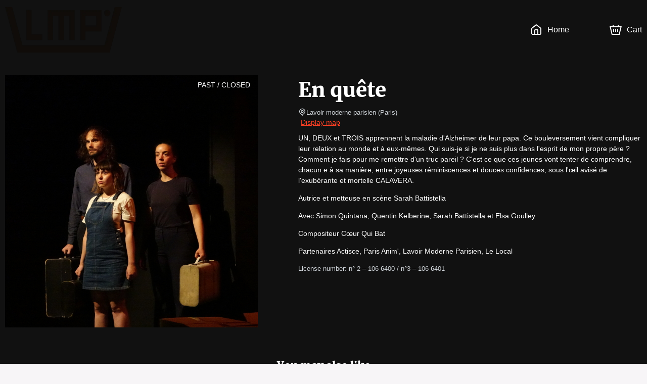

--- FILE ---
content_type: text/css
request_url: https://lmp-billetterie.mapado.com/_next/static/css/490b3394c774de60.css
body_size: 51850
content:
/*! normalize.css v8.0.1 | MIT License | github.com/necolas/normalize.css */html{line-height:1.15;-webkit-text-size-adjust:100%}body{margin:0}main{display:block}h1{font-size:2em;margin:.67em 0}hr{box-sizing:content-box;height:0;overflow:visible}pre{font-family:monospace,monospace;font-size:1em}a{background-color:transparent}abbr[title]{border-bottom:none;text-decoration:underline;-webkit-text-decoration:underline dotted;text-decoration:underline dotted}b,strong{font-weight:bolder}code,kbd,samp{font-family:monospace,monospace;font-size:1em}small{font-size:80%}sub,sup{font-size:75%;line-height:0;position:relative;vertical-align:baseline}sub{bottom:-.25em}sup{top:-.5em}img{border-style:none}button,input,optgroup,select,textarea{font-family:inherit;font-size:100%;line-height:1.15;margin:0}button,input{overflow:visible}button,select{text-transform:none}[type=button],[type=reset],[type=submit],button{-webkit-appearance:button}[type=button]::-moz-focus-inner,[type=reset]::-moz-focus-inner,[type=submit]::-moz-focus-inner,button::-moz-focus-inner{border-style:none;padding:0}[type=button]:-moz-focusring,[type=reset]:-moz-focusring,[type=submit]:-moz-focusring,button:-moz-focusring{outline:1px dotted ButtonText}fieldset{padding:.35em .75em .625em}legend{box-sizing:border-box;color:inherit;display:table;max-width:100%;padding:0;white-space:normal}progress{vertical-align:baseline}textarea{overflow:auto}[type=checkbox],[type=radio]{box-sizing:border-box;padding:0}[type=number]::-webkit-inner-spin-button,[type=number]::-webkit-outer-spin-button{height:auto}[type=search]{-webkit-appearance:textfield;outline-offset:-2px}[type=search]::-webkit-search-decoration{-webkit-appearance:none}::-webkit-file-upload-button{-webkit-appearance:button;font:inherit}details{display:block}summary{display:list-item}[hidden],template{display:none}.flatpickr-calendar{background:transparent;opacity:0;display:none;text-align:center;visibility:hidden;padding:0;animation:none;direction:ltr;border:0;font-size:14px;line-height:24px;border-radius:5px;position:absolute;width:307.875px;box-sizing:border-box;touch-action:manipulation;background:#fff;box-shadow:1px 0 0 #e6e6e6,-1px 0 0 #e6e6e6,0 1px 0 #e6e6e6,0 -1px 0 #e6e6e6,0 3px 13px rgba(0,0,0,.08)}.flatpickr-calendar.inline,.flatpickr-calendar.open{opacity:1;max-height:640px;visibility:visible}.flatpickr-calendar.open{z-index:99999}.flatpickr-calendar.animate.open{animation:fpFadeInDown .3s cubic-bezier(.23,1,.32,1)}.flatpickr-calendar.inline{display:block;position:relative;top:2px}.flatpickr-calendar.static{position:absolute;top:calc(100% + 2px)}.flatpickr-calendar.static.open{z-index:999;display:block}.flatpickr-calendar.multiMonth .flatpickr-days .dayContainer:nth-child(n+1) .flatpickr-day.inRange:nth-child(7n+7){box-shadow:none!important}.flatpickr-calendar.multiMonth .flatpickr-days .dayContainer:nth-child(n+2) .flatpickr-day.inRange:nth-child(7n+1){box-shadow:-2px 0 0 #e6e6e6,5px 0 0 #e6e6e6}.flatpickr-calendar .hasTime .dayContainer,.flatpickr-calendar .hasWeeks .dayContainer{border-bottom:0;border-bottom-right-radius:0;border-bottom-left-radius:0}.flatpickr-calendar .hasWeeks .dayContainer{border-left:0}.flatpickr-calendar.hasTime .flatpickr-time{height:40px;border-top:1px solid #e6e6e6}.flatpickr-calendar.noCalendar.hasTime .flatpickr-time{height:auto}.flatpickr-calendar:after,.flatpickr-calendar:before{position:absolute;display:block;pointer-events:none;border:solid transparent;content:"";height:0;width:0;left:22px}.flatpickr-calendar.arrowRight:after,.flatpickr-calendar.arrowRight:before,.flatpickr-calendar.rightMost:after,.flatpickr-calendar.rightMost:before{left:auto;right:22px}.flatpickr-calendar.arrowCenter:after,.flatpickr-calendar.arrowCenter:before{left:50%;right:50%}.flatpickr-calendar:before{border-width:5px;margin:0 -5px}.flatpickr-calendar:after{border-width:4px;margin:0 -4px}.flatpickr-calendar.arrowTop:after,.flatpickr-calendar.arrowTop:before{bottom:100%}.flatpickr-calendar.arrowTop:before{border-bottom-color:#e6e6e6}.flatpickr-calendar.arrowTop:after{border-bottom-color:#fff}.flatpickr-calendar.arrowBottom:after,.flatpickr-calendar.arrowBottom:before{top:100%}.flatpickr-calendar.arrowBottom:before{border-top-color:#e6e6e6}.flatpickr-calendar.arrowBottom:after{border-top-color:#fff}.flatpickr-calendar:focus{outline:0}.flatpickr-wrapper{position:relative;display:inline-block}.flatpickr-months{display:flex}.flatpickr-months .flatpickr-month{background:transparent;line-height:1;text-align:center;position:relative;overflow:hidden;flex:1 1}.flatpickr-months .flatpickr-month,.flatpickr-months .flatpickr-next-month,.flatpickr-months .flatpickr-prev-month{color:rgba(0,0,0,.9);fill:rgba(0,0,0,.9);height:34px;-webkit-user-select:none;-moz-user-select:none;-ms-user-select:none;user-select:none}.flatpickr-months .flatpickr-next-month,.flatpickr-months .flatpickr-prev-month{text-decoration:none;cursor:pointer;position:absolute;top:0;padding:10px;z-index:3}.flatpickr-months .flatpickr-next-month.flatpickr-disabled,.flatpickr-months .flatpickr-prev-month.flatpickr-disabled{display:none}.flatpickr-months .flatpickr-next-month i,.flatpickr-months .flatpickr-prev-month i{position:relative}.flatpickr-months .flatpickr-next-month.flatpickr-prev-month,.flatpickr-months .flatpickr-prev-month.flatpickr-prev-month{left:0}.flatpickr-months .flatpickr-next-month.flatpickr-next-month,.flatpickr-months .flatpickr-prev-month.flatpickr-next-month{right:0}.flatpickr-months .flatpickr-next-month:hover,.flatpickr-months .flatpickr-prev-month:hover{color:#959ea9}.flatpickr-months .flatpickr-next-month:hover svg,.flatpickr-months .flatpickr-prev-month:hover svg{fill:#f64747}.flatpickr-months .flatpickr-next-month svg,.flatpickr-months .flatpickr-prev-month svg{width:14px;height:14px}.flatpickr-months .flatpickr-next-month svg path,.flatpickr-months .flatpickr-prev-month svg path{transition:fill .1s;fill:inherit}.numInputWrapper{position:relative;height:auto}.numInputWrapper input,.numInputWrapper span{display:inline-block}.numInputWrapper input{width:100%}.numInputWrapper input::-ms-clear{display:none}.numInputWrapper input::-webkit-inner-spin-button,.numInputWrapper input::-webkit-outer-spin-button{margin:0;-webkit-appearance:none}.numInputWrapper span{position:absolute;right:0;width:14px;padding:0 4px 0 2px;height:50%;line-height:50%;opacity:0;cursor:pointer;border:1px solid rgba(57,57,57,.15);box-sizing:border-box}.numInputWrapper span:hover{background:rgba(0,0,0,.1)}.numInputWrapper span:active{background:rgba(0,0,0,.2)}.numInputWrapper span:after{display:block;content:"";position:absolute}.numInputWrapper span.arrowUp{top:0;border-bottom:0}.numInputWrapper span.arrowUp:after{border-left:4px solid transparent;border-right:4px solid transparent;border-bottom:4px solid rgba(57,57,57,.6);top:26%}.numInputWrapper span.arrowDown{top:50%}.numInputWrapper span.arrowDown:after{border-left:4px solid transparent;border-right:4px solid transparent;border-top:4px solid rgba(57,57,57,.6);top:40%}.numInputWrapper span svg{width:inherit;height:auto}.numInputWrapper span svg path{fill:rgba(0,0,0,.5)}.numInputWrapper:hover{background:rgba(0,0,0,.05)}.numInputWrapper:hover span{opacity:1}.flatpickr-current-month{font-size:135%;line-height:inherit;font-weight:300;color:inherit;position:absolute;width:75%;left:12.5%;padding:7.48px 0 0;line-height:1;height:34px;display:inline-block;text-align:center;transform:translateZ(0)}.flatpickr-current-month span.cur-month{font-family:inherit;font-weight:700;color:inherit;display:inline-block;margin-left:.5ch;padding:0}.flatpickr-current-month span.cur-month:hover{background:rgba(0,0,0,.05)}.flatpickr-current-month .numInputWrapper{width:6ch;width:7ch\0;display:inline-block}.flatpickr-current-month .numInputWrapper span.arrowUp:after{border-bottom-color:rgba(0,0,0,.9)}.flatpickr-current-month .numInputWrapper span.arrowDown:after{border-top-color:rgba(0,0,0,.9)}.flatpickr-current-month input.cur-year{background:transparent;box-sizing:border-box;color:inherit;cursor:text;padding:0 0 0 .5ch;margin:0;display:inline-block;font-size:inherit;font-family:inherit;font-weight:300;line-height:inherit;height:auto;border:0;border-radius:0;vertical-align:baseline;vertical-align:initial;-webkit-appearance:textfield;-moz-appearance:textfield;appearance:textfield}.flatpickr-current-month input.cur-year:focus{outline:0}.flatpickr-current-month input.cur-year[disabled],.flatpickr-current-month input.cur-year[disabled]:hover{font-size:100%;color:rgba(0,0,0,.5);background:transparent;pointer-events:none}.flatpickr-current-month .flatpickr-monthDropdown-months{appearance:menulist;background:transparent;border:none;border-radius:0;box-sizing:border-box;color:inherit;cursor:pointer;font-size:inherit;font-family:inherit;font-weight:300;height:auto;line-height:inherit;margin:-1px 0 0;outline:none;padding:0 0 0 .5ch;position:relative;vertical-align:baseline;vertical-align:initial;-webkit-box-sizing:border-box;-webkit-appearance:menulist;-moz-appearance:menulist;width:auto}.flatpickr-current-month .flatpickr-monthDropdown-months:active,.flatpickr-current-month .flatpickr-monthDropdown-months:focus{outline:none}.flatpickr-current-month .flatpickr-monthDropdown-months:hover{background:rgba(0,0,0,.05)}.flatpickr-current-month .flatpickr-monthDropdown-months .flatpickr-monthDropdown-month{background-color:transparent;outline:none;padding:0}.flatpickr-weekdays{background:transparent;text-align:center;overflow:hidden;width:100%;display:flex;align-items:center;height:28px}.flatpickr-weekdays .flatpickr-weekdaycontainer{display:flex;flex:1 1}span.flatpickr-weekday{cursor:default;font-size:90%;background:transparent;color:rgba(0,0,0,.54);line-height:1;margin:0;text-align:center;display:block;flex:1 1;font-weight:bolder}.dayContainer,.flatpickr-weeks{padding:1px 0 0}.flatpickr-days{position:relative;overflow:hidden;display:flex;align-items:flex-start;width:307.875px}.flatpickr-days:focus{outline:0}.dayContainer{padding:0;outline:0;text-align:left;width:307.875px;min-width:307.875px;max-width:307.875px;box-sizing:border-box;display:inline-block;display:flex;flex-wrap:wrap;-ms-flex-wrap:wrap;justify-content:space-around;transform:translateZ(0);opacity:1}.dayContainer+.dayContainer{box-shadow:-1px 0 0 #e6e6e6}.flatpickr-day{background:none;border:1px solid transparent;border-radius:150px;box-sizing:border-box;color:#393939;cursor:pointer;font-weight:400;width:14.2857143%;flex-basis:14.2857143%;max-width:39px;height:39px;line-height:39px;margin:0;display:inline-block;position:relative;justify-content:center;text-align:center}.flatpickr-day.inRange,.flatpickr-day.nextMonthDay.inRange,.flatpickr-day.nextMonthDay.today.inRange,.flatpickr-day.nextMonthDay:focus,.flatpickr-day.nextMonthDay:hover,.flatpickr-day.prevMonthDay.inRange,.flatpickr-day.prevMonthDay.today.inRange,.flatpickr-day.prevMonthDay:focus,.flatpickr-day.prevMonthDay:hover,.flatpickr-day.today.inRange,.flatpickr-day:focus,.flatpickr-day:hover{cursor:pointer;outline:0;background:#e6e6e6;border-color:#e6e6e6}.flatpickr-day.today{border-color:#959ea9}.flatpickr-day.today:focus,.flatpickr-day.today:hover{border-color:#959ea9;background:#959ea9;color:#fff}.flatpickr-day.endRange,.flatpickr-day.endRange.inRange,.flatpickr-day.endRange.nextMonthDay,.flatpickr-day.endRange.prevMonthDay,.flatpickr-day.endRange:focus,.flatpickr-day.endRange:hover,.flatpickr-day.selected,.flatpickr-day.selected.inRange,.flatpickr-day.selected.nextMonthDay,.flatpickr-day.selected.prevMonthDay,.flatpickr-day.selected:focus,.flatpickr-day.selected:hover,.flatpickr-day.startRange,.flatpickr-day.startRange.inRange,.flatpickr-day.startRange.nextMonthDay,.flatpickr-day.startRange.prevMonthDay,.flatpickr-day.startRange:focus,.flatpickr-day.startRange:hover{background:#569ff7;box-shadow:none;color:#fff;border-color:#569ff7}.flatpickr-day.endRange.startRange,.flatpickr-day.selected.startRange,.flatpickr-day.startRange.startRange{border-radius:50px 0 0 50px}.flatpickr-day.endRange.endRange,.flatpickr-day.selected.endRange,.flatpickr-day.startRange.endRange{border-radius:0 50px 50px 0}.flatpickr-day.endRange.startRange+.endRange:not(:nth-child(7n+1)),.flatpickr-day.selected.startRange+.endRange:not(:nth-child(7n+1)),.flatpickr-day.startRange.startRange+.endRange:not(:nth-child(7n+1)){box-shadow:-10px 0 0 #569ff7}.flatpickr-day.endRange.startRange.endRange,.flatpickr-day.selected.startRange.endRange,.flatpickr-day.startRange.startRange.endRange{border-radius:50px}.flatpickr-day.inRange{border-radius:0;box-shadow:-5px 0 0 #e6e6e6,5px 0 0 #e6e6e6}.flatpickr-day.flatpickr-disabled,.flatpickr-day.flatpickr-disabled:hover,.flatpickr-day.nextMonthDay,.flatpickr-day.notAllowed,.flatpickr-day.notAllowed.nextMonthDay,.flatpickr-day.notAllowed.prevMonthDay,.flatpickr-day.prevMonthDay{color:rgba(57,57,57,.3);background:transparent;border-color:transparent;cursor:default}.flatpickr-day.flatpickr-disabled,.flatpickr-day.flatpickr-disabled:hover{cursor:not-allowed;color:rgba(57,57,57,.1)}.flatpickr-day.week.selected{border-radius:0;box-shadow:-5px 0 0 #569ff7,5px 0 0 #569ff7}.flatpickr-day.hidden{visibility:hidden}.rangeMode .flatpickr-day{margin-top:1px}.flatpickr-weekwrapper{float:left}.flatpickr-weekwrapper .flatpickr-weeks{padding:0 12px;box-shadow:1px 0 0 #e6e6e6}.flatpickr-weekwrapper .flatpickr-weekday{float:none;width:100%;line-height:28px}.flatpickr-weekwrapper span.flatpickr-day,.flatpickr-weekwrapper span.flatpickr-day:hover{display:block;width:100%;max-width:none;color:rgba(57,57,57,.3);background:transparent;cursor:default;border:none}.flatpickr-innerContainer{display:block;display:flex;box-sizing:border-box;overflow:hidden}.flatpickr-rContainer{display:inline-block;padding:0;box-sizing:border-box}.flatpickr-time{text-align:center;outline:0;display:block;height:0;line-height:40px;max-height:40px;box-sizing:border-box;overflow:hidden;display:flex}.flatpickr-time:after{content:"";display:table;clear:both}.flatpickr-time .numInputWrapper{flex:1 1;width:40%;height:40px;float:left}.flatpickr-time .numInputWrapper span.arrowUp:after{border-bottom-color:#393939}.flatpickr-time .numInputWrapper span.arrowDown:after{border-top-color:#393939}.flatpickr-time.hasSeconds .numInputWrapper{width:26%}.flatpickr-time.time24hr .numInputWrapper{width:49%}.flatpickr-time input{background:transparent;box-shadow:none;border:0;border-radius:0;text-align:center;margin:0;padding:0;height:inherit;line-height:inherit;color:#393939;font-size:14px;position:relative;box-sizing:border-box;-webkit-appearance:textfield;-moz-appearance:textfield;appearance:textfield}.flatpickr-time input.flatpickr-hour{font-weight:700}.flatpickr-time input.flatpickr-minute,.flatpickr-time input.flatpickr-second{font-weight:400}.flatpickr-time input:focus{outline:0;border:0}.flatpickr-time .flatpickr-am-pm,.flatpickr-time .flatpickr-time-separator{height:inherit;float:left;line-height:inherit;color:#393939;font-weight:700;width:2%;-webkit-user-select:none;-moz-user-select:none;-ms-user-select:none;user-select:none;align-self:center}.flatpickr-time .flatpickr-am-pm{outline:0;width:18%;cursor:pointer;text-align:center;font-weight:400}.flatpickr-time .flatpickr-am-pm:focus,.flatpickr-time .flatpickr-am-pm:hover,.flatpickr-time input:focus,.flatpickr-time input:hover{background:#eee}.flatpickr-input[readonly]{cursor:pointer;background-color:#fff!important}@keyframes fpFadeInDown{0%{opacity:0;transform:translate3d(0,-20px,0)}to{opacity:1;transform:translateZ(0)}}@font-face{font-display:optional;font-family:Circular;font-style:normal;font-weight:400;src:url(/_next/static/media/CircularStd-Book.0a1a5cf7.woff2) format("woff2"),url(/_next/static/media/CircularStd-Book.6a96a632.woff) format("woff"),url(/_next/static/media/CircularStd-Book.65fcb661.ttf) format("truetype")}@font-face{font-display:optional;font-family:Circular;font-style:normal;font-weight:700;src:url(/_next/static/media/CircularStd-Bold.07aca4de.woff2) format("woff2"),url(/_next/static/media/CircularStd-Bold.23237364.woff) format("woff"),url(/_next/static/media/CircularStd-Bold.a8790b2f.ttf) format("truetype")}@font-face{font-display:swap;font-family:Merriweather;font-style:normal;font-weight:900;src:url(/_next/static/media/merriweather-v20-latin-900.87389bd6.eot);src:local("Merriweather Black"),local("Merriweather-Black"),url(/_next/static/media/merriweather-v20-latin-900.87389bd6.eot?#iefix) format("embedded-opentype"),url(/_next/static/media/merriweather-v20-latin-900.ab6be7d0.woff2) format("woff2"),url(/_next/static/media/merriweather-v20-latin-900.3670a926.woff) format("woff"),url(/_next/static/media/merriweather-v20-latin-900.7fa8dbb8.ttf) format("truetype"),url(/_next/static/media/merriweather-v20-latin-900.b4e07eac.svg#Merriweather) format("svg")}@font-face{font-display:swap;font-family:RobotoMono;font-style:normal;src:url(/_next/static/media/RobotoMono-Medium.af8c4ae6.ttf) format("truetype");src:url(/_next/static/media/RobotoMono-Medium.00d6ba0b.woff) format("woff")}html{font-size:62.5%}.txt-like,body{color:#001c3c;font-family:Circular,helvetica,arial,sans-serif;-webkit-font-smoothing:antialiased;-moz-osx-font-smoothing:grayscale;line-height:1.5}body{font-size:1.4rem}body,html{height:100%}*,input[type=search]{box-sizing:border-box}input[type=search]{-webkit-appearance:none;-moz-appearance:none;appearance:none}[role=button],a,area,button,input:not([type=range]),label,select,summary,textarea{touch-action:manipulation}a{color:#00859c;color:var(--primary-color,#00859c);text-decoration:none}a:hover{color:#004450;color:var(--primary-color,#004450);cursor:pointer;filter:brightness(.85);text-decoration:underline;transition:all .9s}.txt-like{font-size:1em;font-weight:400}input::-ms-reveal{display:none}hr{height:1px;padding:.5em 0;border:none;margin:0}hr:before{display:block;height:1px;background:#eee;content:" "}hr.large{margin-top:5px;margin-bottom:5px}hr.larger{margin-top:40px;margin-bottom:15px}.required:after{color:#cf1b01;content:"*"}button,input,select,textarea{font-family:Circular,helvetica,arial,sans-serif}input::-moz-placeholder{color:#d2d7dc;opacity:1}input:-ms-input-placeholder{color:#d2d7dc;opacity:1}input::placeholder{color:#d2d7dc;opacity:1}label{display:inline-block;margin-bottom:10px;color:#001c3c;font-size:1.2rem}p:last-child{margin-bottom:0}blockquote:first-child,dl:first-child,h1:first-child,h2:first-child,h3:first-child,h4:first-child,h5:first-child,h6:first-child,ol:first-child,p:first-child,pre:first-child,ul:first-child{margin-top:0}.h1-like,.h2-like,.h3-like,.h4-like,.marker-cluster-custom,.mpd-fieldset>legend,.mpd-select-group-heading .mpd-select-group-heading-label,.mpd-table .mpd-table__cell-header,.scatter-tooltip__title,h1,h2,h3,h4{color:#001c3c;font-family:Merriweather,helvetica,arial,sans-serif;font-weight:400}.h1-like:last-child,.h2-like:last-child,.h3-like:last-child,.h4-like:last-child,.marker-cluster-custom:last-child,.mpd-fieldset>legend:last-child,.mpd-select-group-heading .mpd-select-group-heading-label:last-child,.mpd-table .mpd-table__cell-header:last-child,.scatter-tooltip__title:last-child,h1:last-child,h2:last-child,h3:last-child,h4:last-child{margin-bottom:0}.h2-like,.marker-cluster-custom,h2{font-size:1.5em;margin-top:30px;margin-bottom:0}.h3-like,.mpd-fieldset>legend,.mpd-table .mpd-table__cell-header,h3{font-size:1.0714285714em;margin-top:14px;margin-bottom:0}.h4-like,.mpd-select-group-heading .mpd-select-group-heading-label,.scatter-tooltip__title,h4{font-size:.9285714286em;margin-top:14px;margin-bottom:0}.h1-like,h1{font-size:2.8571428571em;margin-bottom:5px}.h1-like,.h2-like:first-child,.h3-like:first-child,.h4-like:first-child,h1,h2:first-child,h3:first-child,h4:first-child{margin-top:0}.header__actions{display:flex;align-self:flex-end;justify-content:flex-end}form .mpd-calendar,form .mpd-fieldset,form .mpd-input,form .mpd-multi-select,form .mpd-phone-input,form .mpd-select,form .mpd-single-select,form .mpd-textarea{margin-bottom:20px}.gradiant-background-color-pink{background:#ff728a;background:linear-gradient(90deg,#ff728a 20%,#f99a62)}.gradiant-background-color-pink-vertical{background:linear-gradient(180deg,#ff728a 20%,#f99a62)}.gradiant-background-color-blue{background:#2193b0;background:linear-gradient(90deg,#2193b0 20%,#6dd5ed)}.gradiant-background-color-blue-vertical{background:linear-gradient(180deg,#2193b0 20%,#6dd5ed)}.gradiant-background-color-blue-dark{background:#1a2980;background:linear-gradient(90deg,#1a2980 20%,#26d0ce)}.gradiant-background-color-blue-dark-vertical{background:linear-gradient(180deg,#1a2980 20%,#26d0ce)}.gradiant-background-color-cyan{background:#06beb6;background:linear-gradient(90deg,#06beb6 20%,#48b1bf)}.gradiant-background-color-cyan-vertical{background:linear-gradient(180deg,#06beb6 20%,#48b1bf)}.gradiant-background-color-grey{background:#536976;background:linear-gradient(90deg,#536976 20%,#bbd2c5)}.gradiant-background-color-grey-vertical{background:linear-gradient(180deg,#536976 20%,#bbd2c5)}.gradiant-background-color-yellow{background:#f09819;background:linear-gradient(90deg,#f09819 20%,#ffed4f)}.gradiant-background-color-yellow-vertical{background:linear-gradient(180deg,#f09819 20%,#ffed4f)}.gradiant-background-color-brown{background:#94716b;background:linear-gradient(90deg,#94716b 20%,#b79891)}.gradiant-background-color-brown-vertical{background:linear-gradient(180deg,#94716b 20%,#b79891)}.gradiant-background-color-orange{background:#ff512f;background:linear-gradient(90deg,#ff512f 20%,#f09819)}.gradiant-background-color-orange-vertical{background:linear-gradient(180deg,#ff512f 20%,#f09819)}.gradiant-background-color-purple{background:#753a88;background:linear-gradient(90deg,#753a88 20%,#cc2b5e)}.gradiant-background-color-purple-vertical{background:linear-gradient(180deg,#753a88 20%,#cc2b5e)}.gradiant-background-color-purple-dark{background:#2d074f;background:linear-gradient(90deg,#2d074f 20%,#91668b)}.gradiant-background-color-purple-dark-vertical{background:linear-gradient(180deg,#2d074f 20%,#91668b)}.gradiant-background-color-purple-secondary{background:#8353bd;background:linear-gradient(90deg,#8353bd 20%,#516395)}.gradiant-background-color-purple-secondary-vertical{background:linear-gradient(180deg,#8353bd 20%,#516395)}.gradiant-background-color-purple-light{background:#9796f0;background:linear-gradient(90deg,#9796f0 20%,#fbc7d4)}.gradiant-background-color-purple-light-vertical{background:linear-gradient(180deg,#9796f0 20%,#fbc7d4)}.gradiant-background-color-green{background:#4ec873;background:linear-gradient(90deg,#4ec873 20%,#b5ac49)}.gradiant-background-color-green-vertical{background:linear-gradient(180deg,#4ec873 20%,#b5ac49)}.gradiant-background-color-green-dark{background:#134e5e;background:linear-gradient(90deg,#134e5e 20%,#71b280)}.gradiant-background-color-green-dark-vertical{background:linear-gradient(180deg,#134e5e 20%,#71b280)}.gradiant-text-color-pink{color:#ff728a}.gradiant-text-color-blue{color:#2193b0}.gradiant-text-color-blue-dark{color:#1a2980}.gradiant-text-color-cyan{color:#06beb6}.gradiant-text-color-grey{color:#536976}.gradiant-text-color-yellow{color:#f09819}.gradiant-text-color-brown{color:#94716b}.gradiant-text-color-orange{color:#ff512f}.gradiant-text-color-purple{color:#753a88}.gradiant-text-color-purple-dark{color:#2d074f}.gradiant-text-color-purple-secondary{color:#8353bd}.gradiant-text-color-purple-light{color:#9796f0}.gradiant-text-color-green{color:#4ec873}.gradiant-text-color-green-dark{color:#134e5e}.bg-color-0{background-color:#6c00c1}.bg-color-1{background-color:#b290fa}.bg-color-2{background-color:#d00073}.bg-color-3{background-color:#fd5d83}.bg-color-4{background-color:#ffa79b}.bg-color-5{background-color:#811902}.bg-color-6{background-color:#bc865f}.bg-color-7{background-color:#377266}.bg-color-8{background-color:#a3a777}.bg-color-9{background-color:#a9d136}.bg-color-10{background-color:#fd912e}.bg-color-11{background-color:#ffbc3f}.bg-color-12{background-color:#4ed3f0}.mpd-horizontal-scrollable{position:relative;overflow:hidden;clear:both}.mpd-horizontal-scrollable__slider{overflow:auto hidden;-webkit-overflow-scrolling:touch}.mpd-horizontal-scrollable__row{display:inline-block;white-space:nowrap;will-change:transform}.mpd-block{border:1px solid #eee;border-radius:4px;margin-bottom:1.5em;background-color:#fff}.mpd-block .title-with-i i{font-size:1.5em;line-height:0;vertical-align:middle}.mpd-block .mpd-block-content{padding:20px;border-radius:3px;color:#424242}.mpd-block .mpd-block-content--smallpadding{padding:15px}.mpd-block .mpd-block-content--nopadding{padding:0}.mpd-block .mpd-block-content--smallpaddingtop{padding-top:20px}.mpd-block .tabs{padding:20px}.mpd-block .mpd-block-content--full{padding:0}.mpd-block.mpd-block-has-tabs{border:none;background-color:transparent}.mpd-block.mpd-block-has-tabs>.mpd-block-tabs{height:50px;padding-left:0;margin-top:3px;margin-bottom:-1px;line-height:48px}.mpd-block.mpd-block-has-tabs>.mpd-block-content{border:1px solid #eee;background-color:#fff;border-top-left-radius:0;border-top-right-radius:0}.mpd-block.mpd-block-has-tabs>.mpd-block-content>*{display:none}.mpd-block.mpd-block-has-tabs>.mpd-block-content>:first-child{display:block}.mpd-block.mpd-block-header{position:relative;background-color:#f9f9f9;text-align:center}.mpd-block.mpd-block-header.mpd-block-has-tabs{text-align:left}.mpd-block.mpd-block-header,.mpd-block.mpd-block-inner{border-bottom:0;margin-bottom:0}.mpd-block.mpd-block-header,.mpd-block.mpd-block-header .mpd-block-content,.mpd-block.mpd-block-header .mpd-block-top:before,.mpd-block.mpd-block-inner,.mpd-block.mpd-block-inner .mpd-block-content,.mpd-block.mpd-block-inner .mpd-block-top:before{border-bottom-left-radius:0;border-bottom-right-radius:0}.mpd-block.mpd-block-footer,.mpd-block.mpd-block-footer .mpd-block-content,.mpd-block.mpd-block-footer .mpd-block-top:before,.mpd-block.mpd-block-inner,.mpd-block.mpd-block-inner .mpd-block-content,.mpd-block.mpd-block-inner .mpd-block-top:before{border-top-left-radius:0;border-top-right-radius:0}.mpd-block.mpd-block--noradius,.mpd-block.mpd-block--noradius .mpd-block-content,.mpd-block.mpd-block--noradius .mpd-block-top:before{border-radius:0}.mpd-block-top:before{display:block;height:3px;border-top-left-radius:3px;border-top-right-radius:3px;content:" "}.mpd-block-top.active.mpd-block-top-red:before{background:#bf3f34}.mpd-block-top.active.mpd-block-top-darkred:before{background:#aa535c}.mpd-block-top.active.mpd-block-top-orange:before{background:#f28c3a}.mpd-block-top.active.mpd-block-top-yellow:before{background:#eab83f}.mpd-block-top.active.mpd-block-top-blue:before{background:#20b0c0}.mpd-block-tabs.txtcenter .mpd-block-tab{display:inline-block;float:none}.mpd-block-tab{position:relative;height:100%;border:1px solid #eee;margin-right:1%;background:#fff;border-top-left-radius:4px;border-top-right-radius:4px;float:left}.mpd-block-tab.noborder{border-width:0 0 1px}@media (max-width:879px){.mpd-block-tab{width:auto}}.mpd-block-tab>a{display:block;padding:0 15px;color:#001c3c}.mpd-block-tab>a:focus{color:#001c3c}.mpd-block-tab>a:focus,.mpd-block-tab>a:hover{outline:none;text-decoration:none}.mpd-block-tab.active{top:-3px;height:53px;padding-bottom:2px;border-bottom-color:#fff;margin-bottom:-3px}.mpd-block--noborder{padding:10px 20px;border-radius:2px;margin-bottom:20px;background:#fff}.mpd-block-left-golden{border-left:4px solid #eab83f}.mpd-block-left-orange{border-left:4px solid #f28c3a}.mpd-block-left-red{border-left:4px solid #bf3f34}.mpd-block-left-blue{border-left:4px solid #20b0c0}.mpd-block-left-green{border-left:4px solid #1bcd55}.mpd-block-bg-golden{background:#f2d284}.mpd-block-bg-red{background:#f2d0cd}.mpd-block-bg-blue{background:#b9edf3}.mpd-block-bg-green{background:#bef6d0}.mpd-block-tab{margin-right:2%;font-size:1.6rem}.mpd-block-tab:last-child{margin-right:0}.mpd-block-tab>a>i{margin-right:5px;font-size:1.5em;vertical-align:middle}.mpd-block-title{margin:0}.mpd-block--banner{height:0;padding-top:31.25%;background-repeat:no-repeat;background-size:100% auto}.mpd-block--shadow{box-shadow:0 1px 3px rgba(0,0,0,.15)}.grid-col-1{width:8.3333333333%;padding:7px;display:inline-block;vertical-align:top;margin-right:-.25em}.grid-pull-0{margin-right:0}.grid-push-0{margin-left:0}.grid-col-2{width:16.6666666667%;padding:7px;display:inline-block;vertical-align:top;margin-right:-.25em}.grid-pull-1{margin-right:8.3333333333%}.grid-push-1{margin-left:8.3333333333%}.grid-col-3{width:25%;padding:7px;display:inline-block;vertical-align:top;margin-right:-.25em}.grid-pull-2{margin-right:16.6666666667%}.grid-push-2{margin-left:16.6666666667%}.grid-col-4{width:33.3333333333%;padding:7px;display:inline-block;vertical-align:top;margin-right:-.25em}.grid-pull-3{margin-right:25%}.grid-push-3{margin-left:25%}.grid-col-5{width:41.6666666667%;padding:7px;display:inline-block;vertical-align:top;margin-right:-.25em}.grid-pull-4{margin-right:33.3333333333%}.grid-push-4{margin-left:33.3333333333%}.grid-col-6{width:50%;padding:7px;display:inline-block;vertical-align:top;margin-right:-.25em}.grid-pull-5{margin-right:41.6666666667%}.grid-push-5{margin-left:41.6666666667%}.grid-col-7{width:58.3333333333%;padding:7px;display:inline-block;vertical-align:top;margin-right:-.25em}.grid-pull-6{margin-right:50%}.grid-push-6{margin-left:50%}.grid-col-8{width:66.6666666667%;padding:7px;display:inline-block;vertical-align:top;margin-right:-.25em}.grid-pull-7{margin-right:58.3333333333%}.grid-push-7{margin-left:58.3333333333%}.grid-col-9{width:75%;padding:7px;display:inline-block;vertical-align:top;margin-right:-.25em}.grid-pull-8{margin-right:66.6666666667%}.grid-push-8{margin-left:66.6666666667%}.grid-col-10{width:83.3333333333%;padding:7px;display:inline-block;vertical-align:top;margin-right:-.25em}.grid-pull-9{margin-right:75%}.grid-push-9{margin-left:75%}.grid-col-11{width:91.6666666667%;padding:7px;display:inline-block;vertical-align:top;margin-right:-.25em}.grid-pull-10{margin-right:83.3333333333%}.grid-push-10{margin-left:83.3333333333%}.grid-col-12{width:100%;padding:7px;display:inline-block;vertical-align:top;margin-right:-.25em}.grid-pull-11{margin-right:91.6666666667%}.grid-push-11{margin-left:91.6666666667%}.grid-row{display:block;margin:-7px}.grid-row:after,.grid-row:before{display:table;content:"";line-height:0}.grid-row:after{clear:both}.grid-col-right{float:right;margin-right:0}.grid-col-left{float:left;margin-right:0}.grid-col-inline{display:inline-block;vertical-align:top;margin-right:-.25em}@media (max-width:767px){.grid-col-1-to-xs{width:8.3333333333%;padding:7px;display:inline-block;vertical-align:top;margin-right:-.25em}.grid-pull-0-to-xs{margin-right:0}.grid-push-0-to-xs{margin-left:0}.grid-col-2-to-xs{width:16.6666666667%;padding:7px;display:inline-block;vertical-align:top;margin-right:-.25em}.grid-pull-1-to-xs{margin-right:8.3333333333%}.grid-push-1-to-xs{margin-left:8.3333333333%}.grid-col-3-to-xs{width:25%;padding:7px;display:inline-block;vertical-align:top;margin-right:-.25em}.grid-pull-2-to-xs{margin-right:16.6666666667%}.grid-push-2-to-xs{margin-left:16.6666666667%}.grid-col-4-to-xs{width:33.3333333333%;padding:7px;display:inline-block;vertical-align:top;margin-right:-.25em}.grid-pull-3-to-xs{margin-right:25%}.grid-push-3-to-xs{margin-left:25%}.grid-col-5-to-xs{width:41.6666666667%;padding:7px;display:inline-block;vertical-align:top;margin-right:-.25em}.grid-pull-4-to-xs{margin-right:33.3333333333%}.grid-push-4-to-xs{margin-left:33.3333333333%}.grid-col-6-to-xs{width:50%;padding:7px;display:inline-block;vertical-align:top;margin-right:-.25em}.grid-pull-5-to-xs{margin-right:41.6666666667%}.grid-push-5-to-xs{margin-left:41.6666666667%}.grid-col-7-to-xs{width:58.3333333333%;padding:7px;display:inline-block;vertical-align:top;margin-right:-.25em}.grid-pull-6-to-xs{margin-right:50%}.grid-push-6-to-xs{margin-left:50%}.grid-col-8-to-xs{width:66.6666666667%;padding:7px;display:inline-block;vertical-align:top;margin-right:-.25em}.grid-pull-7-to-xs{margin-right:58.3333333333%}.grid-push-7-to-xs{margin-left:58.3333333333%}.grid-col-9-to-xs{width:75%;padding:7px;display:inline-block;vertical-align:top;margin-right:-.25em}.grid-pull-8-to-xs{margin-right:66.6666666667%}.grid-push-8-to-xs{margin-left:66.6666666667%}.grid-col-10-to-xs{width:83.3333333333%;padding:7px;display:inline-block;vertical-align:top;margin-right:-.25em}.grid-pull-9-to-xs{margin-right:75%}.grid-push-9-to-xs{margin-left:75%}.grid-col-11-to-xs{width:91.6666666667%;padding:7px;display:inline-block;vertical-align:top;margin-right:-.25em}.grid-pull-10-to-xs{margin-right:83.3333333333%}.grid-push-10-to-xs{margin-left:83.3333333333%}.grid-col-12-to-xs{width:100%;padding:7px;display:inline-block;vertical-align:top;margin-right:-.25em}.grid-pull-11-to-xs{margin-right:91.6666666667%}.grid-push-11-to-xs{margin-left:91.6666666667%}.grid-row-to-xs{display:block;margin:-7px}.grid-row-to-xs:after,.grid-row-to-xs:before{display:table;content:"";line-height:0}.grid-row-to-xs:after{clear:both}.grid-col-right-to-xs{float:right;margin-right:0}.grid-col-left-to-xs{float:left;margin-right:0}.grid-col-inline-to-xs{display:inline-block;vertical-align:top;margin-right:-.25em}}@media (max-width:989px){.grid-col-1-to-sm{width:8.3333333333%;padding:7px;display:inline-block;vertical-align:top;margin-right:-.25em}.grid-pull-0-to-sm{margin-right:0}.grid-push-0-to-sm{margin-left:0}.grid-col-2-to-sm{width:16.6666666667%;padding:7px;display:inline-block;vertical-align:top;margin-right:-.25em}.grid-pull-1-to-sm{margin-right:8.3333333333%}.grid-push-1-to-sm{margin-left:8.3333333333%}.grid-col-3-to-sm{width:25%;padding:7px;display:inline-block;vertical-align:top;margin-right:-.25em}.grid-pull-2-to-sm{margin-right:16.6666666667%}.grid-push-2-to-sm{margin-left:16.6666666667%}.grid-col-4-to-sm{width:33.3333333333%;padding:7px;display:inline-block;vertical-align:top;margin-right:-.25em}.grid-pull-3-to-sm{margin-right:25%}.grid-push-3-to-sm{margin-left:25%}.grid-col-5-to-sm{width:41.6666666667%;padding:7px;display:inline-block;vertical-align:top;margin-right:-.25em}.grid-pull-4-to-sm{margin-right:33.3333333333%}.grid-push-4-to-sm{margin-left:33.3333333333%}.grid-col-6-to-sm{width:50%;padding:7px;display:inline-block;vertical-align:top;margin-right:-.25em}.grid-pull-5-to-sm{margin-right:41.6666666667%}.grid-push-5-to-sm{margin-left:41.6666666667%}.grid-col-7-to-sm{width:58.3333333333%;padding:7px;display:inline-block;vertical-align:top;margin-right:-.25em}.grid-pull-6-to-sm{margin-right:50%}.grid-push-6-to-sm{margin-left:50%}.grid-col-8-to-sm{width:66.6666666667%;padding:7px;display:inline-block;vertical-align:top;margin-right:-.25em}.grid-pull-7-to-sm{margin-right:58.3333333333%}.grid-push-7-to-sm{margin-left:58.3333333333%}.grid-col-9-to-sm{width:75%;padding:7px;display:inline-block;vertical-align:top;margin-right:-.25em}.grid-pull-8-to-sm{margin-right:66.6666666667%}.grid-push-8-to-sm{margin-left:66.6666666667%}.grid-col-10-to-sm{width:83.3333333333%;padding:7px;display:inline-block;vertical-align:top;margin-right:-.25em}.grid-pull-9-to-sm{margin-right:75%}.grid-push-9-to-sm{margin-left:75%}.grid-col-11-to-sm{width:91.6666666667%;padding:7px;display:inline-block;vertical-align:top;margin-right:-.25em}.grid-pull-10-to-sm{margin-right:83.3333333333%}.grid-push-10-to-sm{margin-left:83.3333333333%}.grid-col-12-to-sm{width:100%;padding:7px;display:inline-block;vertical-align:top;margin-right:-.25em}.grid-pull-11-to-sm{margin-right:91.6666666667%}.grid-push-11-to-sm{margin-left:91.6666666667%}.grid-row-to-sm{display:block;margin:-7px}.grid-row-to-sm:after,.grid-row-to-sm:before{display:table;content:"";line-height:0}.grid-row-to-sm:after{clear:both}.grid-col-right-to-sm{float:right;margin-right:0}.grid-col-left-to-sm{float:left;margin-right:0}.grid-col-inline-to-sm{display:inline-block;vertical-align:top;margin-right:-.25em}}@media (max-width:1199px){.grid-col-1-to-md{width:8.3333333333%;padding:7px;display:inline-block;vertical-align:top;margin-right:-.25em}.grid-pull-0-to-md{margin-right:0}.grid-push-0-to-md{margin-left:0}.grid-col-2-to-md{width:16.6666666667%;padding:7px;display:inline-block;vertical-align:top;margin-right:-.25em}.grid-pull-1-to-md{margin-right:8.3333333333%}.grid-push-1-to-md{margin-left:8.3333333333%}.grid-col-3-to-md{width:25%;padding:7px;display:inline-block;vertical-align:top;margin-right:-.25em}.grid-pull-2-to-md{margin-right:16.6666666667%}.grid-push-2-to-md{margin-left:16.6666666667%}.grid-col-4-to-md{width:33.3333333333%;padding:7px;display:inline-block;vertical-align:top;margin-right:-.25em}.grid-pull-3-to-md{margin-right:25%}.grid-push-3-to-md{margin-left:25%}.grid-col-5-to-md{width:41.6666666667%;padding:7px;display:inline-block;vertical-align:top;margin-right:-.25em}.grid-pull-4-to-md{margin-right:33.3333333333%}.grid-push-4-to-md{margin-left:33.3333333333%}.grid-col-6-to-md{width:50%;padding:7px;display:inline-block;vertical-align:top;margin-right:-.25em}.grid-pull-5-to-md{margin-right:41.6666666667%}.grid-push-5-to-md{margin-left:41.6666666667%}.grid-col-7-to-md{width:58.3333333333%;padding:7px;display:inline-block;vertical-align:top;margin-right:-.25em}.grid-pull-6-to-md{margin-right:50%}.grid-push-6-to-md{margin-left:50%}.grid-col-8-to-md{width:66.6666666667%;padding:7px;display:inline-block;vertical-align:top;margin-right:-.25em}.grid-pull-7-to-md{margin-right:58.3333333333%}.grid-push-7-to-md{margin-left:58.3333333333%}.grid-col-9-to-md{width:75%;padding:7px;display:inline-block;vertical-align:top;margin-right:-.25em}.grid-pull-8-to-md{margin-right:66.6666666667%}.grid-push-8-to-md{margin-left:66.6666666667%}.grid-col-10-to-md{width:83.3333333333%;padding:7px;display:inline-block;vertical-align:top;margin-right:-.25em}.grid-pull-9-to-md{margin-right:75%}.grid-push-9-to-md{margin-left:75%}.grid-col-11-to-md{width:91.6666666667%;padding:7px;display:inline-block;vertical-align:top;margin-right:-.25em}.grid-pull-10-to-md{margin-right:83.3333333333%}.grid-push-10-to-md{margin-left:83.3333333333%}.grid-col-12-to-md{width:100%;padding:7px;display:inline-block;vertical-align:top;margin-right:-.25em}.grid-pull-11-to-md{margin-right:91.6666666667%}.grid-push-11-to-md{margin-left:91.6666666667%}.grid-row-to-md{display:block;margin:-7px}.grid-row-to-md:after,.grid-row-to-md:before{display:table;content:"";line-height:0}.grid-row-to-md:after{clear:both}.grid-col-right-to-md{float:right;margin-right:0}.grid-col-left-to-md{float:left;margin-right:0}.grid-col-inline-to-md{display:inline-block;vertical-align:top;margin-right:-.25em}}@media (min-width:768px){.grid-col-1-from-sm{width:8.3333333333%;padding:7px;display:inline-block;vertical-align:top;margin-right:-.25em}.grid-pull-0-from-sm{margin-right:0}.grid-push-0-from-sm{margin-left:0}.grid-col-2-from-sm{width:16.6666666667%;padding:7px;display:inline-block;vertical-align:top;margin-right:-.25em}.grid-pull-1-from-sm{margin-right:8.3333333333%}.grid-push-1-from-sm{margin-left:8.3333333333%}.grid-col-3-from-sm{width:25%;padding:7px;display:inline-block;vertical-align:top;margin-right:-.25em}.grid-pull-2-from-sm{margin-right:16.6666666667%}.grid-push-2-from-sm{margin-left:16.6666666667%}.grid-col-4-from-sm{width:33.3333333333%;padding:7px;display:inline-block;vertical-align:top;margin-right:-.25em}.grid-pull-3-from-sm{margin-right:25%}.grid-push-3-from-sm{margin-left:25%}.grid-col-5-from-sm{width:41.6666666667%;padding:7px;display:inline-block;vertical-align:top;margin-right:-.25em}.grid-pull-4-from-sm{margin-right:33.3333333333%}.grid-push-4-from-sm{margin-left:33.3333333333%}.grid-col-6-from-sm{width:50%;padding:7px;display:inline-block;vertical-align:top;margin-right:-.25em}.grid-pull-5-from-sm{margin-right:41.6666666667%}.grid-push-5-from-sm{margin-left:41.6666666667%}.grid-col-7-from-sm{width:58.3333333333%;padding:7px;display:inline-block;vertical-align:top;margin-right:-.25em}.grid-pull-6-from-sm{margin-right:50%}.grid-push-6-from-sm{margin-left:50%}.grid-col-8-from-sm{width:66.6666666667%;padding:7px;display:inline-block;vertical-align:top;margin-right:-.25em}.grid-pull-7-from-sm{margin-right:58.3333333333%}.grid-push-7-from-sm{margin-left:58.3333333333%}.grid-col-9-from-sm{width:75%;padding:7px;display:inline-block;vertical-align:top;margin-right:-.25em}.grid-pull-8-from-sm{margin-right:66.6666666667%}.grid-push-8-from-sm{margin-left:66.6666666667%}.grid-col-10-from-sm{width:83.3333333333%;padding:7px;display:inline-block;vertical-align:top;margin-right:-.25em}.grid-pull-9-from-sm{margin-right:75%}.grid-push-9-from-sm{margin-left:75%}.grid-col-11-from-sm{width:91.6666666667%;padding:7px;display:inline-block;vertical-align:top;margin-right:-.25em}.grid-pull-10-from-sm{margin-right:83.3333333333%}.grid-push-10-from-sm{margin-left:83.3333333333%}.grid-col-12-from-sm{width:100%;padding:7px;display:inline-block;vertical-align:top;margin-right:-.25em}.grid-pull-11-from-sm{margin-right:91.6666666667%}.grid-push-11-from-sm{margin-left:91.6666666667%}.grid-row-from-sm{display:block;margin:-7px}.grid-row-from-sm:after,.grid-row-from-sm:before{display:table;content:"";line-height:0}.grid-row-from-sm:after{clear:both}.grid-col-right-from-sm{float:right;margin-right:0}.grid-col-left-from-sm{float:left;margin-right:0}.grid-col-inline-from-sm{display:inline-block;vertical-align:top;margin-right:-.25em}}@media (min-width:990px){.grid-col-1-from-md{width:8.3333333333%;padding:7px;display:inline-block;vertical-align:top;margin-right:-.25em}.grid-pull-0-from-md{margin-right:0}.grid-push-0-from-md{margin-left:0}.grid-col-2-from-md{width:16.6666666667%;padding:7px;display:inline-block;vertical-align:top;margin-right:-.25em}.grid-pull-1-from-md{margin-right:8.3333333333%}.grid-push-1-from-md{margin-left:8.3333333333%}.grid-col-3-from-md{width:25%;padding:7px;display:inline-block;vertical-align:top;margin-right:-.25em}.grid-pull-2-from-md{margin-right:16.6666666667%}.grid-push-2-from-md{margin-left:16.6666666667%}.grid-col-4-from-md{width:33.3333333333%;padding:7px;display:inline-block;vertical-align:top;margin-right:-.25em}.grid-pull-3-from-md{margin-right:25%}.grid-push-3-from-md{margin-left:25%}.grid-col-5-from-md{width:41.6666666667%;padding:7px;display:inline-block;vertical-align:top;margin-right:-.25em}.grid-pull-4-from-md{margin-right:33.3333333333%}.grid-push-4-from-md{margin-left:33.3333333333%}.grid-col-6-from-md{width:50%;padding:7px;display:inline-block;vertical-align:top;margin-right:-.25em}.grid-pull-5-from-md{margin-right:41.6666666667%}.grid-push-5-from-md{margin-left:41.6666666667%}.grid-col-7-from-md{width:58.3333333333%;padding:7px;display:inline-block;vertical-align:top;margin-right:-.25em}.grid-pull-6-from-md{margin-right:50%}.grid-push-6-from-md{margin-left:50%}.grid-col-8-from-md{width:66.6666666667%;padding:7px;display:inline-block;vertical-align:top;margin-right:-.25em}.grid-pull-7-from-md{margin-right:58.3333333333%}.grid-push-7-from-md{margin-left:58.3333333333%}.grid-col-9-from-md{width:75%;padding:7px;display:inline-block;vertical-align:top;margin-right:-.25em}.grid-pull-8-from-md{margin-right:66.6666666667%}.grid-push-8-from-md{margin-left:66.6666666667%}.grid-col-10-from-md{width:83.3333333333%;padding:7px;display:inline-block;vertical-align:top;margin-right:-.25em}.grid-pull-9-from-md{margin-right:75%}.grid-push-9-from-md{margin-left:75%}.grid-col-11-from-md{width:91.6666666667%;padding:7px;display:inline-block;vertical-align:top;margin-right:-.25em}.grid-pull-10-from-md{margin-right:83.3333333333%}.grid-push-10-from-md{margin-left:83.3333333333%}.grid-col-12-from-md{width:100%;padding:7px;display:inline-block;vertical-align:top;margin-right:-.25em}.grid-pull-11-from-md{margin-right:91.6666666667%}.grid-push-11-from-md{margin-left:91.6666666667%}.grid-row-from-md{display:block;margin:-7px}.grid-row-from-md:after,.grid-row-from-md:before{display:table;content:"";line-height:0}.grid-row-from-md:after{clear:both}.grid-col-right-from-md{float:right;margin-right:0}.grid-col-left-from-md{float:left;margin-right:0}.grid-col-inline-from-md{display:inline-block;vertical-align:top;margin-right:-.25em}}@media (min-width:1200px){.grid-col-1-from-lg{width:8.3333333333%;padding:7px;display:inline-block;vertical-align:top;margin-right:-.25em}.grid-pull-0-from-lg{margin-right:0}.grid-push-0-from-lg{margin-left:0}.grid-col-2-from-lg{width:16.6666666667%;padding:7px;display:inline-block;vertical-align:top;margin-right:-.25em}.grid-pull-1-from-lg{margin-right:8.3333333333%}.grid-push-1-from-lg{margin-left:8.3333333333%}.grid-col-3-from-lg{width:25%;padding:7px;display:inline-block;vertical-align:top;margin-right:-.25em}.grid-pull-2-from-lg{margin-right:16.6666666667%}.grid-push-2-from-lg{margin-left:16.6666666667%}.grid-col-4-from-lg{width:33.3333333333%;padding:7px;display:inline-block;vertical-align:top;margin-right:-.25em}.grid-pull-3-from-lg{margin-right:25%}.grid-push-3-from-lg{margin-left:25%}.grid-col-5-from-lg{width:41.6666666667%;padding:7px;display:inline-block;vertical-align:top;margin-right:-.25em}.grid-pull-4-from-lg{margin-right:33.3333333333%}.grid-push-4-from-lg{margin-left:33.3333333333%}.grid-col-6-from-lg{width:50%;padding:7px;display:inline-block;vertical-align:top;margin-right:-.25em}.grid-pull-5-from-lg{margin-right:41.6666666667%}.grid-push-5-from-lg{margin-left:41.6666666667%}.grid-col-7-from-lg{width:58.3333333333%;padding:7px;display:inline-block;vertical-align:top;margin-right:-.25em}.grid-pull-6-from-lg{margin-right:50%}.grid-push-6-from-lg{margin-left:50%}.grid-col-8-from-lg{width:66.6666666667%;padding:7px;display:inline-block;vertical-align:top;margin-right:-.25em}.grid-pull-7-from-lg{margin-right:58.3333333333%}.grid-push-7-from-lg{margin-left:58.3333333333%}.grid-col-9-from-lg{width:75%;padding:7px;display:inline-block;vertical-align:top;margin-right:-.25em}.grid-pull-8-from-lg{margin-right:66.6666666667%}.grid-push-8-from-lg{margin-left:66.6666666667%}.grid-col-10-from-lg{width:83.3333333333%;padding:7px;display:inline-block;vertical-align:top;margin-right:-.25em}.grid-pull-9-from-lg{margin-right:75%}.grid-push-9-from-lg{margin-left:75%}.grid-col-11-from-lg{width:91.6666666667%;padding:7px;display:inline-block;vertical-align:top;margin-right:-.25em}.grid-pull-10-from-lg{margin-right:83.3333333333%}.grid-push-10-from-lg{margin-left:83.3333333333%}.grid-col-12-from-lg{width:100%;padding:7px;display:inline-block;vertical-align:top;margin-right:-.25em}.grid-pull-11-from-lg{margin-right:91.6666666667%}.grid-push-11-from-lg{margin-left:91.6666666667%}.grid-row-from-lg{display:block;margin:-7px}.grid-row-from-lg:after,.grid-row-from-lg:before{display:table;content:"";line-height:0}.grid-row-from-lg:after{clear:both}.grid-col-right-from-lg{float:right;margin-right:0}.grid-col-left-from-lg{float:left;margin-right:0}.grid-col-inline-from-lg{display:inline-block;vertical-align:top;margin-right:-.25em}}.mpd-slidebox--context{overflow:hidden}.mpd-slidebox__box,.mpd-slidebox__container,.mpd-slidebox__overlay,.mpd-slidebox__scrollWrapper{position:absolute;z-index:0;top:0;right:0;bottom:0;left:0}.mpd-slidebox__container{position:fixed;z-index:999999;right:auto;left:100%;width:100%}.mpd-slidebox__overlay{background:#111;opacity:0}.mpd-slidebox--active>.mpd-slidebox__overlay{right:100%;left:auto;width:100%;opacity:.5}.mpd-slidebox__box{z-index:1;transform:translate(0,0,0)}.mpd-slidebox__scrollWrapper{overflow-x:hidden;overflow-y:auto}.mpd-slidebox__content{display:block;width:100%;min-height:100%;border:0;margin:0}.mpd-slidebox__close{position:absolute;z-index:1;top:0;right:0;display:flex;width:65px;flex-direction:column;align-items:center;justify-content:space-around;padding:8px 5px;color:#fff;cursor:pointer;font-size:1.2rem}@media (max-width:767px){.mpd-slidebox__container{z-index:10}.mpd-slidebox__box{top:0}}.mpd-slidebox--slide .mpd-slidebox__box{transition:transform .4s linear 0s}@media (min-width:1200px){.mpd-slidebox--slide .mpd-slidebox__box{right:50px}}.mpd-slidebox--slide.mpd-slidebox--open>.mpd-slidebox__box{transform:translate(-100%)}.mpd-slidebox__scrollWrapper{border-left:1px solid #d2d7dc;box-shadow:-5px 0 11px 0 rgba(1,30,64,.1)}.mpd-slidebox__content{background:#f7f5f7}.mpd-slidebox__close{border:0;background:rgba(0,0,0,.2);font-weight:700}.mpd-slidebox__close>span{color:hsla(0,0%,100%,.7)}.mpd-slidebox__close>.mpd-icon{margin-bottom:5px}.mpd-slidebox__close:hover{background:rgba(0,0,0,.9);transition:all .3s}@media (min-width:480px){.mpd-slidebox--slide .mpd-slidebox__box{right:45px}}@media (min-width:768px){.mpd-slidebox--slide .mpd-slidebox__box{right:50px}}.mpd-slidebox__close,.mpd-slidebox__close:hover{background-color:#001c3c}.flatpickr-input,.form-control{display:block;width:100%;padding:1rem 1.5rem;border:1px solid #d2d7dc;border-radius:.25rem;background-clip:padding-box;background-color:#fff;color:#001c3c;font-size:1.4rem;line-height:1.2;transition:border-color .15s ease-in-out,box-shadow .15s ease-in-out}.flatpickr-input::-ms-expand,.form-control::-ms-expand{border:0;background-color:transparent}.flatpickr-input:focus,.form-control:focus{border-color:#00859c;background-color:#fff;box-shadow:inset 0 1px 1px rgba(0,0,0,.075),0 0 0 3px rgba(0,133,156,.25);color:#001c3c;outline:0}.flatpickr-input::-moz-placeholder,.form-control::-moz-placeholder{color:#dee2e6;opacity:1}.flatpickr-input:-ms-input-placeholder,.form-control:-ms-input-placeholder{color:#dee2e6;opacity:1}.flatpickr-input::placeholder,.form-control::placeholder{color:#dee2e6;opacity:1}.flatpickr-input:disabled,.form-control:disabled,.form-control[readonly],[readonly].flatpickr-input{background-color:#e9ecef;opacity:1}select.flatpickr-input:not([size],[multiple]),select.form-control:not([size],[multiple]){height:calc(3.68rem + 2px)}select.flatpickr-input:focus::-ms-value,select.form-control:focus::-ms-value{background-color:#fff;color:#001c3c}.form-control-file,.form-control-range{display:block;width:100%}.col-form-label{padding-top:calc(1rem + 1px);padding-bottom:calc(1rem + 1px);margin-bottom:0;font-size:inherit;line-height:1.2}.col-form-label-lg{padding-top:calc(1.25rem + 1px);padding-bottom:calc(1.25rem + 1px);font-size:1.6rem;line-height:1.5}.col-form-label-sm{padding-top:calc(.25rem + 1px);padding-bottom:calc(.25rem + 1px);font-size:1.3rem;line-height:1.5}.form-control-plaintext{display:block;width:100%;padding-top:1rem;padding-bottom:1rem;border:solid transparent;border-width:1px 0;margin-bottom:0;background-color:transparent;line-height:1.2}.form-control-plaintext.form-control-lg,.form-control-plaintext.form-control-sm{padding-right:0;padding-left:0}.form-control-sm{padding:.25rem .5rem;font-size:1.3rem;line-height:1.5;border-radius:.2rem}select.form-control-sm:not([size],[multiple]){height:calc(2.45rem + 2px)}.form-control-lg{padding:1.25rem 1.75rem;font-size:1.6rem;line-height:1.5;border-radius:.3em}select.form-control-lg:not([size],[multiple]){height:calc(4.9rem + 2px)}.form-group{margin-bottom:1rem}.form-text{display:block;margin-top:.25rem}.form-row{display:flex;flex-wrap:wrap;margin-right:-5px;margin-left:-5px}.form-row>.col,.form-row>[class*=col-]{padding-right:5px;padding-left:5px}.form-check{position:relative;display:block;padding-left:18px}.form-check-input{position:absolute;margin-top:.25rem;margin-left:-18px}.form-check-input:disabled~.form-check-label{color:#e9ecef}.form-check-label{margin-bottom:0}.form-check-inline{display:inline-flex;align-items:center;padding-left:0;margin-right:.75rem}.form-check-inline .form-check-input{position:static;margin-top:0;margin-right:.3125rem;margin-left:0}.valid-feedback{display:none;width:100%;margin-top:.25rem;color:#30bf97;font-size:80%}.valid-tooltip{position:absolute;z-index:5;top:100%;display:none;max-width:100%;padding:.5rem;border-radius:.2rem;margin-top:.1rem;background-color:rgba(48,191,151,.8);color:#fff;font-size:.875rem;line-height:1}.custom-select.is-valid,.form-control.is-valid,.is-valid.flatpickr-input,.was-validated .custom-select:valid,.was-validated .flatpickr-input:valid,.was-validated .form-control:valid{border-color:#30bf97}.custom-select.is-valid:focus,.form-control.is-valid:focus,.is-valid.flatpickr-input:focus,.was-validated .custom-select:valid:focus,.was-validated .flatpickr-input:valid:focus,.was-validated .form-control:valid:focus{border-color:#30bf97;box-shadow:0 0 0 .2rem rgba(48,191,151,.25)}.custom-select.is-valid~.valid-feedback,.custom-select.is-valid~.valid-tooltip,.form-control.is-valid~.valid-feedback,.form-control.is-valid~.valid-tooltip,.is-valid.flatpickr-input~.valid-feedback,.is-valid.flatpickr-input~.valid-tooltip,.was-validated .custom-select:valid~.valid-feedback,.was-validated .custom-select:valid~.valid-tooltip,.was-validated .flatpickr-input:valid~.valid-feedback,.was-validated .flatpickr-input:valid~.valid-tooltip,.was-validated .form-control:valid~.valid-feedback,.was-validated .form-control:valid~.valid-tooltip{display:block}.form-check-input.is-valid~.form-check-label,.was-validated .form-check-input:valid~.form-check-label{color:#30bf97}.form-check-input.is-valid~.valid-feedback,.form-check-input.is-valid~.valid-tooltip,.was-validated .form-check-input:valid~.valid-feedback,.was-validated .form-check-input:valid~.valid-tooltip{display:block}.custom-control-input.is-valid~.custom-control-label,.was-validated .custom-control-input:valid~.custom-control-label{color:#30bf97}.custom-control-input.is-valid~.custom-control-label:before,.was-validated .custom-control-input:valid~.custom-control-label:before{background-color:#8ce2ca}.custom-control-input.is-valid~.valid-feedback,.custom-control-input.is-valid~.valid-tooltip,.was-validated .custom-control-input:valid~.valid-feedback,.was-validated .custom-control-input:valid~.valid-tooltip{display:block}.custom-control-input.is-valid:checked~.custom-control-label:before,.was-validated .custom-control-input:valid:checked~.custom-control-label:before{background-color:#4fd3ae}.custom-control-input.is-valid:focus~.custom-control-label:before,.was-validated .custom-control-input:valid:focus~.custom-control-label:before{box-shadow:0 0 0 1px #fff,0 0 0 .2rem rgba(48,191,151,.25)}.custom-file-input.is-valid~.custom-file-label,.was-validated .custom-file-input:valid~.custom-file-label{border-color:#30bf97}.custom-file-input.is-valid~.custom-file-label:before,.was-validated .custom-file-input:valid~.custom-file-label:before{border-color:inherit}.custom-file-input.is-valid~.valid-feedback,.custom-file-input.is-valid~.valid-tooltip,.was-validated .custom-file-input:valid~.valid-feedback,.was-validated .custom-file-input:valid~.valid-tooltip{display:block}.custom-file-input.is-valid:focus~.custom-file-label,.was-validated .custom-file-input:valid:focus~.custom-file-label{box-shadow:0 0 0 .2rem rgba(48,191,151,.25)}.invalid-feedback{display:none;width:100%;margin-top:.25rem;color:#cf1b01;font-size:80%}.invalid-tooltip{position:absolute;z-index:5;top:100%;display:none;max-width:100%;padding:.5rem;border-radius:.2rem;margin-top:.1rem;background-color:rgba(207,27,1,.8);color:#fff;font-size:.875rem;line-height:1}.custom-select.is-invalid,.form-control.is-invalid,.is-invalid.flatpickr-input,.was-validated .custom-select:invalid,.was-validated .flatpickr-input:invalid,.was-validated .form-control:invalid{border-color:#cf1b01}.custom-select.is-invalid:focus,.form-control.is-invalid:focus,.is-invalid.flatpickr-input:focus,.was-validated .custom-select:invalid:focus,.was-validated .flatpickr-input:invalid:focus,.was-validated .form-control:invalid:focus{border-color:#cf1b01;box-shadow:0 0 0 .2rem rgba(207,27,1,.25)}.custom-select.is-invalid~.invalid-feedback,.custom-select.is-invalid~.invalid-tooltip,.form-control.is-invalid~.invalid-feedback,.form-control.is-invalid~.invalid-tooltip,.is-invalid.flatpickr-input~.invalid-feedback,.is-invalid.flatpickr-input~.invalid-tooltip,.was-validated .custom-select:invalid~.invalid-feedback,.was-validated .custom-select:invalid~.invalid-tooltip,.was-validated .flatpickr-input:invalid~.invalid-feedback,.was-validated .flatpickr-input:invalid~.invalid-tooltip,.was-validated .form-control:invalid~.invalid-feedback,.was-validated .form-control:invalid~.invalid-tooltip{display:block}.form-check-input.is-invalid~.form-check-label,.was-validated .form-check-input:invalid~.form-check-label{color:#cf1b01}.form-check-input.is-invalid~.invalid-feedback,.form-check-input.is-invalid~.invalid-tooltip,.was-validated .form-check-input:invalid~.invalid-feedback,.was-validated .form-check-input:invalid~.invalid-tooltip{display:block}.custom-control-input.is-invalid~.custom-control-label,.was-validated .custom-control-input:invalid~.custom-control-label{color:#cf1b01}.custom-control-input.is-invalid~.custom-control-label:before,.was-validated .custom-control-input:invalid~.custom-control-label:before{background-color:#fe6751}.custom-control-input.is-invalid~.invalid-feedback,.custom-control-input.is-invalid~.invalid-tooltip,.was-validated .custom-control-input:invalid~.invalid-feedback,.was-validated .custom-control-input:invalid~.invalid-tooltip{display:block}.custom-control-input.is-invalid:checked~.custom-control-label:before,.was-validated .custom-control-input:invalid:checked~.custom-control-label:before{background-color:#fe2505}.custom-control-input.is-invalid:focus~.custom-control-label:before,.was-validated .custom-control-input:invalid:focus~.custom-control-label:before{box-shadow:0 0 0 1px #fff,0 0 0 .2rem rgba(207,27,1,.25)}.custom-file-input.is-invalid~.custom-file-label,.was-validated .custom-file-input:invalid~.custom-file-label{border-color:#cf1b01}.custom-file-input.is-invalid~.custom-file-label:before,.was-validated .custom-file-input:invalid~.custom-file-label:before{border-color:inherit}.custom-file-input.is-invalid~.invalid-feedback,.custom-file-input.is-invalid~.invalid-tooltip,.was-validated .custom-file-input:invalid~.invalid-feedback,.was-validated .custom-file-input:invalid~.invalid-tooltip{display:block}.custom-file-input.is-invalid:focus~.custom-file-label,.was-validated .custom-file-input:invalid:focus~.custom-file-label{box-shadow:0 0 0 .2rem rgba(207,27,1,.25)}.form-inline{display:flex;flex-flow:row wrap;align-items:center}.form-inline .form-check{width:100%}@media (min-width:576px){.form-inline label{justify-content:center}.form-inline .form-group,.form-inline label{display:flex;align-items:center;margin-bottom:0}.form-inline .form-group{flex:0 0 auto;flex-flow:row wrap}.form-inline .flatpickr-input,.form-inline .form-control{display:inline-block;width:auto;vertical-align:middle}.form-inline .form-control-plaintext{display:inline-block}.form-inline .input-group{width:auto}.form-inline .form-check{display:flex;width:auto;align-items:center;justify-content:center;padding-left:0}.form-inline .form-check-input{position:relative;margin-top:0;margin-right:.25rem;margin-left:0}.form-inline .custom-control{align-items:center;justify-content:center}.form-inline .custom-control-label{margin-bottom:0}}.custom-control{position:relative;display:block;min-height:1.5rem;padding-left:1.5rem}.custom-control-inline{display:inline-flex;margin-right:1rem}.custom-control-input{position:absolute;z-index:-1;opacity:0}.custom-control-input:checked~.custom-control-label:before{background-color:#00859c;color:#fff}.custom-control-input:focus~.custom-control-label:before{box-shadow:0 0 0 1px #fff,0 0 0 3px #00859c}.custom-control-input:active~.custom-control-label:before{background-color:#50e5ff;color:#fff}.custom-control-input:disabled~.custom-control-label{color:#868e96}.custom-control-input:disabled~.custom-control-label:before{background-color:#e9ecef}.custom-control-label{margin-bottom:0}.custom-control-label:before{background-color:#ccc;pointer-events:none;-webkit-user-select:none;-moz-user-select:none;-ms-user-select:none;user-select:none}.custom-control-label:after,.custom-control-label:before{position:absolute;top:.05rem;left:0;display:block;width:1.4rem;height:1.4rem;content:""}.custom-control-label:after{background-position:50%;background-repeat:no-repeat;background-size:50% 50%}.custom-checkbox .custom-control-label:before{border-radius:2px}.custom-checkbox .custom-control-input:checked~.custom-control-label:before{background-color:#00859c}.custom-checkbox .custom-control-input:checked~.custom-control-label:after{background-image:url("data:image/svg+xml;charset=utf8,%3Csvg xmlns='http://www.w3.org/2000/svg' viewBox='0 0 8 8'%3E%3Cpath fill='%23fff' d='M6.564.75l-3.59 3.612-1.538-1.55L0 4.26 2.974 7.25 8 2.193z'/%3E%3C/svg%3E")}.custom-checkbox .custom-control-input:indeterminate~.custom-control-label:before{background-color:#00859c}.custom-checkbox .custom-control-input:indeterminate~.custom-control-label:after{background-image:url("data:image/svg+xml;charset=utf8,%3Csvg xmlns='http://www.w3.org/2000/svg' viewBox='0 0 4 4'%3E%3Cpath stroke='%23fff' d='M0 2h4'/%3E%3C/svg%3E")}.custom-checkbox .custom-control-input:disabled:checked~.custom-control-label:before{background-color:rgba(0,123,255,.5)}.custom-checkbox .custom-control-input:disabled:indeterminate~.custom-control-label:before{background-color:rgba(0,123,255,.5)}.custom-radio .custom-control-label:before{border-radius:50%}.custom-radio .custom-control-input:checked~.custom-control-label:before{background-color:#00859c}.custom-radio .custom-control-input:checked~.custom-control-label:after{background-image:url("data:image/svg+xml;charset=utf8,%3Csvg xmlns='http://www.w3.org/2000/svg' viewBox='-4 -4 8 8'%3E%3Ccircle r='3' fill='%23fff'/%3E%3C/svg%3E")}.custom-radio .custom-control-input:disabled:checked~.custom-control-label:before{background-color:rgba(0,123,255,.5)}.custom-select{display:inline-block;width:100%;height:calc(3.68rem + 2px);padding:1rem 2.9rem 1rem 1.5rem;border:1px solid #d2d7dc;border-radius:.25rem;-webkit-appearance:none;-moz-appearance:none;appearance:none;background:#fff url("data:image/svg+xml;charset=utf8,%3Csvg xmlns='http://www.w3.org/2000/svg' viewBox='0 0 24 24'%3E%3Cpath fill='%2300859c' d='M6.29289322,10.7071068 L11.2928932,15.7071068 C11.6834175,16.0976311 12.3165825,16.0976311 12.7071068,15.7071068 L17.7071068,10.7071068 C18.0976311,10.3165825 18.0976311,9.68341751 17.7071068,9.29289322 C17.3165825,8.90236893 16.6834175,8.90236893 16.2928932,9.29289322 L11.2928932,14.2928932 L12.7071068,14.2928932 L7.70710678,9.29289322 C7.31658249,8.90236893 6.68341751,8.90236893 6.29289322,9.29289322 C5.90236893,9.68341751 5.90236893,10.3165825 6.29289322,10.7071068 L6.29289322,10.7071068 Z'%3E%3C/path%3E%3C/svg%3E") no-repeat right 1.5rem center;background-size:20px 22px;color:#001c3c;line-height:1.2;vertical-align:middle}.custom-select:focus{border-color:#1ddeff;box-shadow:inset 0 1px 2px rgba(0,0,0,.075),0 0 5px rgba(29,222,255,.5);outline:0}.custom-select:focus::-ms-value{background-color:#fff;color:#001c3c}.custom-select[multiple],.custom-select[size]:not([size="1"]){height:auto;padding-right:1.5rem;background-image:none}.custom-select:disabled{background-color:#e9ecef;color:#868e96}.custom-select::-ms-expand{opacity:0}.custom-select-sm{height:calc(2.45rem + 2px);font-size:75%}.custom-select-lg,.custom-select-sm{padding-top:1rem;padding-bottom:1rem}.custom-select-lg{height:calc(4.9rem + 2px);font-size:125%}.custom-file{display:inline-block;margin-bottom:0}.custom-file,.custom-file-input{position:relative;width:100%;height:calc(3.68rem + 2px)}.custom-file-input{z-index:2;margin:0;opacity:0}.custom-file-input:focus~.custom-file-control{border-color:#00859c;box-shadow:0 0 0 .075rem #fff,0 0 0 .2rem #00859c}.custom-file-input:focus~.custom-file-control:before{border-color:#00859c}.custom-file-input:lang(en)~.custom-file-label:after{content:"Browse"}.custom-file-label{z-index:1;left:0;height:calc(3.68rem + 2px);border:1px solid #d2d7dc;background-color:#fff;border-radius:.25rem}.custom-file-label,.custom-file-label:after{position:absolute;top:0;right:0;padding:1rem 1.5rem;color:#001c3c;line-height:1.2}.custom-file-label:after{z-index:3;bottom:0;display:block;height:calc(calc(3.68rem + 2px) - 1px * 2);border-left:1px solid #d2d7dc;background-color:#e9ecef;content:"Browse";border-radius:0 .25rem .25rem 0}.form-group{position:relative;display:flex;flex-direction:column-reverse;padding-bottom:14px;margin-bottom:0;text-align:left}.form-group .form-control{order:1;box-shadow:none;font-weight:700}.form-group .form-control::-moz-placeholder{color:#49658d;font-weight:400}.form-group .form-control:-ms-input-placeholder{color:#49658d;font-weight:400}.form-group .form-control::placeholder{color:#49658d;font-weight:400}.form-group .form-control:required{border-color:#d2d7dc}.form-group .form-control:required:not(.error):active,.form-group .form-control:required:not(.error):focus{border-color:#00859c}.form-group .form-control.error{border-color:#cf1b01}.form-group .form-control.success{border-color:#30bf97}.form-group .form-label,.form-group label{align-self:flex-start;order:2;margin-bottom:10px;color:#001c3c;font-size:1.2rem;font-weight:400}.form-group .invalid-feedback{color:#cf1b01;font-size:1.2rem}.form-group .help{margin-bottom:0;font-size:1.2rem}.form-group .help.error{color:#cf1b01}.form-group .help.success{color:#30bf97}.form-control+label{display:block;height:21px}.form-control:disabled,.form-control[readonly]{cursor:default}.form-control:disabled+.mpd-icon,.form-control[readonly]+.mpd-icon{color:#49658d}.form-control:disabled:active,.form-control:disabled:focus,.form-control[readonly]:active,.form-control[readonly]:focus{border-color:#d2d7dc;box-shadow:none}.form-control.is-invalid .was-validated .form-control.is-invalid,.form-control:invalid,.was-validated .form-control:invalid{border-color:#cf1b01}.form-control.is-invalid .was-validated .form-control.is-invalid:focus,.form-control:invalid:focus,.was-validated .form-control:invalid:focus{border-color:#cf1b01}.form-control--with-icon{padding-left:36px}.form-control--with-icon~.form-control-icon{position:absolute;margin:0 0 11px 12px;color:#00859c;color:var(--primary-color,#00859c)}.form-group--letter .input-container{overflow:hidden}.form-group--letter .input-container>div{position:sticky;left:0}.form-group--letter input[type=text]{padding-bottom:.3ch;padding-left:.5ch;border:none;background:repeating-linear-gradient(90deg,#00859c,#00859c 2ch,transparent 0,transparent 2.5ch) 0 100%/100% 2px no-repeat;background:repeating-linear-gradient(90deg,var(--primary-color,#00859c) 0,var(--primary-color,#00859c) 2ch,transparent 0,transparent 2.5ch) 0 100%/100% 2px no-repeat;color:#001c3c;font:2ch RobotoMono,monospace;letter-spacing:1.5ch;outline:none;text-transform:uppercase}.form-group--letter input[type=text] :focus{color:#1e90ff;outline:none}.column.is-center,.columns.is-center>.column{display:flex;align-items:center;justify-content:center}.columns{display:flex;margin:-1rem -1rem 1rem}.columns:last-child:not(:only-child){margin-bottom:0}.columns.is-gapless{margin-top:0;margin-right:0;margin-left:0}.columns.is-form{margin-bottom:0}.columns.is-form>.column{padding-bottom:0;margin:0}@media screen and (max-width:767px){.columns{flex-wrap:wrap}}.column{position:relative;display:inline-block;flex:1 1;padding:1rem;margin:auto}.column.is-1{width:8.3333333333%;flex:none}@media screen and (max-width:767px){.column.is-1{display:inline-block!important;width:100%}}.column.is-2{width:16.6666666667%;flex:none}@media screen and (max-width:767px){.column.is-2{display:inline-block!important;width:100%}}.column.is-3{width:25%;flex:none}@media screen and (max-width:767px){.column.is-3{display:inline-block!important;width:100%}}.column.is-4{width:33.3333333333%;flex:none}@media screen and (max-width:767px){.column.is-4{display:inline-block!important;width:100%}}.column.is-5{width:41.6666666667%;flex:none}@media screen and (max-width:767px){.column.is-5{display:inline-block!important;width:100%}}.column.is-6{width:50%;flex:none}@media screen and (max-width:767px){.column.is-6{display:inline-block!important;width:100%}}.column.is-7{width:58.3333333333%;flex:none}@media screen and (max-width:767px){.column.is-7{display:inline-block!important;width:100%}}.column.is-8{width:66.6666666667%;flex:none}@media screen and (max-width:767px){.column.is-8{display:inline-block!important;width:100%}}.column.is-9{width:75%;flex:none}@media screen and (max-width:767px){.column.is-9{display:inline-block!important;width:100%}}.column.is-10{width:83.3333333333%;flex:none}@media screen and (max-width:767px){.column.is-10{display:inline-block!important;width:100%}}.column.is-11{width:91.6666666667%;flex:none}@media screen and (max-width:767px){.column.is-11{display:inline-block!important;width:100%}}.column.is-12{width:100%;flex:none}@media screen and (max-width:767px){.column.is-12{display:inline-block!important;width:100%}.column{display:flex;width:auto;flex:1 1}}svg.mpd-icon{fill:currentColor;vertical-align:text-bottom}.mpd-alert{position:relative;padding:10px 15px;border-radius:4px;margin-top:15px;margin-bottom:20px;background:#001c3c;clear:both;color:#fff;text-align:left}.mpd-alert a{color:#fff!important}.mpd-alert.mpd-alert--success{background:#30bf97;color:#fff}.mpd-alert.mpd-alert--success.mpd-alert--icon:before{background-color:#30bf97}.mpd-alert.mpd-alert--success.mpd-alert--border{border-left:4px solid #30bf97}.mpd-alert.mpd-alert--success .mpd-icon-check-inside{font-size:3rem;vertical-align:middle}.mpd-alert.mpd-alert--info a{color:#fff;font-weight:700}.mpd-alert.mpd-alert--info.mpd-alert--border{border-left:4px solid #001c3c}.mpd-alert.mpd-alert--warning{background:#ec8d00;color:#001c3c}.mpd-alert.mpd-alert--warning.mpd-alert--icon:before{background-color:#001c3c}.mpd-alert.mpd-alert--warning.mpd-alert--border{border-left:4px solid #ec8d00}.mpd-alert.mpd-alert--error{background:#cf1b01;color:#fff}.mpd-alert.mpd-alert--error.mpd-alert--icon:before{background-color:#cf1b01}.mpd-alert.mpd-alert--error.mpd-alert--border{border-left:4px solid #cf1b01}@media (min-width:768px){.mpd-dropDown.mpd-dropDown--open-from-sm:not(.mpd-dropDown--close)>.mpd-dropDown-contentWrapper{height:auto;opacity:1;transform:scaleY(1)}.mpd-dropDown.mpd-dropDown--open-from-sm:not(.mpd-dropDown--close) .mpd-dropDown-link--hide,.mpd-dropDown.mpd-dropDown--open-from-sm:not(.mpd-dropDown--close).mpd-dropDown--close .mpd-dropDown-link--show{display:block}.mpd-dropDown.mpd-dropDown--open-from-sm:not(.mpd-dropDown--close) .mpd-dropDown-link--show,.mpd-dropDown.mpd-dropDown--open-from-sm:not(.mpd-dropDown--close).mpd-dropDown--close .mpd-dropDown-link--hide{display:none}}@media (min-width:880px){.mpd-dropDown.mpd-dropDown--open-from-md:not(.mpd-dropDown--close)>.mpd-dropDown-contentWrapper{height:auto;opacity:1;transform:scaleY(1)}.mpd-dropDown.mpd-dropDown--open-from-md:not(.mpd-dropDown--close) .mpd-dropDown-link--hide,.mpd-dropDown.mpd-dropDown--open-from-md:not(.mpd-dropDown--close).mpd-dropDown--close .mpd-dropDown-link--show{display:block}.mpd-dropDown.mpd-dropDown--open-from-md:not(.mpd-dropDown--close) .mpd-dropDown-link--show,.mpd-dropDown.mpd-dropDown--open-from-md:not(.mpd-dropDown--close).mpd-dropDown--close .mpd-dropDown-link--hide{display:none}}@media (min-width:990px){.mpd-dropDown.mpd-dropDown--open-from-lg:not(.mpd-dropDown--close)>.mpd-dropDown-contentWrapper{height:auto;opacity:1;transform:scaleY(1)}.mpd-dropDown.mpd-dropDown--open-from-lg:not(.mpd-dropDown--close) .mpd-dropDown-link--hide,.mpd-dropDown.mpd-dropDown--open-from-lg:not(.mpd-dropDown--close).mpd-dropDown--close .mpd-dropDown-link--show{display:block}.mpd-dropDown.mpd-dropDown--open-from-lg:not(.mpd-dropDown--close) .mpd-dropDown-link--show,.mpd-dropDown.mpd-dropDown--open-from-lg:not(.mpd-dropDown--close).mpd-dropDown--close .mpd-dropDown-link--hide{display:none}}@media (min-width:1200px){.mpd-dropDown.mpd-dropDown--open-from-wide:not(.mpd-dropDown--close)>.mpd-dropDown-contentWrapper{height:auto;opacity:1;transform:scaleY(1)}.mpd-dropDown.mpd-dropDown--open-from-wide:not(.mpd-dropDown--close) .mpd-dropDown-link--hide,.mpd-dropDown.mpd-dropDown--open-from-wide:not(.mpd-dropDown--close).mpd-dropDown--close .mpd-dropDown-link--show{display:block}.mpd-dropDown.mpd-dropDown--open-from-wide:not(.mpd-dropDown--close) .mpd-dropDown-link--show,.mpd-dropDown.mpd-dropDown--open-from-wide:not(.mpd-dropDown--close).mpd-dropDown--close .mpd-dropDown-link--hide{display:none}}.mpd-dropDown--absolute{position:relative}.mpd-dropDown-contentWrapper{opacity:0;transform:scaleY(0)}.mpd-dropDown:not(.mpd-dropDown--closing):not(.mpd-dropDown--open)>.mpd-dropDown-contentWrapper{height:0}.mpd-dropDown--open>.mpd-dropDown-contentWrapper{height:auto;opacity:1;transform:scaleY(1)}.mpd-dropDown--animate.mpd-dropDown--closing>.mpd-dropDown-contentWrapper{overflow:hidden}.mpd-dropDown--animate.mpd-dropDown--closing>.mpd-dropDown-contentWrapper,.mpd-dropDown--animate.mpd-dropDown--open>.mpd-dropDown-contentWrapper{transform-origin:top;transition-duration:.5s;transition-property:transform,opacity}.mpd-dropDown--animate.mpd-dropDown--closing .mpd-dropDown-content{margin-top:-100%;transition-duration:.5s;transition-property:margin-top}.mpd-dropDown--absolute>.mpd-dropDown-contentWrapper{position:absolute;top:100%}.mpd-dropDown-link{cursor:pointer}.mpd-dropDown .mpd-dropDown-link--show,.mpd-dropDown.mpd-dropDown--open .mpd-dropDown-link--hide{display:block}.mpd-dropDown .mpd-dropDown-link--hide,.mpd-dropDown.mpd-dropDown--open .mpd-dropDown-link--show{display:none}.mpd-btn--loading:before,.mpd-loader{display:inline-block;width:38px;height:38px;border-radius:50%;border-top:3px solid #00859c;border-right:3px solid transparent;animation:loading-animation 1s linear infinite}.mpd-btn--loading:before,.mpd-loader--size-xs{width:24px;height:24px}.mpd-btn-group .mpd-btn,.small{font-size:1.3rem}.flex-center,.mpd-input input{display:flex;align-items:center;justify-content:center}.flatpickr-input,.input-height,.mpd-input input,.mpd-phone-input__control{height:60px}.mpd-input .mpd-input__control:has(input:focus),.mpd-multi-select .mpd-multi-select-control--is-focused,.mpd-multi-select .mpd-multi-select-control:hover,.mpd-phone-input__control:focus-within,.mpd-single-select .mpd-single-select-control--is-focused,.mpd-single-select .mpd-single-select-control:hover,.mpd-textarea textarea:focus{box-shadow:0 0 0 2px rgba(210,215,220,.35);transition:box-shadow .2s ease-in-out}.mpd-input--error .mpd-input__control:has(input:focus),.mpd-input--error .mpd-phone-input__control:has(input:focus),.mpd-multi-select .mpd-multi-select-control--error:hover,.mpd-single-select .mpd-single-select-control--error:hover,.mpd-textarea.mpd-textarea--error textarea:focus{box-shadow:0 0 0 2px rgba(207,27,1,.35)}.mpd-input--success .mpd-input__control:has(input:focus),.mpd-input--success .mpd-phone-input__control:has(input:focus),.mpd-textarea.mpd-textarea--success textarea:focus{box-shadow:0 0 0 2px rgba(48,191,151,.35)}.mpd-input--disabled input,.mpd-input--readonly input,.mpd-textarea.mpd-textarea--disabled textarea{cursor:not-allowed;opacity:.6}.mpd-input input::-moz-placeholder,.mpd-textarea textarea::-moz-placeholder{color:#49658d;font-weight:400;opacity:1}.mpd-input input:-ms-input-placeholder,.mpd-textarea textarea:-ms-input-placeholder{color:#49658d;font-weight:400;opacity:1}.mpd-input input::placeholder,.mpd-textarea textarea::placeholder{color:#49658d;font-weight:400;opacity:1}.mpd-btn,.mpd-btn-v2,.mpd-popover__link,.mpd-table .mpd-table__action{justify-content:center;padding:14px;border:none;border-radius:2px;background:#fff;color:#00859c;color:var(--primary-color,#00859c);font-size:14px;font-weight:700;outline:none;text-align:center;text-decoration:none!important;text-transform:uppercase;transition:all .3s ease-in-out}.mpd-btn-v2:hover,.mpd-btn:hover,.mpd-popover__link:hover,.mpd-table .mpd-table__action:hover{background:hsla(0,0%,100%,.9);color:#009bb6;color:var(--primary-color,#009bb6);cursor:pointer;filter:brightness(1.05)}.mpd-btn-v2:active,.mpd-btn:active,.mpd-popover__link:active,.mpd-table .mpd-table__action:active{color:#ff4024;transition:none}.mpd-btn--primary,.mpd-btn--secondary,.mpd-btn--tertiary,.mpd-btn-group{box-shadow:1px 1px 4px 0 rgba(0,28,60,.15)}.mpd-btn--tertiary{position:relative;top:0;display:flex;align-items:center;background:#fff;color:#001c3c;font-weight:700;text-align:left;text-transform:none}.mpd-btn--tertiary .mpd-icon{width:20px;height:20px;margin-right:12px!important;color:#00859c;color:var(--primary-color,#00859c)}.mpd-btn--tertiary--disabled>.mpd-icon,.mpd-btn--tertiary[disabled]>.mpd-icon{color:#d2d7dc!important}.mpd-btn--card{min-height:70px;justify-content:left;padding:20px}.mpd-btn--card .mpd-icon{width:24px;height:24px;margin-right:20px!important}.mpd-btn--no-border{box-shadow:none!important}.mpd-btn--icon-only{display:flex;width:40px;height:40px;align-items:center;justify-content:center;padding:0}.mpd-btn--icon-only svg.mpd-icon{margin:0!important}.mpd-btn--no-padding{height:auto;padding:0}.mpd-btn--small{height:auto;padding:4px 8px;font-size:1.2rem;line-height:1}.mpd-btn--loading{position:relative;background:#d2d7dc!important;cursor:default!important}.mpd-btn--loading:before{position:absolute;top:calc(50% - 12px);left:calc(50% - 12px);content:""}.mpd-btn--disabled,.mpd-btn[disabled]{background:none;color:#d2d7dc;pointer-events:none}.mpd-btn--disabled .h1-like,.mpd-btn--disabled .h2-like,.mpd-btn--disabled .h3-like,.mpd-btn--disabled .h4-like,.mpd-btn--disabled h1,.mpd-btn--disabled h2,.mpd-btn--disabled h3,.mpd-btn--disabled h4,.mpd-btn[disabled] .h1-like,.mpd-btn[disabled] .h2-like,.mpd-btn[disabled] .h3-like,.mpd-btn[disabled] .h4-like,.mpd-btn[disabled] h1,.mpd-btn[disabled] h2,.mpd-btn[disabled] h3,.mpd-btn[disabled] h4{color:#d2d7dc}.mpd-btn:focus:has(+.mpd-menu){box-shadow:0 0 0 2px #fff,0 0 3px 3px rgba(0,133,156,.25)}fieldset[disabled] .mpd-btn{background-color:#f7f5f7;background-image:none;box-shadow:none;color:#49658d;pointer-events:none}.mpd-btn:not(.block)+.mpd-btn{margin-left:15px}.mpd-btn-group{display:inline-flex;flex-wrap:wrap;border-radius:5px;background-color:#fff}.mpd-btn-group .mpd-btn{display:flex;min-width:100px;height:40px;align-items:center;padding:0 15px;color:#001c3c;font-weight:400;text-transform:inherit}.mpd-btn-group .mpd-btn:first-child{border-left-width:1px;border-bottom-left-radius:5px!important;border-top-left-radius:5px!important}.mpd-btn-group .mpd-btn:last-child{border-right-width:1px;border-bottom-right-radius:5px!important;border-top-right-radius:5px!important}.mpd-btn-group .mpd-btn+.mpd-btn{margin-left:0}.mpd-btn-group .mpd-btn--icon-only{min-width:50px}.mpd-btn-group .mpd-btn.selected{background-color:#ff4024;color:#fff;font-weight:700}.mpd-btn-group .mpd-btn.disabled,.mpd-btn-group .mpd-btn[disabled]{color:#49658d!important;cursor:default}.mpd-btn-group--full{display:flex}.mpd-btn-group--full .mpd-btn{flex:1 1}.mpd-btn svg.mpd-icon{margin-right:5px;margin-bottom:1px;vertical-align:sub}.mpd-btn-cta{display:flex}.mpd-btn-cta>.mpd-btn{display:flex;margin-left:0!important}.mpd-btn-cta>.mpd-btn.mpd-btn--secondary{border-right:none}.mpd-btn--primary{background-color:#00859c;background-color:var(--primary-color,#00859c);color:#fff}.mpd-btn--primary:active,.mpd-btn--primary:hover{background-color:#006f83;background-color:var(--primary-color,#006f83);color:#fff;filter:brightness(.95)}.disabled.mpd-btn--primary,[disabled].mpd-btn--primary{background-color:#d2d7dc!important;color:#fff!important}.mpd-btn--link,.mpd-popover__link,.mpd-table .mpd-table__action{padding:0;box-shadow:none;color:#00859c;color:var(--primary-color,#00859c);cursor:pointer;font-weight:400;text-transform:none}.mpd-btn--link:focus,.mpd-btn--link:hover,.mpd-popover__link:focus,.mpd-popover__link:hover,.mpd-table .mpd-table__action:focus,.mpd-table .mpd-table__action:hover{background-color:transparent;color:#004450;color:var(--primary-color,#004450);filter:brightness(.85);text-decoration:underline}.disabled.mpd-btn--link,.disabled.mpd-popover__link,.mpd-table .disabled.mpd-table__action,.mpd-table [disabled].mpd-table__action,[disabled].mpd-btn--link,[disabled].mpd-popover__link{background-color:transparent;text-decoration:none}.mpd-btn--link,.mpd-btn-group-v2 .mpd-btn-v2--tertiary.selected:focus,.mpd-btn-group-v2 .mpd-btn-v2--tertiary.selected:hover,.mpd-btn-group-v2 .mpd-btn-v2--tertiary:not(.selected),.mpd-btn-group-v2 .mpd-btn-v2--tertiary:not(.selected):focus,.mpd-btn-group-v2 .mpd-btn-v2--tertiary:not(.selected):hover,.mpd-popover__link,.mpd-table .mpd-table__action,fieldset[disabled] .mpd-btn--link{background-color:transparent;background-image:none;box-shadow:none}.mpd-btn-v2{border:1px solid #f7f5f7;border-radius:50px}.mpd-btn-v2,.mpd-btn-v2--tertiary{box-shadow:2px 4px 17px 0 rgba(128,142,160,.31)}.mpd-btn-v2--tertiary{position:relative;top:0;display:flex;align-items:center;background:#fff;color:#001c3c;font-weight:700;text-align:left;text-transform:none}.mpd-btn-v2--tertiary .mpd-icon{width:20px;height:20px;margin-right:12px;color:#00859c;color:var(--primary-color,#00859c)}.mpd-btn-v2--tertiary.disabled,.mpd-btn-v2--tertiary.disabled .mpd-icon,.mpd-btn-v2--tertiary[disabled],.mpd-btn-v2--tertiary[disabled] .mpd-icon{color:#d2d7dc!important}.mpd-btn-v2--no-border{box-shadow:none}.mpd-btn-group-v2{position:relative;display:inline-flex;flex-wrap:wrap;border:1px solid #fff;border-radius:50px;background-color:#f7f5f7}.mpd-btn-group-v2,.mpd-btn-group-v2 .selector{box-shadow:2px 4px 17px 0 rgba(128,142,160,.31)}.mpd-btn-group-v2 .selector{position:absolute;z-index:0;top:0;left:0;height:100%;border:1px solid #f7f5f7;border-radius:50px;background:#fff;content:"";transition:all .5s;transition-timing-function:cubic-bezier(1,.01,0,1.22)}.mpd-btn-group-v2 .mpd-btn-v2{position:relative;z-index:1}.mpd-btn-group-v2 .mpd-btn-v2--tertiary{transition:color .3s ease-in-out,font-weight .3s ease-in-out}.mpd-btn-group-v2 .mpd-btn-v2--tertiary:hover{color:#001c3c}.mpd-btn-group-v2 .mpd-btn-v2--tertiary .mpd-icon{color:#001c3c;transition:color .3s ease-in-out,font-weight .3s ease-in-out}.mpd-btn-group-v2 .mpd-btn-v2--tertiary.selected{font-weight:700}.mpd-btn-group-v2 .mpd-btn-v2--tertiary.selected:focus,.mpd-btn-group-v2 .mpd-btn-v2--tertiary.selected:hover{border:1px solid transparent}.mpd-btn-group-v2 .mpd-btn-v2--tertiary.selected .mpd-icon{color:#ff4024;color:var(--primary-color,#ff4024)}.mpd-btn-group-v2 .mpd-btn-v2--tertiary:not(.selected){border:1px solid transparent;color:#001c3c;font-weight:700}.mpd-btn-group-v2 .mpd-btn-v2--tertiary:not(.selected):focus,.mpd-btn-group-v2 .mpd-btn-v2--tertiary:not(.selected):hover{border:1px solid transparent}.mpd-card,.mpd-date-card,.mpd-layout--sidebar .mpd-layout__sidebar{top:0;border:2px solid transparent;border-radius:3px;background-color:#fff;box-shadow:0 2px 3px 2px rgba(0,28,60,.1);text-align:left;transition:all .2s ease-out!important}.mpd-card.selected,.mpd-radio:has(>input[type=radio]:checked){border-color:#ff4024}.mpd-card.active,.mpd-table tbody tr.active{cursor:pointer}.mpd-card.active:active,.mpd-card.active:focus,.mpd-card.active:hover,.mpd-table tbody tr.active:active,.mpd-table tbody tr.active:focus,.mpd-table tbody tr.active:hover{top:-4px;box-shadow:0 12px 28px rgba(0,28,60,.2)}.mpd-card.active>a,.mpd-table tbody tr.active>a{color:inherit;text-decoration:none!important}.mpd-card{position:relative}.mpd-card.actived{animation:actived-animation .2s both}@keyframes actived-animation{0%{top:0;box-shadow:0 2px 3px 2px rgba(0,28,60,.1);opacity:0}to{top:-4px;box-shadow:0 12px 28px rgba(0,28,60,.2);opacity:1}}.mpd-card.selected .left-border{border-bottom-left-radius:0;border-top-left-radius:0}.mpd-card.selected .mpd-icon{color:#ff4024}.mpd-card .left-border{position:absolute;top:0;left:0;width:4px;height:100%;border-bottom-left-radius:3px;border-top-left-radius:3px}.mpd-card--ticket{min-height:110px;padding:8px 12px;border:1px solid rgba(0,28,60,.2);box-shadow:none;color:#001c3c}.mpd-card--ticket>p{margin:0}.mpd-card--ticket:after,.mpd-card--ticket:before{position:absolute;top:calc(50% - 8px - 2px);width:7px;height:16px;border:1px solid rgba(0,28,60,.2);background:#f5f5f5;content:""}.mpd-card--ticket:before{left:-1px;border-radius:0 1em 1em 0;border-left-color:transparent}.mpd-card--ticket:after{right:-1px;border-radius:1em 0 0 1em;border-right-color:transparent}.mpd-card--link>a{display:flex;width:100%;height:100%;align-items:center}.mpd-card--link.external>a{justify-content:space-between;padding:20px}.mpd-card--link.external>a :first-child{margin:0 20px 0 0;color:#001c3c;font-weight:700}.mpd-card--link.external>a :after{position:absolute;top:50%;right:0;display:inline-block;width:20px;height:20px;padding-right:20px;background-color:#00859c;content:"";-webkit-mask:url('data:image/svg+xml;utf8,<svg viewBox="0 0 19 29" xmlns="http://www.w3.org/2000/svg" class="mpd-icon"><path d="M3.905 28.81L.667 25.639 11.97 14.57.667 3.504 3.905.334l14.54 14.237z"/></svg>') no-repeat center center;mask:url('data:image/svg+xml;utf8,<svg viewBox="0 0 19 29" xmlns="http://www.w3.org/2000/svg" class="mpd-icon"><path d="M3.905 28.81L.667 25.639 11.97 14.57.667 3.504 3.905.334l14.54 14.237z"/></svg>') no-repeat center center;-webkit-mask-size:contain;mask-size:contain;transform:translateY(-50%)}.mpd-card--add-btn{display:flex;min-height:70px;align-items:center;padding:20px}.mpd-card--add-btn:before{display:inline-block;width:24px;height:24px;background-color:#00859c;content:"";-webkit-mask:url('data:image/svg+xml;utf8,<svg viewBox="0 0 24 24" xmlns="http://www.w3.org/2000/svg" class="mpd-icon"><path d="M12 24C5.373 24 0 18.627 0 12S5.373 0 12 0s12 5.373 12 12-5.373 12-12 12zm-1-13H8v2h3v3h2v-3h3v-2h-3V8h-2v3z"/></svg>') no-repeat center center;mask:url('data:image/svg+xml;utf8,<svg viewBox="0 0 24 24" xmlns="http://www.w3.org/2000/svg" class="mpd-icon"><path d="M12 24C5.373 24 0 18.627 0 12S5.373 0 12 0s12 5.373 12 12-5.373 12-12 12zm-1-13H8v2h3v3h2v-3h3v-2h-3V8h-2v3z"/></svg>') no-repeat center center;-webkit-mask-size:contain;mask-size:contain}.mpd-card--add-btn :first-child{padding-left:20px;color:#001c3c;font-family:Merriweather,Helvetica,arial,sans-serif}.mpd-checkbox{position:relative}.mpd-checkbox:has(>input[disabled]){opacity:.6;pointer-events:none}.mpd-checkbox>input[type=checkbox]{position:absolute;visibility:hidden}.mpd-checkbox>input[type=checkbox]:checked+label .mpd-checkbox__check-render{border-color:#ff4024!important;border-radius:3px;animation:checked-animation .5s ease-in-out;background:#ff4024}.mpd-checkbox>input[type=checkbox]:checked+label .mpd-checkbox__check-render svg{stroke-dashoffset:0}.mpd-checkbox>label{display:flex;height:100%;align-items:center;cursor:pointer;-webkit-user-select:none;-moz-user-select:none;-ms-user-select:none;user-select:none}.mpd-checkbox>label a{pointer-events:auto}.mpd-checkbox>label .mpd-checkbox__check-render{position:relative;width:20px;min-width:20px;height:20px;border:2px solid #00859c;border-radius:3px;margin-right:8px;transition:all .2s ease-in-out}.mpd-checkbox>label .mpd-checkbox__check-render>svg{position:absolute;z-index:1;top:4px;left:3px;fill:none;stroke:#fff;stroke-dasharray:16px;stroke-dashoffset:16px;stroke-linecap:round;stroke-linejoin:round;stroke-width:2;transform:translateZ(0);transition:all .3s ease;transition-delay:.1s}.mpd-checkbox.mpd-card{overflow:hidden}.mpd-checkbox.mpd-card>input[type=checkbox]:checked+label{padding-left:55px}.mpd-checkbox.mpd-card>input[type=checkbox]:checked+label .mpd-checkbox__check-render{display:none}.mpd-checkbox.mpd-card>input[type=checkbox]:checked+label:before{border-color:#ff4024;background-color:#ff4024;border-bottom-left-radius:3px;border-top-left-radius:3px}.mpd-checkbox.mpd-card>input[type=checkbox]:checked+label:after,.mpd-checkbox.mpd-card>input[type=checkbox]:checked+label:before{position:absolute;top:0;left:0;width:38px;height:100%;animation:checked-animation .4s ease-in-out;content:"";transform:translateZ(0)}.mpd-checkbox.mpd-card>input[type=checkbox]:checked+label:after{background-color:#fff;-webkit-mask:url(/_next/static/media/checkbox.b3d0d703.svg) no-repeat 50% 50%;mask:url(/_next/static/media/checkbox.b3d0d703.svg) no-repeat 50% 50%}.mpd-checkbox.mpd-card>label{min-height:60px;padding:15px;margin-bottom:0}.mpd-checkbox.mpd-card>label .mpd-checkbox__check-render{margin-right:20px}@keyframes checked-animation{50%{transform:scale(1.2)}}.mpd-checkbox__children{display:flex;flex:1 1;flex-direction:column;color:#001c3c}.mpd-checkbox--shadow-less{border:none;box-shadow:none}.mpd-checkbox--no-children.mpd-card>input[type=checkbox]:checked+label{padding-left:35px}.mpd-checkbox--no-children.mpd-card>label .mpd-checkbox__check-render{margin-right:0}.mpd-checkbox--no-children .mpd-checkbox__children{display:none}.mpd-checkbox--indeterminate .mpd-checkbox__check-render:before{position:absolute;top:7px;left:3px;width:10px;height:2px;background-color:#00859c;content:" "}.mpd-radio{margin-bottom:15px}.mpd-radio:has(>input[disabled]){opacity:.6;pointer-events:none}.mpd-radio>input[type=radio]{position:absolute;visibility:hidden}.mpd-radio>label{display:flex;height:100%;margin-bottom:0;cursor:pointer;font-size:1.4rem;-webkit-user-select:none;-moz-user-select:none;-ms-user-select:none;user-select:none}.mpd-radio--has-description>label{flex-direction:column}.mpd-radio--has-description .mpd-radio__children{align-self:normal;padding:15px;border-bottom:1px solid #d2d7dc;font-size:1.6rem;font-weight:700}.mpd-radio--small{width:160px}.mpd-radio--small .mpd-radio__children .content{display:flex;justify-content:center}.mpd-radio--has-image>label{height:100%}.mpd-radio--has-image .mpd-radio__children{display:flex;height:100%;flex-direction:column;align-items:center;padding:0}.mpd-radio--has-image .mpd-radio__children>:first-child{max-width:100%}.mpd-radio--has-image .mpd-radio__children>.content{width:100%;flex:1 1;align-items:center;justify-content:center;padding:10px;text-align:center}.mpd-radio:has(+.mpd-radio){margin-right:15px}.mpd-radio--without-padding .mpd-radio__children{padding:0}.mpd-radio__children{flex:1 1;align-self:center;padding:15px 30px}.mpd-radio__description{padding:15px;font-size:1.3rem}.mpd-color-selector{position:relative;display:flex}.mpd-color-selector__btn{border:none;box-shadow:0 2px 3px 2px rgba(0,28,60,.1);cursor:pointer}.mpd-color-selector__color{width:50px;height:50px;border-radius:5px}.mpd-color-selector__color--small{width:30px;height:30px;border-radius:1px;box-shadow:none}.mpd-color-selector__color--small.selected{width:29px;height:29px;border:1px solid #fff;margin:0 auto;box-shadow:0 3px 5px 2px rgba(0,28,60,.2)}.mpd-color-selector__dropdown{position:absolute;z-index:1;left:-62px;display:none;padding:20px;border-radius:8px;margin-top:5px;background-color:#fff;box-shadow:0 2px 3px 2px rgba(0,28,60,.1)}.mpd-color-selector__dropdown.active{display:grid;align-items:center;grid-gap:6px;gap:6px;grid-template-columns:1fr 1fr 1fr 1fr}.mpd-color-selector__dropdown .mpd-color-selector__color{box-shadow:none}.mpd-label{padding:1px 4px;border-radius:3px;background-color:#001c3c;color:#f7f5f7;font-size:11px;font-weight:700}.mpd-label--red,.mpd-label-red{background-color:#cf1b01}.mpd-label--orange,.mpd-label-orange{background-color:#ff4024}.mpd-label--yellow,.mpd-label-yellow{background-color:#ec8d00}.mpd-label--blue,.mpd-label-blue{background-color:#00859c}.mpd-label--green,.mpd-label-green{background-color:#30bf97}.mpd-label--gray{background-color:#d2d7dc}.mpd-layout--navigation>.column.has-action,.mpd-layout--split>.column.has-action,.mpd-layout.has-action .mpd-layout__content{padding-bottom:80px!important}.mpd-layout{display:flex;overflow:auto;height:100%;flex-direction:column;padding:0!important;margin-bottom:0}.mpd-layout--no-padding .mpd-layout__content,.mpd-layout.is-gapless .mpd-layout__content{padding:0}.mpd-layout--navigation,.mpd-layout--split{flex-direction:row}.mpd-layout--navigation .mpd-layout__left-content,.mpd-layout--split .mpd-layout__left-content{display:flex;height:100%;flex-direction:column}.mpd-layout--navigation .mpd-layout__header,.mpd-layout--split .mpd-layout__header{position:relative;display:flex;flex-direction:column;padding:25px 0}.mpd-layout--navigation .mpd-layout__header h1,.mpd-layout--split .mpd-layout__header h1{margin-bottom:0}.mpd-layout--navigation>.column,.mpd-layout--split>.column{height:100%;padding:0;margin:initial;overflow-y:auto}.mpd-layout--navigation>.column:first-child.has-action,.mpd-layout--split>.column:first-child.has-action{padding-bottom:0!important}.mpd-layout--navigation>.column:first-child.has-action>.mpd-layout__left-content,.mpd-layout--split>.column:first-child.has-action>.mpd-layout__left-content{height:calc(100% - 60px)}.mpd-layout--navigation>.column>.mpd-layout__left-content,.mpd-layout--split>.column>.mpd-layout__left-content{padding:25px 85px;margin:initial;overflow-y:auto}.mpd-layout--navigation>.column:first-child,.mpd-layout--split>.column:first-child{padding-top:0}.mpd-layout--navigation>.column:only-child,.mpd-layout--split>.column:only-child{padding-top:0;overflow-y:inherit}.mpd-layout--navigation>.column:nth-child(2),.mpd-layout--split>.column:nth-child(2){padding:85px;background-color:#fff}@media screen and (max-width:767px){.mpd-layout--navigation>.column:nth-child(2),.mpd-layout--split>.column:nth-child(2){padding:85px 10px 10px}}.mpd-layout--navigation>.column:nth-child(2):before,.mpd-layout--split>.column:nth-child(2):before{position:fixed;z-index:1;top:0;width:100%;height:80px;background:linear-gradient(180deg,#fff 0,hsla(0,0%,100%,0));content:""}.mpd-layout--navigation>.column.has-inner-width>*,.mpd-layout--split>.column.has-inner-width>*{max-width:1000px}.mpd-layout--navigation .mpd-layout__left-content{padding-right:0!important}.mpd-layout--navigation .mpd-layout__left-content>:nth-child(2){margin-top:60px}.mpd-layout--reversed>.column:first-child{background-color:#fff}.mpd-layout--reversed>.column:nth-child(2){background-color:#f7f5f7}.mpd-layout--reversed>.column:nth-child(2):before{display:none}.mpd-layout--sidebar .mpd-layout__content{margin-right:260px}.mpd-layout--sidebar .mpd-layout__sidebar{position:fixed;top:0;right:0;bottom:0;width:260px}.mpd-layout__header{position:relative;display:flex;flex-direction:column;align-items:flex-start;padding:25px 85px 0}@media screen and (max-width:619px){.mpd-layout__header{padding-left:10px}}.mpd-layout__header h1{display:flex;margin-bottom:0}.mpd-layout__header--tabs{padding-right:0;padding-left:0;background-color:#fff}.mpd-layout__header--tabs>.mpd-tabs{margin-top:30px}.mpd-layout__header--tabs>.mpd-tabs .mpd-tabs__tab-container{margin-bottom:0}.mpd-layout__header--tabs+div:nth-child(2){padding-top:0}.mpd-layout__header--tabs>*{padding-left:85px!important}@media screen and (max-width:619px){.mpd-layout__header--tabs>*{padding-left:10px!important}}.mpd-layout__header--tabs .mpd-layout__content{overflow-y:auto}.mpd-layout__content{position:relative;flex:1 1;padding:25px 85px}@media screen and (max-width:619px){.mpd-layout__content{padding:25px 10px}}.mpd-layout__action{position:absolute;right:0;bottom:0;left:0;display:flex;height:60px;align-items:center;justify-content:stretch;background-color:#fff}.mpd-layout__action>*{display:flex;flex:1 1;align-items:center;align-self:stretch;margin:0}.mpd-table{width:100%;margin-top:20px;margin-bottom:20px;background:none;border-collapse:separate;border-spacing:0 8px;box-shadow:none}.mpd-table th{padding:0 10px;border:none;color:#49658d;font-size:1.2rem;font-weight:700;text-align:left}.mpd-table:not(.mpd-table--narrow) td:last-child:not(:first-child),.mpd-table:not(.mpd-table--narrow) th:last-child:not(:first-child){padding-right:15px}@media (min-width:768px){.mpd-table:not(.mpd-table--narrow) td:last-child:not(:first-child),.mpd-table:not(.mpd-table--narrow) th:last-child:not(:first-child){text-align:right}}.mpd-table td:first-child,.mpd-table th:first-child{padding-left:15px}.mpd-table tr:nth-child(odd){background-color:#eff1f2}.mpd-table thead tr:nth-child(odd){background-color:#fff}.mpd-table td .mpd-table__cell-header{font-weight:700}.mpd-table td .mpd-table__cell-description{font-size:1.2rem}.mpd-table td{padding:10px;vertical-align:top}@media (min-width:768px){.mpd-table .mpd-table__column--fixed{width:120px}.mpd-table:not(.mpd-table--narrow) .mpd-table__header-small{display:none}}@media (max-width:767px){.mpd-table .mpd-popover__content{right:auto;left:0}.mpd-table tr{border-bottom:1px solid #d2d7dc;box-shadow:0 5px 6px rgba(0,28,60,.12)!important}.mpd-table tr td:first-child,.mpd-table tr td:last-child{border:none!important;box-shadow:none!important}.mpd-table tr>td{padding:7.5px 15px}.mpd-table tr>td:nth-child(odd of .mpd-table__column--fixed){padding-right:10px;padding-left:10px}.mpd-table tr>td:first-child,.mpd-table tr>td:first-child.mpd-table__column--fixed+.mpd-table__column--fixed{padding-top:15px}.mpd-table tr>td:last-child{padding-bottom:15px}.mpd-table thead{display:none}.mpd-table td{display:block}.mpd-table td.mpd-table__column--fixed{display:inline-block;width:50%}}.mpd-table.mpd-table--narrow .mpd-popover__content{right:auto;left:0}.mpd-table.mpd-table--narrow tr{border-bottom:1px solid #d2d7dc;box-shadow:0 5px 6px rgba(0,28,60,.12)!important}.mpd-table.mpd-table--narrow tr td:first-child,.mpd-table.mpd-table--narrow tr td:last-child{border:none!important;box-shadow:none!important}.mpd-table.mpd-table--narrow tr>td{padding:7.5px 15px}.mpd-table.mpd-table--narrow tr>td:nth-child(odd of .mpd-table__column--fixed){padding-right:10px;padding-left:10px}.mpd-table.mpd-table--narrow tr>td:first-child,.mpd-table.mpd-table--narrow tr>td:first-child.mpd-table__column--fixed+.mpd-table__column--fixed{padding-top:15px}.mpd-table.mpd-table--narrow tr>td:last-child{padding-bottom:15px}.mpd-table.mpd-table--narrow thead{display:none}.mpd-table.mpd-table--narrow td{display:block}.mpd-table.mpd-table--narrow td.mpd-table__column--fixed{display:inline-block;width:50%}.mpd-table td:not(.mpd-table__actions) a,.mpd-table td>:not(.mpd-table__actions) a{color:#001c3c;text-decoration:underline}.mpd-table.active tbody tr{transition:all .2s ease-out}.mpd-table.active tbody tr:hover{box-shadow:0 20px 28px rgba(0,28,60,.2)}.mpd-table thead tr{background:none!important}.mpd-table tbody tr{top:0;background-color:#fff!important;box-shadow:-2px 2px 5px 2px rgba(0,28,60,.1);transition:all .2s ease-out!important}.mpd-table tbody tr.active{position:relative}.mpd-table tbody tr.left-border:after{position:absolute;border:2px solid #fff;border-radius:5px;content:"";inset:0 0 0 -2px;pointer-events:none}.mpd-table tbody tr.left-border td:first-child{border-left-width:4px;border-left-style:solid}.mpd-table tbody tr td:first-child{border-bottom-left-radius:5px;border-top-left-radius:5px}.mpd-table tbody tr td:last-child{border-bottom-right-radius:5px;border-top-right-radius:5px}.mpd-table tbody tr.red-border td:first-child{padding-left:10px;border-left:5px solid #cf1b01}.mpd-table tbody tr.green-border td:first-child{padding-left:10px;border-left:5px solid #30bf97}.mpd-table tbody tr.orange-border td:first-child{padding-left:10px;border-left:5px solid #ec8d00}.mpd-table tbody tr.grey-border td:first-child{padding-left:10px;border-left:5px solid #49658d}.mpd-table .mpd-table__cell-header{margin-top:0}.mpd-table .mpd-table__cell-description{color:#49658d}.mpd-table .mpd-popover{padding-top:10px}.mpd-table .mpd-table__actions{position:relative;display:flex;flex-direction:row;justify-content:flex-end}.mpd-table .mpd-table__action{width:100%;padding:0 15px;margin:0!important;color:#001c3c;text-align:left;text-transform:none}.mpd-table .mpd-table__action:hover{background-color:#f7f5f7}@media (max-width:767px){.mpd-table .mpd-popover__content{right:auto;left:0}.mpd-table tr{border-bottom:1px solid #d2d7dc;box-shadow:0 5px 6px rgba(0,28,60,.12)!important}.mpd-table tr td:first-child,.mpd-table tr td:last-child{border:none!important;box-shadow:none!important}.mpd-table tr>td{padding:7.5px 15px}.mpd-table tr>td:nth-child(odd of .mpd-table__column--fixed){padding-right:10px;padding-left:10px}.mpd-table tr>td:first-child,.mpd-table tr>td:first-child.mpd-table__column--fixed+.mpd-table__column--fixed{padding-top:15px}.mpd-table tr>td:last-child{padding-bottom:15px}.mpd-table thead{display:none}.mpd-table td{display:block}.mpd-table td.mpd-table__column--fixed{display:inline-block;width:50%}}.mpd-table--with-border{border-collapse:collapse;border-spacing:0;box-shadow:0 0 3px rgba(0,0,0,.2)}.mpd-table--with-border thead th{padding:10px;background:#fff}.mpd-table--with-border tbody tr{box-shadow:none}.mpd-table--with-border tbody tr:nth-child(odd){background-color:#eff1f2!important}.mpd-table--with-border tbody tr td:first-child,.mpd-table--with-border tbody tr td:last-child{border-radius:0;box-shadow:none}.mpd-tabs__tab-container{position:relative;display:flex;min-height:40px;margin-bottom:30px}.mpd-tabs .selector{position:absolute;bottom:0;left:0;width:0;height:4px;background:#ff4024;content:"";transition:all .5s;transition-timing-function:cubic-bezier(1,.01,0,1.22)}.mpd-tabs__tab-selector{display:none}.mpd-tabs__tab-label{position:relative;display:flex;align-items:center;padding:0 1em .3em;margin-top:0;margin-bottom:0;cursor:pointer;text-align:center;text-decoration:none!important}.mpd-tabs__tab-label>*{color:#001c3c}.mpd-tabs__tab-label>*,.mpd-tabs__tab-label>:hover{text-decoration:none}.mpd-tabs__tab-label>.active,.mpd-tabs__tab-label>.selected{color:#ff4024}.mpd-tabs__tab{position:relative}.mpd-tabs__tab.selected>.mpd-tabs__tab-label{color:#ff4024}.mpd-tabs__content{display:none}.mpd-tabs__content.opened{display:block}.mpd-tabs--flex .mpd-tabs__tab-container{width:100%;flex-flow:row wrap}.mpd-tabs--flex .mpd-tabs__tab{flex:1 1}.mpd-menu{position:fixed;z-index:3;min-width:200px}.mpd-menu--bottom{top:auto!important}.mpd-menu ul{padding:0;margin:0;list-style-type:none}.mpd-menu--children{position:absolute!important;right:-200px;display:none;max-width:200px;max-height:280px}.mpd-menu--children-overflow{overflow-y:auto}.mpd-menu--visible{display:block}.mpd-menu__item{justify-content:space-between;cursor:pointer;outline:none}.mpd-menu__item:focus,.mpd-menu__item:hover:not(.mpd-menu__item--actived){background-color:#f7f5f7}.mpd-menu__item>.item-label{display:flex;min-height:42px;flex:1 1;align-items:center;border:none;background:none;color:#001c3c;cursor:pointer;text-decoration:none}.mpd-menu__item>.item-label:not(.mpd-checkbox){padding:10px}.mpd-menu__item>.item-label>*{flex:1 1}.mpd-menu__item>.item-label label{padding:10px;margin-bottom:0}.mpd-menu__item>.mpd-icon{position:absolute;right:0}.mpd-menu__item--actived{background-color:rgba(0,133,156,.2)!important}.mpd-menu__item--has-children{padding-right:30px}.mpd-popover{position:relative;display:flex;align-items:center;cursor:pointer;outline:none}.mpd-popover--above .mpd-popover__content{top:auto!important;bottom:-10px}.mpd-popover--left .mpd-popover__content{right:auto!important;left:0}.mpd-popover--disabled{cursor:default}.mpd-popover--disabled .mpd-popover__action-trigger,.mpd-popover--disabled .mpd-popover__label{color:#d2d7dc!important}.mpd-popover__content{position:absolute;z-index:10;top:-10px;right:-10px;min-width:260px;padding:10px;cursor:auto!important}.mpd-popover__content--large{top:auto;right:0;bottom:56px!important;min-width:100%;padding:0}.mpd-popover__content .list{max-height:250px;padding:10px;overflow-y:auto}.mpd-popover__label{font-size:1.3rem;font-weight:700}.mpd-popover__action-trigger,.mpd-popover__label{color:#00859c;color:var(--primary-color,#00859c)}.mpd-popover__action{border-top:1px solid #d2d7dc}.mpd-popover__action .mpd-btn{width:100%}.mpd-popover__link{display:block;width:100%;padding:14px;margin:0!important;color:#001c3c;text-align:left;text-transform:none}.mpd-popover__link:hover{background-color:#f7f5f7}.mpd-popover__link[disabled]{background-color:transparent!important;color:#49658d;cursor:auto;filter:none}.mpd-filters{position:relative;display:flex;width:100%;min-height:52px;align-items:center;padding:6px 15px;border-radius:3px;background-color:#fff;box-shadow:0 4px 6px rgba(0,28,60,.12)}@media screen and (max-width:480px){.mpd-filters{padding:0}}.mpd-filters .sub-filters{position:absolute;z-index:-1;top:33px;right:0;left:0;padding:15px;border-top:1px solid #f7f5f7;background:#fff;border-bottom-left-radius:3px;border-bottom-right-radius:3px;box-shadow:0 4px 6px rgba(0,28,60,.12);opacity:0;visibility:hidden}.mpd-filters .sub-filters .grid-row{margin-bottom:4px}.mpd-filters .sub-filters--open{z-index:1;top:53px;opacity:1;transition:all .15s ease-in-out;visibility:visible}.mpd-filters--with-more-filters{padding-right:0}.mpd-filters__container{display:flex;min-height:34px;flex:1 1;flex-direction:row;justify-content:space-between}@media screen and (max-width:480px){.mpd-filters__container{flex-direction:column}}.mpd-filters__container>.mpd-single-select{margin-bottom:0}.mpd-filters__container>.mpd-single-select .mpd-single-select-control{padding-left:10px!important;border-left:1px solid #f7f5f7!important}.mpd-filters__container>.mpd-select .mpd-select__value{padding-top:0;padding-bottom:0;border-top:none;border-right:none;border-bottom:none}.mpd-filters__container>.mpd-select .mpd-select__selected_value{width:auto!important}@media screen and (max-width:480px){.mpd-filters__container>.mpd-select{border-top-width:1px;border-left-width:0}.mpd-filters__container>.mpd-select .mpd-select__label>div{width:100%!important}}.mpd-filters__search{display:flex;flex:1 1;flex-direction:row;align-items:center}@media screen and (max-width:480px){.mpd-filters__search{padding:8px 16px}}.mpd-filters__search>input{overflow:hidden;height:100%;flex:1 1;border:none;margin-left:8px;color:#001c3c;font-size:1.3rem;outline:none;text-overflow:ellipsis;white-space:nowrap}.mpd-filters__search>input::-moz-placeholder{color:#49658d}.mpd-filters__search>input:-ms-input-placeholder{color:#49658d}.mpd-filters__search>input::placeholder{color:#49658d}.mpd-filters__more,.mpd-filters__search-icon{color:#00859c;color:var(--primary-color,#00859c)}.mpd-filters__more{width:auto;height:auto;padding:0 15px;border-left:1px solid #f7f5f7!important;outline:none}.mpd-filters__more:hover{color:#006f83;color:var(--primary-color,#006f83);filter:brightness(95%)}.mpd-filters-active-item{display:flex;align-items:center;padding:5px 8px;margin-right:10px}.progress{position:relative}.progress--circle circle{transform:rotate(-90deg);transform-origin:50% 50%;transition-duration:2s;transition-property:stroke-dashoffset}.progress--circle .progress__active,.progress--circle .progress__background{fill:none}.progress--circle .progress__background{stroke:#d2d7dc}.progress--circle .progress__active{stroke:#00859c;stroke:var(--primary-color,#00859c);stroke-linecap:round;stroke-linejoin:round}.progress--circle .progress__label{position:absolute;top:0;right:0;left:0;display:flex;flex-direction:column;align-items:center;justify-content:center;color:#00859c;color:var(--primary-color,#00859c)}.progress--circle .progress__label>p{display:flex;width:100%;align-items:center;justify-content:flex-end;margin:0;font-size:1.1rem}.progress--circle .progress__label>p.max{color:#49658d}.progress--circle .progress__label>p>span.content{overflow:hidden;width:50%;text-overflow:ellipsis}.progress--circle .progress__label>p>span.value{margin-right:3px;font-family:Merriweather,helvetica,arial,sans-serif;font-size:1.3rem;text-align:right}.progress--circle .progress__label .percent{font-family:Merriweather,helvetica,arial,sans-serif;font-size:2.2rem}.aside{display:flex;min-height:100vh}.aside__navigation{width:260px;background-color:#fff}.aside__navigation li,.aside__navigation ul{padding:0;margin:0;list-style:none}.aside__navigation ul{display:flex;height:100%;flex-direction:column}.aside__navigation ul>li{position:relative;min-height:200px}.aside__navigation ul>li .selector{position:absolute;top:0;right:0;bottom:0;width:0;background-color:#ff4024;transition:all .15s ease-in-out}.aside__navigation ul>li>a{display:flex;height:100%;flex-direction:column;align-items:flex-end;padding:30px;color:#001c3c;text-decoration:none}.aside__navigation ul>li>a>span{text-align:right}.aside__navigation ul>li.selected .selector{width:8px}.aside__navigation ul>li.selected a{background-color:rgba(255,64,36,.06)}.aside__progression{color:#ec8d00;font-family:Merriweather,helvetica,arial,sans-serif;font-size:2.4rem}.aside__progression--zero{color:#cf1b01}.aside__progression--complete{color:#30bf97}.aside__content{flex:1 1}.mpd-ticket{position:relative;width:240px;height:100px;padding:8px 8px 8px 58px;margin:10px;background-image:url(/_next/static/media/ticket-normal.9d75897b.svg);cursor:pointer;filter:drop-shadow(0 6px 8px rgba(0,28,60,.12));outline:none;transition:transform .2s ease-out,filter .2s ease-out,background .2s ease-out;-webkit-user-select:none;-moz-user-select:none;-ms-user-select:none;user-select:none}.mpd-ticket:hover{filter:drop-shadow(0 12px 16px rgba(0,28,60,.18));transform:translateY(-4px)}.mpd-ticket .mpd-ticket__aside{position:absolute;top:0;bottom:0;left:0;display:flex;width:46px;flex-direction:column;justify-content:space-between}.mpd-ticket .mpd-ticket__aside>button,.mpd-ticket .mpd-ticket__aside>input{padding:0;border:none;background:none;color:#fff;outline:none}.mpd-ticket .mpd-ticket__aside>button{cursor:pointer;font-size:2.6rem;line-height:1.4;transition:background .2s ease-out}.mpd-ticket .mpd-ticket__aside>button:active{background-color:rgba(0,28,60,.15)}.mpd-ticket .mpd-ticket__aside>input{font-family:Merriweather,helvetica,arial,sans-serif;font-size:1.6rem;text-align:center}.mpd-ticket .mpd-ticket__aside--select-mode{align-items:center;justify-content:center}.mpd-ticket .mpd-ticket__content{display:flex;height:100%;flex-direction:column;justify-content:space-between;color:#001c3c}.mpd-ticket .mpd-ticket__content .name{display:block;overflow:hidden;max-height:40px;margin-bottom:1.6666666667px;font-size:1.6rem;line-height:1.25;text-overflow:ellipsis}.mpd-ticket .mpd-ticket__content .remaining-wrapper{display:flex;align-items:center;color:#49658d;font-size:1.3rem}.mpd-ticket .mpd-ticket__content .contingent{max-width:19ch}.mpd-ticket .mpd-ticket__content .remaining{width:100%;max-width:-moz-max-content;max-width:max-content}.mpd-ticket .mpd-ticket__content .remaining--empty{color:#cf1b01;font-weight:700}.mpd-ticket .mpd-ticket__content .price-wrapper{display:flex;align-items:baseline;justify-content:space-between}.mpd-ticket .mpd-ticket__content .price{font-family:Merriweather,helvetica,arial,sans-serif;font-size:1.8rem;line-height:1}.mpd-ticket--selected{background-image:url(/_next/static/media/ticket-select.1f838656.svg)}.mpd-ticket--disabled:not(.mpd-ticket--selected),.mpd-ticket--selected.mpd-ticket--disabled .mpd-ticket__aside>button:first-child,.mpd-ticket--selected.mpd-ticket--disabled .mpd-ticket__aside>input[type=text],.mpd-ticket--selected.mpd-ticket--disabled .mpd-ticket__content{opacity:.7;pointer-events:none}.mpd-offer{display:flex;width:241px;height:101px;padding:10px 20px 10px 26px;background-position:-5px 0;color:#fff;cursor:pointer;filter:drop-shadow(0 6px 8px rgba(0,28,60,.12));transition:transform .2s ease-out,filter .2s ease-out}.mpd-offer:hover{filter:drop-shadow(0 12px 16px rgba(0,28,60,.18));transform:translateY(-4px)}.mpd-offer>.mpd-offer__container{overflow:hidden;max-height:88px}.mpd-offer .title{display:block;margin-bottom:5px;font-family:Merriweather,helvetica,arial,sans-serif}.mpd-offer .description{display:block;line-height:1.2}.mpd-offer--pink{background-image:url(/_next/static/media/offer-pink.02dc2e50.svg)}.mpd-offer--blue{background-image:url(/_next/static/media/offer-blue.93574d73.svg)}.mpd-offer--blue-dark{background-image:url(/_next/static/media/offer-blue-dark.9c567317.svg)}.mpd-offer--cyan{background-image:url(/_next/static/media/offer-cyan.86a9ad72.svg)}.mpd-offer--grey{background-image:url(/_next/static/media/offer-grey.b16e0fea.svg)}.mpd-offer--yellow{background-image:url(/_next/static/media/offer-yellow.966de572.svg)}.mpd-offer--brown{background-image:url(/_next/static/media/offer-brown.be09ecea.svg)}.mpd-offer--orange{background-image:url(/_next/static/media/offer-orange.27e092c1.svg)}.mpd-offer--purple{background-image:url(/_next/static/media/offer-purple.7cd60a8c.svg)}.mpd-offer--purple-dark{background-image:url(/_next/static/media/offer-purple-dark.fd0d791e.svg)}.mpd-offer--purple-secondary{background-image:url(/_next/static/media/offer-purple-secondary.04db3bff.svg)}.mpd-offer--purple-light{background-image:url(/_next/static/media/offer-purple-light.5bcf1923.svg)}.mpd-offer--green{background-image:url(/_next/static/media/offer-green.12a21edc.svg)}.mpd-offer--green-dark{background-image:url(/_next/static/media/offer-green-dark.c3f40f86.svg)}.mpd-offer--checkbox{padding-left:0}.mpd-offer--checkbox .mpd-offer__container{z-index:1;padding-left:54px}.mpd-offer--checkbox .checkbox{position:absolute;z-index:0;top:1px;bottom:0;left:1px;display:flex;width:42px;align-items:center;justify-content:center;border-right:1px dashed #fff}.mpd-offer--checkbox .checkbox .mpd-checkbox{display:flex;height:100%!important;min-height:60px;flex:1 1;align-items:center}.mpd-offer--checkbox .checkbox .mpd-checkbox label{display:flex;width:100%;height:100%;min-height:60px;flex-direction:column;justify-content:center;padding:0!important;margin-bottom:0!important}.mpd-offer--checkbox .checkbox .mpd-checkbox label>span{height:auto!important}.mpd-offer--checkbox .checkbox .mpd-checkbox label:after,.mpd-offer--checkbox .checkbox .mpd-checkbox label:before{transition:none!important}.mpd-offer--checkbox .checkbox .mpd-checkbox label:before{top:calc(50% - 9px);left:12px;border-color:#fff}.mpd-offer--checkbox .checkbox .mpd-checkbox input[type=checkbox]:checked+label:before{border:none}.mpd-offer--checkbox .checkbox .mpd-checkbox input[type=checkbox]:checked+label:after{display:flex;width:100%;height:100%;align-items:center;justify-content:center;background-image:url(/_next/static/media/offer-checkbox.5b15698a.svg);background-position:50%;background-repeat:no-repeat;border-bottom-left-radius:3px;border-top-left-radius:3px;color:#fff;content:" "}.mpd-offer--disabled{opacity:.7;pointer-events:none}.mpd-ticket-offer{position:relative;display:flex;width:504px;height:224px;padding:20px;background:url(/_next/static/media/ticket-offer.5322ae17.svg) no-repeat;cursor:pointer;filter:drop-shadow(0 6px 8px rgba(0,28,60,.12));white-space:normal}@media screen and (max-width:619px){.mpd-ticket-offer{width:232px;height:456px;flex-direction:column;background-image:url(/_next/static/media/ticket-offer-vertical.9a8c5cdb.svg)}.mpd-ticket-offer .mpd-ticket-offer__image{max-height:128px;padding:0}.mpd-ticket-offer .mpd-ticket-offer__description{flex:2 1;padding:40px 0 0}.mpd-ticket-offer .mpd-ticket-offer__button{top:unset;right:4px;bottom:4px;left:4px;width:auto;height:49px;border-radius:0 0 14px 14px}.mpd-ticket-offer .mpd-ticket-offer__button>span{transform:translateX(-50%) translateY(-50%) rotate(0)}}.mpd-ticket-offer--pack{width:418px;height:182px;background:url(/_next/static/media/ticket-offer-pack.015b9caf.svg) no-repeat}.mpd-ticket-offer--pack .mpd-ticket-offer__description{padding-left:60px}.mpd-ticket-offer--pack .mpd-ticket-offer__button{top:4px;right:unset;bottom:4px;left:4px;width:49px;border-radius:14px 4px 4px 14px}.mpd-ticket-offer--pack .mpd-ticket-offer__button>span{transform:translateX(-50%) translateY(-50%) rotate(90deg)}.mpd-ticket-offer--pack .mpd-ticket-offer__striped{position:absolute;top:4px;right:4px;bottom:4px;width:28px;border-bottom-right-radius:14px;border-top-right-radius:14px}.mpd-ticket-offer--pack .mpd-ticket-offer__striped--pink{background:#fff;background:repeating-linear-gradient(45deg,#ff728a,#ff728a 12px,transparent 0,transparent 20px)}.mpd-ticket-offer--pack .mpd-ticket-offer__striped--blue{background:#fff;background:repeating-linear-gradient(45deg,#2193b0,#2193b0 12px,transparent 0,transparent 20px)}.mpd-ticket-offer--pack .mpd-ticket-offer__striped--blue-dark{background:#fff;background:repeating-linear-gradient(45deg,#1a2980,#1a2980 12px,transparent 0,transparent 20px)}.mpd-ticket-offer--pack .mpd-ticket-offer__striped--cyan{background:#fff;background:repeating-linear-gradient(45deg,#06beb6,#06beb6 12px,transparent 0,transparent 20px)}.mpd-ticket-offer--pack .mpd-ticket-offer__striped--grey{background:#fff;background:repeating-linear-gradient(45deg,#536976,#536976 12px,transparent 0,transparent 20px)}.mpd-ticket-offer--pack .mpd-ticket-offer__striped--yellow{background:#fff;background:repeating-linear-gradient(45deg,#f09819,#f09819 12px,transparent 0,transparent 20px)}.mpd-ticket-offer--pack .mpd-ticket-offer__striped--brown{background:#fff;background:repeating-linear-gradient(45deg,#94716b,#94716b 12px,transparent 0,transparent 20px)}.mpd-ticket-offer--pack .mpd-ticket-offer__striped--orange{background:#fff;background:repeating-linear-gradient(45deg,#ff512f,#ff512f 12px,transparent 0,transparent 20px)}.mpd-ticket-offer--pack .mpd-ticket-offer__striped--purple{background:#fff;background:repeating-linear-gradient(45deg,#753a88,#753a88 12px,transparent 0,transparent 20px)}.mpd-ticket-offer--pack .mpd-ticket-offer__striped--purple-dark{background:#fff;background:repeating-linear-gradient(45deg,#2d074f,#2d074f 12px,transparent 0,transparent 20px)}.mpd-ticket-offer--pack .mpd-ticket-offer__striped--purple-secondary{background:#fff;background:repeating-linear-gradient(45deg,#8353bd,#8353bd 12px,transparent 0,transparent 20px)}.mpd-ticket-offer--pack .mpd-ticket-offer__striped--purple-light{background:#fff;background:repeating-linear-gradient(45deg,#9796f0,#9796f0 12px,transparent 0,transparent 20px)}.mpd-ticket-offer--pack .mpd-ticket-offer__striped--green{background:#fff;background:repeating-linear-gradient(45deg,#4ec873,#4ec873 12px,transparent 0,transparent 20px)}.mpd-ticket-offer--pack .mpd-ticket-offer__striped--green-dark{background:#fff;background:repeating-linear-gradient(45deg,#134e5e,#134e5e 12px,transparent 0,transparent 20px)}@media screen and (max-width:619px){.mpd-ticket-offer--pack{width:238px;height:370px;flex-direction:column;background-image:url(/_next/static/media/ticket-offer-pack-vertical.c08dd42f.svg)}.mpd-ticket-offer--pack .mpd-ticket-offer__description{padding:20px 0 0}.mpd-ticket-offer--pack .mpd-ticket-offer__button{top:unset;right:4px;bottom:4px;left:4px;width:auto;height:49px;border-radius:4px 4px 14px 14px}.mpd-ticket-offer--pack .mpd-ticket-offer__button>span{transform:translateX(-50%) translateY(-50%) rotate(0)}.mpd-ticket-offer--pack .mpd-ticket-offer__striped{position:absolute;top:4px;right:4px;bottom:unset;left:4px;width:auto;height:28px;border-radius:14px 14px 0 0}}.mpd-ticket-offer__image{display:flex;flex:1 1;flex-direction:column;align-items:center;justify-content:center;margin-right:20px;text-align:center}.mpd-ticket-offer__image>img{width:100%;height:100%;-o-object-fit:cover;object-fit:cover}.mpd-ticket-offer__description{overflow:hidden;flex:1 1;padding-right:53px;padding-left:20px}.mpd-ticket-offer__button{position:absolute;top:5px;right:5px;bottom:5px;display:inline-block;width:48px;border-bottom-right-radius:18px;border-top-right-radius:18px}.mpd-ticket-offer__button>span{position:absolute;top:50%;left:50%;color:#fff;font-size:1.8rem;font-weight:700;letter-spacing:2px;text-transform:uppercase;transform:translateX(-50%) translateY(-50%) rotate(-90deg)}.mpd-notification{position:relative;display:flex;min-width:450px;max-width:520px;min-height:60px;align-items:center;justify-content:space-between;padding:8px 12px;border:1px solid hsla(0,0%,100%,.8);border-radius:3px;background:#00859c;box-shadow:0 0 10px 0 rgba(0,0,0,.4);color:#fff;font-size:1.2rem}@media (max-width:767px){.mpd-notification{min-width:200px}}.mpd-notification:hover{color:#fff}.mpd-notification a{color:#fff;text-decoration:underline}.mpd-notification:before{position:absolute;top:50%;left:-1px;width:17px;height:17px;border-radius:0 0 0 3px;border-bottom:1px solid hsla(0,0%,100%,.8);border-left:1px solid hsla(0,0%,100%,.8);background:#00859c;content:"";transform:translate(-50%,-50%) rotate(45deg)}.mpd-notification--important{background:#ff4024;color:#fff}.mpd-notification--important:hover{color:#fff}.mpd-notification--important:before{background:#ff4024}.scatter-tooltip{padding:10px;background-color:#fff}.scatter-tooltip__title{display:block;padding:5px;margin-bottom:5px;background-color:#f7f5f7}.scatter-tooltip__content{color:#49658d;font-size:12px}.scatter-tooltip__content>div{display:flex;flex-direction:row;justify-content:space-between}.scatter-tooltip__content>div strong{margin-left:4px;color:#001c3c}.marker-cluster-custom{display:flex!important;align-items:center;justify-content:center;border:3px solid #006f83;border-radius:50%;background:rgba(0,133,156,.85);color:#fff}.flatpickr-container{position:relative;display:inline-block}.flatpickr-container .mpd-btn--icon-only{position:absolute;background:transparent!important}.flatpickr-calendar-btn{top:30px;left:3px;transform:translateY(-50%)}.flatpickr-clear-btn{top:50%;right:0;color:#d2d7dc;transform:translateY(-50%)}.flatpickr-wrapper{width:100%}.flatpickr-calendar.open{z-index:1001999;display:inline-block}.flatpickr-months .flatpickr-month{background-color:#fff;color:#001c3c;font-family:Merriweather,helvetica,arial,sans-serif}.flatpickr-months .flatpickr-next-month,.flatpickr-months .flatpickr-prev-month{height:45px;padding:8px}.flatpickr-months .flatpickr-next-month svg,.flatpickr-months .flatpickr-prev-month svg{width:25px;height:25px;fill:#00859c;fill:var(--primary-color,#00859c)}.flatpickr-day{color:#001c3c}.flatpickr-day.selected{border-color:#ff4024!important;color:#fff!important}.flatpickr-day.today{display:flex;border:none;color:#ff4024}.flatpickr-day.today:after{position:absolute;right:5px;width:4px;height:4px;align-self:center;border-radius:4px;background-color:#ff4024;content:""}.flatpickr-day.today:hover{color:#fff}.flatpickr-day.endRange,.flatpickr-day.endRange:hover,.flatpickr-day.selected,.flatpickr-day.selected:hover,.flatpickr-day.startRange,.flatpickr-day.startRange:hover{border-color:#ff4024;background-color:#ff4024!important}.flatpickr-day.endRange.startRange+.endRange:not(:nth-child(7n+1)),.flatpickr-day.selected.startRange+.endRange:not(:nth-child(7n+1)),.flatpickr-day.startRange.startRange+.endRange:not(:nth-child(7n+1)){box-shadow:-10px 0 0 #ff4024}.flatpickr-day.highlight,.flatpickr-day.highlight:hover{color:#00859c;color:var(--primary-color,#00859c)}.flatpickr-input{padding-left:45px}.flatpickr-day.hidden{display:inline-block!important}.flatpickr-input--inline{display:none!important}.flatpickr-day.week.selected{box-shadow:-5px 0 0 #ff4024,5px 0 0 #ff4024}.mpd-calendar>label{display:block}.mpd-calendar:not(.flatpickr-input--touched) .flatpickr-input:invalid{border-color:#d2d7dc!important}.mpd-calendar--above .flatpickr-calendar.static{top:auto;bottom:calc(100% + 2px)}.mpd-loader--hidden{border-color:transparent}.mpd-loader--size-l{width:56px;height:56px}.mpd-loader--size-xl{width:84px;height:84px}.mpd-loader-container{display:flex}.mpd-loader-container--center{justify-content:center}.mpd-loader-container--right{justify-content:flex-end}@keyframes loading-animation{0%{transform:rotate(0deg)}to{transform:rotate(1turn)}}.mpd-select{position:relative;display:block}.mpd-select:has(+*){margin-bottom:20px}.mpd-select__label{display:block;margin-bottom:10px;color:#001c3c;font-size:1.2rem}.mpd-select__option,.mpd-select__option a,.mpd-select__value,.mpd-select__value a{color:#001c3c}.mpd-select:focus{outline:none}.mpd-select--disabled .mpd-select__value{background:#d2d7dc;cursor:default}.mpd-select--flexible{flex:1 1}.mpd-select__dropdown,.mpd-select__value{background:#fff}.mpd-select__value{position:relative;display:flex;overflow:hidden;min-height:60px;flex:1 1;align-items:center;justify-content:space-between;padding:0 45px 0 20px;border:1px solid #d2d7dc;border-radius:2px;color:#001c3c;outline:none;text-overflow:ellipsis}.mpd-select__dropdown{position:absolute;z-index:10;left:0;min-width:100%;max-height:260px;box-shadow:0 12px 28px rgba(0,28,60,.2);opacity:0;overflow-y:auto;visibility:hidden;white-space:nowrap}.mpd-select__dropdown--top{top:auto;bottom:60px}.mpd-select__dropdown--opened-bottom{animation:display-bottom-dropdown .2s both;visibility:visible}.mpd-select__dropdown--opened-top{animation:display-top-dropdown .2s both;visibility:visible}@keyframes display-bottom-dropdown{0%{top:50px;opacity:0}to{top:58px;opacity:1}}@keyframes display-top-dropdown{0%{bottom:50px;opacity:0}to{bottom:58px;opacity:1}}@media screen and (max-width:989px){.mpd-select .mpd-select__dropdown{position:fixed;top:auto;bottom:-100%}.mpd-select .mpd-select__dropdown--top{top:-100%;bottom:auto}.mpd-select--open .mpd-select__dropdown{z-index:21;animation:slide-bottom-transition .3s both!important;opacity:1}.mpd-select--open .mpd-select__dropdown--top{animation:slide-top-transition .3s both!important}@keyframes slide-bottom-transition{0%{bottom:-100%}to{bottom:0}}@keyframes slide-top-transition{0%{top:-100%}to{top:0}}}.mpd-select__option,.mpd-select__value{padding:8px 16px;cursor:pointer;text-decoration:none}.mpd-select__option:active,.mpd-select__option:focus,.mpd-select__option:hover,.mpd-select__value:active,.mpd-select__value:focus,.mpd-select__value:hover{text-decoration:none}.mpd-select__option{outline:none}.mpd-select__option:active,.mpd-select__option:focus,.mpd-select__option:hover{background:#f7f5f7}.mpd-select__option--selected,.mpd-select__option--selected:active,.mpd-select__option--selected:focus,.mpd-select__option--selected:hover{background:#d2d7dc}.mpd-select--inline{display:inline-block}.mpd-select--inline .mpd-select__dropdown{width:auto;min-width:100%}.mpd-select--inline .mpd-select__label,.mpd-select--inline .mpd-select__option{white-space:nowrap}.mpd-select--inline .mpd-select__label:after{float:none}.mpd-select__option.mpd-select__option--disabled{background:transparent;color:#d2d7dc}.mpd-select__option.mpd-select__option--disabled:active,.mpd-select__option.mpd-select__option--disabled:focus,.mpd-select__option.mpd-select__option--disabled:hover{background:transparent;color:#d2d7dc;cursor:default}.mpd-multi-select .mpd-multi-select-control,.mpd-single-select .mpd-single-select-control{padding:8px;cursor:pointer}.mpd-multi-select .mpd-multi-select-value-aside-label,.mpd-single-select .mpd-single-select-value-aside-label{margin-left:10px;color:#49658d;font-size:1.2rem;line-height:1.8rem;text-align:right;white-space:pre-line}.mpd-select-menu{z-index:3!important}.mpd-select-custom-no-options{padding:0!important;color:inherit!important}.mpd-select-group-heading{display:flex!important;align-items:center;justify-content:space-between;padding:5px!important;border-bottom:1px solid #d2d7dc;margin:0 15px 15px!important;font-size:unset!important;text-transform:unset!important}.mpd-select-group-heading .mpd-select-group-heading-label{margin-top:0}.mpd-select-group-heading .mpd-select-group-heading-count{color:#001c3c!important}.mpd-single-select{min-width:0}.mpd-single-select .mpd-single-select-control--is-focused input{opacity:1!important}.mpd-single-select .mpd-single-select-control__icon{color:#00859c}.mpd-single-select .mpd-single-select-control--is-borderless{min-height:auto;padding:0!important;border:none;border-radius:0;box-shadow:none!important}.mpd-single-select .mpd-single-select-control--is-borderless .mpd-icon{margin-left:0}.mpd-single-select .mpd-single-select-control--is-borderless .mpd-single-select-value-container{padding-left:0}.mpd-single-select .mpd-single-select-value-container{display:flex;width:-moz-fit-content;width:fit-content;min-height:30px;flex-wrap:nowrap;align-items:center;justify-content:space-between}.mpd-single-select .mpd-single-select-value-container .mpd-single-select-input,.mpd-single-select .mpd-single-select-value-container input[aria-readonly=true]{position:absolute}.mpd-single-select .mpd-single-select-option{display:flex;justify-content:space-between}.mpd-single-select .mpd-single-select-option--grouped{padding-left:30px!important}.mpd-single-select .mpd-single-select-option--selected{background:#f7f5f7;font-weight:700}.mpd-single-select .mpd-single-select-label{display:flex;max-width:100%;align-items:center}.mpd-single-select .mpd-single-select-label img{width:20px;height:30px;border-radius:4px;-o-object-fit:cover;object-fit:cover}.mpd-single-select .mpd-single-select-single-value{display:-webkit-box;-webkit-box-orient:vertical;color:#001c3c;-webkit-line-clamp:2;line-clamp:2;line-height:18px;white-space:normal}.mpd-multi-select .mpd-multi-select-value{padding:0 5px;border-width:1px;border-style:solid;border-radius:15px;font-weight:700}.mpd-multi-select .mpd-multi-select-value-remove{padding:0 5px;color:#d2d7dc}.mpd-multi-select .mpd-multi-select-value-remove:hover{background:none;color:#49658d}.mpd-multi-select .mpd-multi-select-option{display:flex;align-items:center;justify-content:space-between}.mpd-multi-select .mpd-multi-select-option-indicator{width:12px;height:12px;border-radius:50%}.mpd-multi-select .mpd-multi-select-option--grouped{padding-left:30px!important}.mpd-toast-list{position:fixed;z-index:999999999;top:0;left:0;display:flex;width:100%;flex-direction:column;align-items:center;pointer-events:none}.mpd-toast-list>*{pointer-events:auto}.mpd-toast{display:flex;max-width:400px;max-width:clamp(30%,400px,90%);align-items:center;margin-bottom:10px!important}@media screen and (max-width:767px){.mpd-toast{flex-direction:column;text-align:center}}.mpd-toast__info{flex:1 1}.mpd-toast__action{display:flex;min-width:30%;max-width:60%;align-items:center;align-self:normal;padding:0 0 0 15px;border:solid #fff;border-width:0 0 0 1px;margin:0 0 0 30px!important;font-weight:700;text-transform:uppercase}@media screen and (max-width:767px){.mpd-toast__action{flex-direction:column;align-self:inherit;padding:5px 0 0;border-width:1px 0 0;margin:5px 0 0}}.mpd-toast__action>:hover{filter:none;text-decoration:none}.mpd-toast__action button{padding:0;background-color:transparent!important;color:inherit!important;text-align:left}.mpd-toast__close{position:absolute;top:0;right:0;background-color:transparent!important;color:#fff!important}.mpd-toast--opening{animation:mpd-toast-opening .3s ease-out}.mpd-toast--closing{animation:mpd-toast-closing .2s ease-in}@keyframes mpd-toast-opening{0%{opacity:0;transform:translateY(50%)}to{opacity:1;transform:translateY(0)}}@keyframes mpd-toast-closing{0%{opacity:1;transform:translateY(0)}90%,to{opacity:0;transform:translateY(-35%)}}.copy-link{position:relative}.copy-link>.form-control{padding-right:100px}.copy-link>.mpd-btn{position:absolute;top:0;right:0;bottom:0;padding:0 16px;border-bottom-right-radius:2px;border-top-right-radius:2px}.mpd-event-header,.mpd-offer-header{display:flex;height:120px;flex-wrap:wrap;align-items:stretch;background-color:#001c3c;color:#fff}@media screen and (max-width:767px){.mpd-event-header,.mpd-offer-header{position:relative}}.mpd-event-header .mpd-checkbox__check-render,.mpd-offer-header .mpd-checkbox__check-render{border-color:#fff!important}.mpd-event-header .mpd-checkbox__children,.mpd-offer-header .mpd-checkbox__children{color:#fff!important}.mpd-event-header__left,.mpd-offer-header__left{display:flex;width:120px;height:120px;flex-direction:column;align-items:center;justify-content:center;text-align:center}@media screen and (max-width:767px){.mpd-event-header__left,.mpd-offer-header__left{width:80px;height:80px;line-height:18px}}.mpd-event-header__details,.mpd-offer-header__details{display:flex;min-width:200px;flex:1 1;flex-direction:column;justify-content:space-between;padding:13px}@media screen and (max-width:767px){.mpd-event-header__details,.mpd-offer-header__details{justify-content:flex-start;padding:8px}}.mpd-event-header__details .title,.mpd-offer-header__details .title{margin:0;color:#fff!important;line-height:25px}@media screen and (max-width:767px){.mpd-event-header__details .title,.mpd-offer-header__details .title{font-size:16px!important}}.mpd-event-header__details .actions,.mpd-offer-header__details .actions{justify-content:flex-start}.mpd-event-header__details .actions div,.mpd-offer-header__details .actions div{display:flex;gap:60px}.mpd-event-header__details .actions .mpd-btn,.mpd-offer-header__details .actions .mpd-btn{padding:0;margin:0!important;background:transparent!important;color:#fff!important}.mpd-event-header__details .actions .mpd-btn:hover,.mpd-offer-header__details .actions .mpd-btn:hover{color:var(--primary-color)!important}@media screen and (max-width:767px){.mpd-event-header__details .actions,.mpd-offer-header__details .actions{position:absolute;bottom:0;left:50%;width:-moz-max-content;width:max-content;transform:translate(-50%)}.mpd-event-header__details .actions div,.mpd-offer-header__details .actions div{gap:15px}.mpd-event-header__details .actions .mpd-btn,.mpd-offer-header__details .actions .mpd-btn{padding:0!important;font-size:1.2rem;font-weight:400;line-height:40px}}.mpd-event-header--with-img{background-color:#000}.mpd-event-header__left--with-border{border-right:1px solid #fff}.mpd-event-header__left .mpd-date-card{border:1px solid}.mpd-event-header__left .mpd-date-card__footer,.mpd-event-header__left .mpd-date-card__header{margin:1px}.mpd-event-header__left .image img{display:block;width:100%;height:auto}.mpd-offer-header__left .offer{display:flex;width:100%;height:100%;align-items:center;justify-content:center;border-right:1px solid #fff}.mpd-offer-header__left .offer *{display:block;margin:0!important;color:#fff!important}@media screen and (max-width:767px){.mpd-offer-header__left .offer{border-bottom:1px solid #fff}}.mpd-tag{display:inline-block;padding:5px 10px;border-radius:15px;background-color:#d2d7dc;color:#fff;font-size:1rem;font-weight:700}.mpd-tag-group{display:flex;flex-wrap:wrap;gap:5px}.mpd-modal{position:absolute;overflow:visible;width:800px;padding:0;border:2px solid #f7f5f7;border-radius:4px;margin:auto;background-color:#fff;cursor:auto}.mpd-modal--polyfill{position:fixed;top:50%;transform:translateY(-50%)}.mpd-modal--small-width{width:650px}@media (max-width:767px){.mpd-modal{width:auto;min-width:calc(100% - 40px)}}.mpd-modal+.backdrop,.mpd-modal::backdrop{background-color:rgba(0,0,0,.8)}.mpd-modal__header{position:sticky;top:0;padding:20px 80px;text-align:center}@media (max-width:767px){.mpd-modal__header{padding:15px 50px}}.mpd-modal__close-icon{position:absolute;top:12px;right:12px}@media (max-width:767px){.mpd-modal__close-icon{top:5px;right:5px}}.mpd-modal__content{padding:20px 60px 30px;text-align:left}.mpd-modal__content--scrollable{max-height:calc(100vh - 200px);padding-top:30px;border-top:1px solid #f7f5f7;overflow-y:auto}@media (max-width:767px){.mpd-modal__content{padding:15px}.mpd-modal__content--scrollable{max-height:calc(100vh - 270px)}}.mpd-modal__footer{position:sticky;display:flex;overflow:hidden;max-height:50px;justify-content:flex-end}.mpd-modal__footer--with-tertiary-action{justify-content:space-between}.mpd-modal__footer--with-border{border-top:1px solid #f7f5f7}@media (max-width:767px){.mpd-modal__footer{max-height:-moz-fit-content;max-height:fit-content;flex-direction:column;border-top:1px solid #f7f5f7}.mpd-modal__footer>div{display:contents}.mpd-modal__footer--with-tertiary-action>div>.mpd-btn--secondary{border-top:1px solid #f7f5f7}}.mpd-modal__footer .mpd-btn{min-width:150px;height:100%;margin:0!important;box-shadow:none!important}.mpd-fieldset{padding:0;border:none}.mpd-fieldset>legend{margin-top:0;margin-bottom:20px}.mpd-input.mpd-input--with-icon .input-icon,.mpd-input__control div .message-icon{position:absolute;z-index:2;top:50%;transform:translateY(-50%)}.mpd-input{display:flex;flex-direction:column}.mpd-input input{width:100%;flex:1 1;padding:0 45px 0 20px;border:none;color:#001c3c;font-weight:700;outline:none}.mpd-input .mpd-input__control{border:1px solid #d2d7dc;border-radius:2px}.mpd-input input[type=number]::-webkit-inner-spin-button,.mpd-input input[type=number]::-webkit-outer-spin-button{margin:0;-webkit-appearance:none;appearance:none}.mpd-input input[type=number]{-webkit-appearance:textfield;-moz-appearance:textfield;appearance:textfield}.mpd-input.mpd-input--with-icon input{padding-left:45px}.mpd-input.mpd-input--with-icon .input-icon{left:15px}.mpd-input.mpd-input--with-submit .mpd-input__control input{border-right:0;border-bottom-right-radius:0;border-top-right-radius:0}.mpd-input.mpd-input--with-submit .mpd-input__control .mpd-btn{border-radius:0 2px 2px 0;box-shadow:none}.mpd-input.mpd-input--time{width:160px;color:#001c3c}.mpd-input.mpd-input--time div:has(>input[type=time]):before{position:absolute;z-index:-1;top:50%;left:15px;width:26px;height:26px;background-color:#00859c;content:"";-webkit-mask-image:url('data:image/svg+xml;utf8,<svg width="30px" height="30px" viewBox="0 0 30 30" version="1.1" xmlns="http://www.w3.org/2000/svg" xmlns:xlink="http://www.w3.org/1999/xlink"><g stroke="none" stroke-width="1" fill="011E40" fill-rule="evenodd"><path d="M15,3 C21.627417,3 27,8.372583 27,15 C27,21.627417 21.627417,27 15,27 C8.372583,27 3,21.627417 3,15 C3,8.372583 8.372583,3 15,3 Z M15,5 C9.4771525,5 5,9.4771525 5,15 C5,20.5228475 9.4771525,25 15,25 C20.5228475,25 25,20.5228475 25,15 C25,9.4771525 20.5228475,5 15,5 Z M15,9 L15,15 L21,15 L21,17 L13,17 L13,9 L15,9 Z" fill-rule="nonzero"></path></g></svg>');mask-image:url('data:image/svg+xml;utf8,<svg width="30px" height="30px" viewBox="0 0 30 30" version="1.1" xmlns="http://www.w3.org/2000/svg" xmlns:xlink="http://www.w3.org/1999/xlink"><g stroke="none" stroke-width="1" fill="011E40" fill-rule="evenodd"><path d="M15,3 C21.627417,3 27,8.372583 27,15 C27,21.627417 21.627417,27 15,27 C8.372583,27 3,21.627417 3,15 C3,8.372583 8.372583,3 15,3 Z M15,5 C9.4771525,5 5,9.4771525 5,15 C5,20.5228475 9.4771525,25 15,25 C20.5228475,25 25,20.5228475 25,15 C25,9.4771525 20.5228475,5 15,5 Z M15,9 L15,15 L21,15 L21,17 L13,17 L13,9 L15,9 Z" fill-rule="nonzero"></path></g></svg>');-webkit-mask-repeat:no-repeat;mask-repeat:no-repeat;-webkit-mask-size:100%;mask-size:100%;transform:translateY(-50%)}@supports (background:-webkit-named-image(i)){.mpd-input.mpd-input--time input[type=time]{color:#d2d7dc}.mpd-input.mpd-input--time input[type=time]::-webkit-datetime-edit-hour-field,.mpd-input.mpd-input--time input[type=time]::-webkit-datetime-edit-minute-field,.mpd-input.mpd-input--time input[type=time]::-webkit-datetime-edit-text{color:#001c3c}}.mpd-input.mpd-input--time input[type=time]{padding-left:30px;background:transparent}@document url-prefix(){.mpd-input.mpd-input--time input[type=time]{padding-left:50px}}.mpd-input.mpd-input--time input[type=time]::-webkit-calendar-picker-indicator{position:absolute;z-index:1;left:10px;opacity:0}.mpd-input--password button,.mpd-input--password button:hover{background-color:transparent}.mpd-input div{width:100%}.mpd-input__control{position:relative;display:flex}.mpd-input__control div{position:relative}.mpd-input__control div .message-icon{right:20px}.mpd-input__clear-icon{position:absolute;top:50%;right:0;color:#d2d7dc;transform:translateY(-50%)}.mpd-input--error .mpd-input__control,.mpd-input--error .mpd-phone-input__control{border-color:#cf1b01}.mpd-input--error .mpd-icon--cross{color:#cf1b01}.mpd-input--success .mpd-input__control,.mpd-input--success .mpd-phone-input__control{border-color:#30bf97}.mpd-input--success .mpd-icon--check{color:#30bf97}.mpd-input--disabled>label,.mpd-input--readonly>label{color:#49658d}.mpd-input--disabled .mpd-phone-input__control,.mpd-input--disabled .mpd-phone-input__control input,.mpd-input--readonly .mpd-phone-input__control,.mpd-input--readonly .mpd-phone-input__control input{background-color:#fcfcfc;cursor:not-allowed}.mpd-character-length-indicator{width:auto!important;align-self:flex-start;margin-left:auto;color:#49658d;font-size:1.2rem;text-align:right}:root{--PhoneInput-color--focus:#03b2cb;--PhoneInputInternationalIconPhone-opacity:0.8;--PhoneInputInternationalIconGlobe-opacity:0.65;--PhoneInputCountrySelect-marginRight:0.35em;--PhoneInputCountrySelectArrow-width:0.3em;--PhoneInputCountrySelectArrow-marginLeft:var(--PhoneInputCountrySelect-marginRight);--PhoneInputCountrySelectArrow-borderWidth:1px;--PhoneInputCountrySelectArrow-opacity:0.45;--PhoneInputCountrySelectArrow-color:currentColor;--PhoneInputCountrySelectArrow-color--focus:var(--PhoneInput-color--focus);--PhoneInputCountrySelectArrow-transform:rotate(45deg);--PhoneInputCountryFlag-aspectRatio:1.5;--PhoneInputCountryFlag-height:1em;--PhoneInputCountryFlag-borderWidth:1px;--PhoneInputCountryFlag-borderColor:rgba(0,0,0,.5);--PhoneInputCountryFlag-borderColor--focus:var(--PhoneInput-color--focus);--PhoneInputCountryFlag-backgroundColor--loading:rgba(0,0,0,.1)}.PhoneInput{display:flex;align-items:center}.PhoneInputInput{flex:1 1;min-width:0}.PhoneInputCountryIcon{width:calc(var(--PhoneInputCountryFlag-height) * var(--PhoneInputCountryFlag-aspectRatio));height:var(--PhoneInputCountryFlag-height)}.PhoneInputCountryIcon--square{width:var(--PhoneInputCountryFlag-height)}.PhoneInputCountryIcon--border{background-color:var(--PhoneInputCountryFlag-backgroundColor--loading);box-shadow:0 0 0 var(--PhoneInputCountryFlag-borderWidth) var(--PhoneInputCountryFlag-borderColor),inset 0 0 0 var(--PhoneInputCountryFlag-borderWidth) var(--PhoneInputCountryFlag-borderColor)}.PhoneInputCountryIconImg{display:block;width:100%;height:100%}.PhoneInputInternationalIconPhone{opacity:var(--PhoneInputInternationalIconPhone-opacity)}.PhoneInputInternationalIconGlobe{opacity:var(--PhoneInputInternationalIconGlobe-opacity)}.PhoneInputCountry{position:relative;align-self:stretch;display:flex;align-items:center;margin-right:var(--PhoneInputCountrySelect-marginRight)}.PhoneInputCountrySelect{position:absolute;top:0;left:0;height:100%;width:100%;z-index:1;border:0;opacity:0;cursor:pointer}.PhoneInputCountrySelect[disabled],.PhoneInputCountrySelect[readonly]{cursor:default}.PhoneInputCountrySelectArrow{display:block;content:"";width:var(--PhoneInputCountrySelectArrow-width);height:var(--PhoneInputCountrySelectArrow-width);margin-left:var(--PhoneInputCountrySelectArrow-marginLeft);border-style:solid;border-color:var(--PhoneInputCountrySelectArrow-color);border-top-width:0;border-bottom-width:var(--PhoneInputCountrySelectArrow-borderWidth);border-left-width:0;border-right-width:var(--PhoneInputCountrySelectArrow-borderWidth);transform:var(--PhoneInputCountrySelectArrow-transform);opacity:var(--PhoneInputCountrySelectArrow-opacity)}.PhoneInputCountrySelect:focus+.PhoneInputCountryIcon+.PhoneInputCountrySelectArrow{opacity:1;color:var(--PhoneInputCountrySelectArrow-color--focus)}.PhoneInputCountrySelect:focus+.PhoneInputCountryIcon--border{box-shadow:0 0 0 var(--PhoneInputCountryFlag-borderWidth) var(--PhoneInputCountryFlag-borderColor--focus),inset 0 0 0 var(--PhoneInputCountryFlag-borderWidth) var(--PhoneInputCountryFlag-borderColor--focus)}.PhoneInputCountrySelect:focus+.PhoneInputCountryIcon .PhoneInputInternationalIconGlobe{opacity:1;color:var(--PhoneInputCountrySelectArrow-color--focus)}.mpd-phone-input{display:flex;flex-direction:column}.mpd-phone-input__control{position:relative;display:flex;align-items:center;padding:0 45px 0 20px;border:1px solid #d2d7dc;border-radius:2px;background-color:#fff}.mpd-phone-input__control .message-icon{position:absolute;z-index:2;right:20px}.mpd-phone-input__react-phone{flex:1 1}.mpd-phone-input__react-phone input{border:none}.mpd-phone-input__react-phone input:focus{border:none!important;box-shadow:none!important;outline:none!important}.mpd-phone-input__react-phone .PhoneInputCountryIcon--border{box-shadow:none!important}.mpd-textarea{display:flex;flex-direction:column}.mpd-textarea textarea{width:100%;min-height:60px;padding:20px 45px 20px 20px;border:1px solid #d2d7dc;border-radius:2px;color:#001c3c;font-weight:700;outline:none}.mpd-textarea.mpd-textarea--disabled>label{color:#49658d}.mpd-textarea.mpd-textarea--error textarea{border-color:#cf1b01}.mpd-textarea.mpd-textarea--success textarea{border-color:#30bf97}.mpd-sidebar{position:fixed;z-index:2;top:0;right:0;bottom:0;width:260px;height:100%;padding:75px 10px 10px;background-color:#fff;box-shadow:-5px 0 11px rgba(0,28,60,.1)}.mpd-sidebar__children{height:100%;padding-bottom:50px;overflow-y:auto}.mpd-sidebar--opening{animation:mpd-sidebar-opening .4s ease-in-out}.mpd-sidebar--closing{animation:mpd-sidebar-closing .4s ease-in-out}@keyframes mpd-sidebar-opening{0%{transform:translateX(260px)}to{transform:translateX(0)}}@keyframes mpd-sidebar-closing{0%{transform:translateX(0)}to{transform:translateX(260px)}}.mpd-sidebar__close-btn{position:absolute;top:0;left:0;width:100px;height:65px}.mpd-sidebar__close-btn>.mpd-btn{width:100%;height:100%}.mpd-sidebar__action{position:absolute;right:0;bottom:0;left:0}.mpd-sidebar__action>.mpd-btn{width:100%}.mpd-date-card{display:flex;width:62px;height:85px;flex-direction:column;justify-content:space-between;background-color:#001c3c;font-weight:700;text-align:center}.mpd-date-card__footer,.mpd-date-card__header{max-height:16px;border-radius:1px;background:#fff;color:#001c3c;font-size:1.2rem;line-height:16px}.mpd-date-card__header{text-transform:capitalize}.mpd-date-card__date{position:relative;display:flex;flex-direction:column;align-items:center;color:#fff;white-space:nowrap}.mpd-date-card__date :first-child{font-size:1.6rem}.mpd-date-card__date :last-child:before{position:absolute;left:4px;width:50px;height:1px;background-color:#fff;content:" "}.mpd-badge{position:relative;display:inline-block}.mpd-badge__count{position:absolute;top:0;right:0;min-width:18px;padding:3px 4px 2px;border:1px solid #f7f5f7;border-radius:12px;background-color:#ff4024;color:#fff;font-size:8px;font-weight:700;line-height:1;text-align:center;transform:translate(50%,-50%)}.ml0{margin-left:0!important}.ml1{margin-left:5px}.ml2{margin-left:10px}.ml3{margin-left:15px}.ml4{margin-left:20px}.ml5{margin-left:30px}.mr0{margin-right:0!important}.mr1{margin-right:5px}.mr2{margin-right:10px}.mr3{margin-right:15px}.mr4{margin-right:20px}.mr5{margin-right:30px}.mb0{margin-bottom:0!important}.mb1{margin-bottom:5px}.mb2{margin-bottom:10px}.mb3{margin-bottom:15px}.mb4{margin-bottom:20px}.mb5{margin-bottom:30px}.mt0{margin-top:0!important}.mt1{margin-top:5px}.mt2{margin-top:10px}.mt3{margin-top:15px}.mt4{margin-top:20px}.mt5{margin-top:30px}.m0{margin:0!important}.m1{margin:5px}.m2{margin:10px}.m3{margin:15px}.m4{margin:20px}.m5{margin:30px}.pl0{padding-left:0!important}.pl1{padding-left:5px}.pl2{padding-left:10px}.pl3{padding-left:15px}.pl4{padding-left:20px}.pl5{padding-left:30px}.pr0{padding-right:0!important}.pr1{padding-right:5px}.pr2{padding-right:10px}.pr3{padding-right:15px}.pr4{padding-right:20px}.pr5{padding-right:30px}.pb0{padding-bottom:0!important}.pb1{padding-bottom:5px}.pb2{padding-bottom:10px}.pb3{padding-bottom:15px}.pb4{padding-bottom:20px}.pb5{padding-bottom:30px}.pt0{padding-top:0!important}.pt1{padding-top:5px}.pt2{padding-top:10px}.pt3{padding-top:15px}.pt4{padding-top:20px}.pt5{padding-top:30px}.p0{padding:0!important}.p1{padding:5px}.p2{padding:10px}.p3{padding:15px}.p4{padding:20px}.p5{padding:30px}.w5{width:5%}.w10{width:10%}.w20{width:20%}.w25{width:25%}.w30{width:30%}.w32{width:32%}.w33{width:33.3333333333%}.w40{width:40%}.w45{width:45%}.w50{width:50%}.w55{width:55%}.w60{width:60%}.w66{width:66.6666666667%}.w70{width:70%}.w75{width:75%}.w80{width:80%}.w90{width:90%}.w100{width:100%}.wauto{width:auto}.mw960{max-width:960px}.mw100{max-width:100%}.fixed{position:fixed}.clearfix:after,.clearfix:before{display:table;content:"";line-height:0}.clearfix:after{clear:both}.left{float:left}.right{float:right}.centered{margin-right:auto;margin-left:auto}.txtcenter{text-align:center}.txtright{text-align:right}.txtleft{text-align:left}.vtop{vertical-align:top}.vmiddle{vertical-align:middle}.vbottom{vertical-align:bottom}.inbl{display:inline-block;vertical-align:top}.block{display:block}.lh2em{line-height:2em}.lh3em{line-height:3em}.mini{font-size:1.1rem}.smaller{font-size:1.2rem}.large{font-size:1.6rem}.larger{font-size:1.8rem}.bold{font-weight:700}.normal{font-weight:400}.capitalize{text-transform:capitalize}.uppercase{text-transform:uppercase}.lowercase{text-transform:lowercase}.defaultcase{text-transform:none}.ellipsis{overflow:hidden;text-overflow:ellipsis;white-space:nowrap}.ellipsis-title{position:relative}.ellipsis-title:before{content:"&nbsp;";visibility:hidden}.ellipsis-title>span{position:absolute;right:0;left:0;overflow:hidden;text-overflow:ellipsis;white-space:nowrap}.v-hidden{visibility:hidden}.hidden{display:none!important}.not-visible{overflow:hidden;width:0;height:0;visibility:hidden}.visible-lg,.visible-lg-inline,.visible-md,.visible-md-inline,.visible-sm,.visible-sm-inline,.visible-xs,.visible-xs-inline{display:none!important}@media (max-width:767px){.visible-xs{display:block!important}.visible-xs-inline{display:inline!important}table.visible-xs{display:table}tr.visible-xs{display:table-row!important}td.visible-xs,th.visible-xs{display:table-cell!important}}@media (min-width:768px) and (max-width:989px){.visible-sm{display:block!important}.visible-sm-inline{display:inline!important}table.visible-sm{display:table}tr.visible-sm{display:table-row!important}td.visible-sm,th.visible-sm{display:table-cell!important}}@media (min-width:990px) and (max-width:1199px){.visible-md{display:block!important}.visible-md-inline{display:inline!important}table.visible-md{display:table}tr.visible-md{display:table-row!important}td.visible-md,th.visible-md{display:table-cell!important}}@media (min-width:1200px){.visible-lg{display:block!important}.visible-lg-inline{display:inline!important}table.visible-lg{display:table}tr.visible-lg{display:table-row!important}td.visible-lg,th.visible-lg{display:table-cell!important}}@media (max-width:767px){.hidden-xs{display:none!important}}@media (min-width:768px) and (max-width:989px){.hidden-sm{display:none!important}}@media (min-width:990px) and (max-width:1199px){.hidden-md{display:none!important}}@media (min-width:1200px){.hidden-lg{display:none!important}}.no-decoration:hover{text-decoration:none}ol.inline,ol.no-style,ul.inline,ul.no-style{padding:0;list-style-type:none;text-align:left}ol.inline.txtcenter,ol.no-style.txtcenter,ul.inline.txtcenter,ul.no-style.txtcenter{text-align:center}li.inline>li,ol.inline>li,ul.inline>li{display:inline-block}.help{display:block;margin-top:5px;color:#49658d;font-size:1.2rem}.help.help--error{color:#cf1b01}.help.help--success{color:#30bf97}.mpd-color-white{color:#fff}.mpd-color-black{color:#001c3c}.mpd-color-blue{color:#00859c}.mpd-color-orange{color:#ff4024}.mpd-color-gray{color:#49658d}.mpd-color-light-gray{color:#d2d7dc}.mpd-color-off-white{color:#f7f5f7}.mpd-color-green{color:#30bf97}.mpd-color-yellow{color:#ec8d00}.mpd-color-red{color:#cf1b01}.mpd-color-purple{color:#a6427f}.mpd-color-gold{color:#c47618}.mpd-color-cyan{color:#00a7af}.label{display:block;margin-bottom:5px;font-size:1.3rem;font-weight:700}.flex-row,.flex-row-start{display:flex;flex-direction:row;align-items:center}.flex-row-start{justify-content:flex-start}.flex-column{display:flex;flex-direction:column}.h100{height:100%}.pre-line{white-space:pre-line}.video-player-img{position:relative}.video-player-img:before{position:absolute;top:50%;left:50%;width:80px;height:80px;background-image:url(/_next/static/media/player.d1a24189.png);background-repeat:no-repeat;content:"";filter:drop-shadow(1px 1px 1px rgba(0,0,0,.2));transform:translate(-50%,-50%)}.gray{color:#424242}.gray-l10{color:#696969}.gray-l20{color:grey}.gray-l30{color:#cdcdcd}.darkred{color:#aa535c}.red{color:#bf3f34}.yellow{color:#eab83f}.orange{color:#f28c3a}.blue{color:#20b0c0}.white{color:#fff}.green{color:#1bcd55}.base-modal__modal-bg{overflow:hidden;background-color:#0b0b0b;opacity:.8}.base-modal__modal-bg,.base-modal__modal-wrap{position:fixed;height:100%;width:100%;left:0;top:0}.base-modal__modal-wrap{overflow:auto}.base-modal__modal-wrap__modal-container{min-height:100vh;padding:0 8px;display:grid;place-items:center}@media (max-width:768px){.base-modal__modal-wrap__modal-container{padding-left:6px;padding-right:6px}}.base-modal__modal-wrap__modal-container__modal-elt{width:100%}.base-modal__modal-wrap__modal-container__modal-elt__close,.base-modal__modal-wrap__modal-container__modal-elt__previous{height:44px;line-height:44px;text-decoration:none;text-align:center;opacity:.65;font-style:normal;font-size:28px;overflow:visible;cursor:pointer;background:transparent;border:0;display:block;outline:0;padding:0;box-shadow:none;color:#303030;position:absolute}.base-modal__modal-wrap__modal-container__modal-elt__close:hover,.base-modal__modal-wrap__modal-container__modal-elt__previous:hover{color:#202020}.base-modal__modal-wrap__modal-container__modal-elt__previous{padding:0 10px}.base-modal__modal-wrap__modal-container__modal-elt__close{right:0;width:44px}.base-modal__modal-wrap__modal-container__modal-elt .base-modal__block--footer{margin-bottom:0}.base-modal__previous-text{position:relative;top:-1px}.base-modal .base-modal__block{border:1px solid #eee;border-radius:4px;margin-bottom:1.5em;background-color:#fff}.base-modal .base-modal__block .base-modal__block--content{padding:20px;border-radius:3px}.base-modal .base-modal__block.base-modal__block--header{position:relative;text-align:center;background-color:#f9f9f9}.base-modal .base-modal__block.base-modal__block--with-contentHeight{overflow-x:auto}.base-modal .base-modal__block.base-modal__block--header,.base-modal .base-modal__block.base-modal__block--inner{margin-bottom:0;border-bottom:0;border-bottom-left-radius:0;border-bottom-right-radius:0}.base-modal .base-modal__block.base-modal__block--header .base-modal__block--content,.base-modal .base-modal__block.base-modal__block--inner .base-modal__block--content{border-bottom-left-radius:0;border-bottom-right-radius:0}.base-modal .base-modal__block.base-modal__block--footer,.base-modal .base-modal__block.base-modal__block--footer .base-modal__block--content,.base-modal .base-modal__block.base-modal__block--inner,.base-modal .base-modal__block.base-modal__block--inner .base-modal__block--content{border-top-left-radius:0;border-top-right-radius:0}.base-modal .base-modal__block--title{margin:0}.ColoredItemAdminRow--deleted{opacity:.3}.contingent-selector{flex-direction:row-reverse;justify-content:left;padding:15px}.contingent-selector__container{display:inline-flex;flex-direction:column;min-width:240px}.contingent-selector__row{padding:10px;cursor:pointer;background-color:#fff;transition:background-color .2s ease-in-out}.contingent-selector__row:hover{background-color:#d2d7dc;font-weight:700}.CouponApplied__Main{display:flex;align-items:center;justify-content:space-between;border-radius:3px;background-color:#f7f5f7}.CouponOffer__Content{flex:1 1;display:flex;justify-content:space-between}.CouponOffer__Code{-webkit-user-select:text;-moz-user-select:text;-ms-user-select:text;user-select:text}.CouponOfferColorBorder{position:absolute;top:0;left:0;bottom:0;width:9px;border-radius:3px 0 0 3px}.mpd-tooltip{display:inline-block;position:relative}.mpd-tooltip.block{display:block}.mpd-tooltip-trigger{cursor:pointer}.mpd-tooltip-popin{font-size:1.4rem;position:relative;z-index:1;min-width:48px;padding:5px 10px;border-radius:4px;opacity:.2;white-space:nowrap;transition:transform .2s 0s,opacity .5s 0s,margin 0s .2s}.mpd-tooltip-popinWrapper{position:absolute;z-index:5;overflow:hidden;font-weight:400}.mpd-tooltip-popinContent,.mpd-tooltip-popinIcon{display:table-cell;vertical-align:middle}.mpd-tooltip-popinIcon>img{width:120px}.mpd-tooltip-popin:before{content:"";position:absolute;border:4px solid hsla(0,0%,100%,0);border-bottom-color:#fff}.mpd-tooltip .mpd-tooltip-popinWrapper:hover>.mpd-tooltip-popin,.mpd-tooltip.mpd-tooltip--open .mpd-tooltip-popin{opacity:1;transition:transform .2s .1s,opacity .5s .1s,margin 0s .1s}.mpd-tooltip .mpd-tooltip-popin:before,.mpd-tooltip--bottom .mpd-tooltip-popin:before,.mpd-tooltip--bottom-left .mpd-tooltip-popin:before,.mpd-tooltip--bottom-right .mpd-tooltip-popin:before,.mpd-tooltip--top .mpd-tooltip-popin:before,.mpd-tooltip--top-left .mpd-tooltip-popin:before,.mpd-tooltip--top-right .mpd-tooltip-popin:before{right:50%;margin:0 -4px}.mpd-tooltip .mpd-tooltip-popinWrapper,.mpd-tooltip--bottom .mpd-tooltip-popinWrapper,.mpd-tooltip--bottom-left .mpd-tooltip-popinWrapper,.mpd-tooltip--bottom-right .mpd-tooltip-popinWrapper{top:100%;bottom:auto}.mpd-tooltip .mpd-tooltip-popin,.mpd-tooltip--bottom .mpd-tooltip-popin,.mpd-tooltip--bottom-left .mpd-tooltip-popin,.mpd-tooltip--bottom-right .mpd-tooltip-popin{margin-top:-9999px;transform:translateY(-100%)}.mpd-tooltip .mpd-tooltip-popin:before,.mpd-tooltip--bottom .mpd-tooltip-popin:before,.mpd-tooltip--bottom-left .mpd-tooltip-popin:before,.mpd-tooltip--bottom-right .mpd-tooltip-popin:before{bottom:100%}.mpd-tooltip .mpd-tooltip-popinWrapper:hover>.mpd-tooltip-popin,.mpd-tooltip--bottom .mpd-tooltip-popinWrapper:hover>.mpd-tooltip-popin,.mpd-tooltip--bottom-left .mpd-tooltip-popinWrapper:hover>.mpd-tooltip-popin,.mpd-tooltip--bottom-left.mpd-tooltip--open .mpd-tooltip-popin,.mpd-tooltip--bottom-right .mpd-tooltip-popinWrapper:hover>.mpd-tooltip-popin,.mpd-tooltip--bottom-right.mpd-tooltip--open .mpd-tooltip-popin,.mpd-tooltip--bottom.mpd-tooltip--open .mpd-tooltip-popin,.mpd-tooltip.mpd-tooltip--open .mpd-tooltip-popin{margin-top:10px;transform:none}.mpd-tooltip--top .mpd-tooltip-popinWrapper,.mpd-tooltip--top-left .mpd-tooltip-popinWrapper,.mpd-tooltip--top-right .mpd-tooltip-popinWrapper{top:auto;bottom:100%}.mpd-tooltip--top .mpd-tooltip-popin,.mpd-tooltip--top-left .mpd-tooltip-popin,.mpd-tooltip--top-right .mpd-tooltip-popin{margin-top:0;margin-bottom:-9999px;transform:translateY(100%)}.mpd-tooltip--top .mpd-tooltip-popin:before,.mpd-tooltip--top-left .mpd-tooltip-popin:before,.mpd-tooltip--top-right .mpd-tooltip-popin:before{top:100%;transform:rotate(180deg)}.mpd-tooltip--top .mpd-tooltip-popinWrapper:hover>.mpd-tooltip-popin,.mpd-tooltip--top-left .mpd-tooltip-popinWrapper:hover>.mpd-tooltip-popin,.mpd-tooltip--top-left.mpd-tooltip--open .mpd-tooltip-popin,.mpd-tooltip--top-right .mpd-tooltip-popinWrapper:hover>.mpd-tooltip-popin,.mpd-tooltip--top-right.mpd-tooltip--open .mpd-tooltip-popin,.mpd-tooltip--top.mpd-tooltip--open .mpd-tooltip-popin{margin-top:0;margin-bottom:10px;transform:none}.mpd-tooltip .mpd-tooltip-popinWrapper,.mpd-tooltip--bottom .mpd-tooltip-popinWrapper,.mpd-tooltip--top .mpd-tooltip-popinWrapper{left:50%;transform:translateX(-50%)}.mpd-tooltip .mpd-tooltip-popin,.mpd-tooltip--bottom .mpd-tooltip-popin,.mpd-tooltip--top .mpd-tooltip-popin{left:auto;right:auto}.mpd-tooltip--bottom-left .mpd-tooltip-popinWrapper,.mpd-tooltip--bottom-right .mpd-tooltip-popinWrapper,.mpd-tooltip--top-left .mpd-tooltip-popinWrapper,.mpd-tooltip--top-right .mpd-tooltip-popinWrapper{transform:none}.mpd-tooltip--bottom-left .mpd-tooltip-popinWrapper,.mpd-tooltip--top-left .mpd-tooltip-popinWrapper{left:auto;right:0}.mpd-tooltip--bottom-left .mpd-tooltip-popin,.mpd-tooltip--top-left .mpd-tooltip-popin{left:auto;right:auto}.mpd-tooltip--bottom-left .mpd-tooltip-popin:before,.mpd-tooltip--top-left .mpd-tooltip-popin:before{left:auto;right:16px}.mpd-tooltip--bottom-right .mpd-tooltip-popinWrapper,.mpd-tooltip--top-right .mpd-tooltip-popinWrapper{left:0;right:auto}.mpd-tooltip--bottom-right .mpd-tooltip-popin,.mpd-tooltip--top-right .mpd-tooltip-popin{left:auto;right:auto}.mpd-tooltip--bottom-right .mpd-tooltip-popin:before,.mpd-tooltip--top-right .mpd-tooltip-popin:before{left:16px;right:auto}.mpd-tooltip--left-bottom .mpd-tooltip-popinWrapper,.mpd-tooltip--left-top .mpd-tooltip-popinWrapper,.mpd-tooltip--right-bottom .mpd-tooltip-popinWrapper,.mpd-tooltip--right-top .mpd-tooltip-popinWrapper{transform:none}.mpd-tooltip--left-bottom .mpd-tooltip-popin,.mpd-tooltip--left-top .mpd-tooltip-popin,.mpd-tooltip--right-bottom .mpd-tooltip-popin,.mpd-tooltip--right-top .mpd-tooltip-popin{margin-top:0;left:auto;right:auto}.mpd-tooltip--left-bottom .mpd-tooltip-popin:before,.mpd-tooltip--left-top .mpd-tooltip-popin:before,.mpd-tooltip--right-bottom .mpd-tooltip-popin:before,.mpd-tooltip--right-top .mpd-tooltip-popin:before{top:50%;margin:-4px 0}.mpd-tooltip--left-bottom .mpd-tooltip-popinWrapper:hover>.mpd-tooltip-popin,.mpd-tooltip--left-bottom.mpd-tooltip--open .mpd-tooltip-popin,.mpd-tooltip--left-top .mpd-tooltip-popinWrapper:hover>.mpd-tooltip-popin,.mpd-tooltip--left-top.mpd-tooltip--open .mpd-tooltip-popin,.mpd-tooltip--right-bottom .mpd-tooltip-popinWrapper:hover>.mpd-tooltip-popin,.mpd-tooltip--right-bottom.mpd-tooltip--open .mpd-tooltip-popin,.mpd-tooltip--right-top .mpd-tooltip-popinWrapper:hover>.mpd-tooltip-popin,.mpd-tooltip--right-top.mpd-tooltip--open .mpd-tooltip-popin{margin-top:0}.mpd-tooltip--left-bottom .mpd-tooltip-popinWrapper,.mpd-tooltip--left-top .mpd-tooltip-popinWrapper{left:auto;right:100%}.mpd-tooltip--left-bottom .mpd-tooltip-popin,.mpd-tooltip--left-top .mpd-tooltip-popin{margin-right:-9999px;transform:translateX(100%)}.mpd-tooltip--left-bottom .mpd-tooltip-popin:before,.mpd-tooltip--left-top .mpd-tooltip-popin:before{left:100%;transform:rotate(90deg)}.mpd-tooltip--left-bottom .mpd-tooltip-popinWrapper:hover>.mpd-tooltip-popin,.mpd-tooltip--left-bottom.mpd-tooltip--open .mpd-tooltip-popin,.mpd-tooltip--left-top .mpd-tooltip-popinWrapper:hover>.mpd-tooltip-popin,.mpd-tooltip--left-top.mpd-tooltip--open .mpd-tooltip-popin{margin-right:10px;transform:none}.mpd-tooltip--right-bottom .mpd-tooltip-popinWrapper,.mpd-tooltip--right-top .mpd-tooltip-popinWrapper{left:100%;right:auto}.mpd-tooltip--right-bottom .mpd-tooltip-popin,.mpd-tooltip--right-top .mpd-tooltip-popin{margin-left:-9999px;transform:translateX(-100%)}.mpd-tooltip--right-bottom .mpd-tooltip-popin:before,.mpd-tooltip--right-top .mpd-tooltip-popin:before{right:100%;transform:rotate(270deg)}.mpd-tooltip--right-bottom .mpd-tooltip-popinWrapper:hover>.mpd-tooltip-popin,.mpd-tooltip--right-bottom.mpd-tooltip--open .mpd-tooltip-popin,.mpd-tooltip--right-top .mpd-tooltip-popinWrapper:hover>.mpd-tooltip-popin,.mpd-tooltip--right-top.mpd-tooltip--open .mpd-tooltip-popin{margin-left:10px;transform:none}.mpd-tooltip--left-top .mpd-tooltip-popinWrapper,.mpd-tooltip--right-top .mpd-tooltip-popinWrapper{top:0;bottom:auto}.mpd-tooltip--left-top .mpd-tooltip-popin:before,.mpd-tooltip--right-top .mpd-tooltip-popin:before{top:auto;bottom:16px}.mpd-tooltip--left-bottom .mpd-tooltip-popinWrapper,.mpd-tooltip--right-bottom .mpd-tooltip-popinWrapper{top:auto;bottom:0}.mpd-tooltip--left-bottom .mpd-tooltip-popin:before,.mpd-tooltip--right-bottom .mpd-tooltip-popin:before{top:16px;bottom:auto}.mpd-tooltip--large .mpd-tooltip-popin{width:440px;white-space:normal}.mpd-tooltip--vignette-size .mpd-tooltip-popin{width:250px;white-space:normal}.mpd-tooltip--gray .mpd-tooltip-popin{background:#49658d;color:#fff}.mpd-tooltip--gray .mpd-tooltip-popin:before{border-color:hsla(0,0%,100%,0) hsla(0,0%,100%,0) #49658d}.editable-stock-contingent-row{margin:8px 6px;border-top:1px solid #d2d7dc}.editable-stock-contingent-row input[type=checkbox]{position:absolute;opacity:0;cursor:pointer;height:0;width:0}.editable-stock-contingent-row input[type=checkbox]:before{content:"";display:block;height:26px;width:26px}.editable-stock-contingent-row__title{padding:12px 8px 2px;display:flex;flex-direction:row;justify-content:space-between;align-items:flex-start}.editable-stock-contingent-row__counts{display:flex;flex-direction:row;justify-content:flex-start;align-items:center;gap:20px;padding:10px 18px}.editable-stock-contingent-row__count{color:#49658d}.editable-stock-contingent-row__count b{color:#001c3c}.editable-stock-contingent-row__form{padding:10px 18px 0}.editable-stock-contingent-row__form label{font-size:12px;white-space:nowrap}.editable-stock-contingent-row__form input[type=color]{height:41px;padding:0}.editable-stock-contingent-row--selectable{cursor:pointer}.editable-stock-contingent-row--selectable .editable-stock-contingent-row__title{padding:10px 18px 0}.editable-stock-contingent-row--selectable .editable-stock-contingent-row__counts{padding:12px 22px}.editable-stock-contingent-row--selected{border:1px solid #ff4024!important;border-radius:3px;margin:8px 6px}.editable-stock-contingent-row--selected .editable-stock-contingent-row__title{padding:10px 18px 0}.editable-stock-contingent-row--selected .editable-stock-contingent-row__counts{padding:12px 22px}.editable-stock-contingent-row--no-event .editable-stock-contingent-row__title{padding:12px 22px;align-items:center}.editable-stock-contingent-row--no-event .editable-stock-contingent-row__icon-label{margin-right:15px;display:flex;align-items:center;justify-content:flex-start}.editable-stock-contingent-row--disabled{cursor:default;border:none!important;color:#49658d;background:#f7f5f7}.editable-stock-contingent-row--disabled b{color:#49658d}.editable-stock-contingent-row--selected+.editable-stock-contingent-row--selectable{border-top:none}.radial-progress{transform:rotate(-90deg);position:relative}.radial-progress__meter,.radial-progress__value{fill:none}.radial-progress__meter{stroke:#d2d7dc}.radial-progress__value{stroke-linecap:round}.radial-progress__value--bookedInContingent{stroke:#ff4024}.radial-progress__value--bookedNotInContingent{stroke:#b62d19}.radial-progress__value--availableInContingent{stroke:#62cad6}.radial-progress__value--availableNotInContingent{stroke:#008ba3}.radial-progress__total{transform:rotate(90deg)}.radial-progress__total span{position:absolute;top:50%;left:50%;transform:translate(-50%,-50%);text-align:center;font-size:11px}.radial-progress__total span strong{font-size:16px}.ticketing-block-line-container{cursor:pointer;display:flex;justify-content:space-between;align-items:center;margin-bottom:4px}.ticketing-block-line-container .image-container{position:relative;height:70px;width:70px;margin-right:12px;text-align:center;background-color:#f7f5f7}.ticketing-block-line-container .image-container--active>span{background-color:rgba(255,64,36,.65)}.ticketing-block-line-container .image-container>span{position:absolute;display:flex;align-items:center;justify-content:center;width:100%;height:100%;font-size:1.8rem;color:#fff}.ticketing-price-title__action--toggle{color:#00859c;color:var(--primary-color,#00859c)}.ticketing-price-name{display:flex;flex-direction:column;justify-content:center;line-height:1;text-align:right}.ticketing-price-summary-line{display:flex}.ticketing-price-summary-line .ticketing-price-summary-line__ticket-price{display:flex;flex-basis:70%;flex-grow:1;align-items:center}.ticketing-price-summary-line .ticketing-price-summary-line__ticket-price button:nth-child(4){margin-left:10px!important}.ticketing-price-summary-line .ticketing-price-summary-line__ticket-price .ticket-price-count{width:20px;text-align:center;font-family:Merriweather,helvetica,arial,sans-serif}.ticketing-price-summary-line .ticketing-price-summary-line__ticket-price .ticket-price-count.active{color:#ff4024}.ticketing-price-summary-line .ticketing-price-summary-line__ticket-price .ticket-price-count.disabled{color:#d2d7dc}.ticketing-price-summary-line .ticketing-price-summary-line__ticket-price .eventdate{margin-left:10px}.ticketing-price-summary-line .ticketing-price-summary-line__ticket-price .eventdate>span{display:block}.mpd-tabs--offer-ticket-price-picker .mpd-tabs__tab-container{height:auto;margin-bottom:10px}.mpd-tabs--offer-ticket-price-picker .mpd-tabs__tab{border-bottom:2px solid #d2d7dc}.mpd-tabs--offer-ticket-price-picker .mpd-tabs__tab.selected{border-bottom:4px solid #ff4024}.empty-cart{display:flex;max-width:960px;padding:35px 25px}@media only screen and (max-width:767px){.empty-cart{flex-direction:column}}.empty-cart__image{display:flex;align-items:center;width:270px;margin-right:50px}@media only screen and (max-width:767px){.empty-cart__image{align-self:center;margin:0}}.empty-cart__content{max-width:500px;margin-bottom:35px}@media only screen and (max-width:767px){.empty-cart__content h1{font-size:2rem}}.empty-cart__button{position:absolute;bottom:0;right:0}.mpd-cart__SidebarSummary__SummaryContainer{text-align:left;background-color:#f7f5f7;margin-bottom:25px;color:#001c3c;border-radius:12px}@media only screen and (max-height:660px){.mpd-cart__SidebarSummary__SummaryContainer{margin-bottom:8px}}@media only screen and (max-width:767px){.mpd-cart__SidebarSummary__SummaryContainer{margin-bottom:0;padding:0;background-color:transparent}}.mpd-cart__CartSummary__Prices{flex-wrap:wrap}@media only screen and (max-width:767px){.mpd-cart__CartSummary__Prices{margin-top:0}}.mpd-cart__CartSummary__TotalPrice{font-family:Merriweather,helvetica,arial,sans-serif;color:#001c3c;font-size:1.6em}@media only screen and (max-width:767px){.mpd-cart__CartSummary__TotalPrice{font-size:1.2em;line-height:25px}}.mpd-cart__CartSummary__FullPrice{font-family:Merriweather,helvetica,arial,sans-serif;color:#cf1b01!important;font-size:1.1em}@media only screen and (max-width:767px){.mpd-cart__CartSummary__FullPrice{font-size:.9em}}.mpd-cart__CartSummary__Coupon{border-top:1px solid #d2d7dc}.mpd-cart__CartSummary__Coupon button{text-transform:none;padding:15px;width:100%;text-align:left}.mpd-cart__CouponModalInput__Form{display:flex;flex-direction:row;align-items:flex-start;position:relative}.mpd-cart__CouponModalInput__Form .form-group{flex:1 1}.mpd-cart__CouponModalInput__Form input{height:45px}.mpd-cart__CouponModalInput__Form__SubmitError .form-group{padding-bottom:0}.mpd-cart__CouponModalRow__Main{display:flex;align-items:center;justify-content:space-between;padding:10px 5px 10px 20px}.mpd-cart__CouponModalRow__Main .mpd-alert{width:-moz-fit-content;width:fit-content}.mpd-cart__CouponModalRow__Border{position:absolute;top:0;left:0;bottom:0;width:7px;border-top-left-radius:3px;border-bottom-left-radius:3px}.mpd-cart__CouponModalRow__Border--valid{background-color:#30bf97}.mpd-cart__CouponModalRow__Border--invalid{background-color:#cf1b01}.cartList{width:100%}.cartList--minisite .mpd-cart__CartItemParticipant_Container .mpd-cart__CartItemParticipant__TicketName,.cartList--minisite .mpd-cart__CartItem__Header{background-color:#000}@media screen and (max-width:767px){.cartList--minisite .mpd-cart__CartItemParticipant_Container>div:last-child{margin-top:15px}.cartList--minisite .mpd-cart__CartItem__Price{top:18px}.cartList--minisite .mpd-cart__CartItem__Price--offer{top:40px}}.mpd-cart__CartItem__Container{position:relative;margin-bottom:15px}.mpd-cart__CartItem__Container--disabled{opacity:.3}.mpd-cart__CartItem__Line{display:flex;gap:10px;align-items:center}@media screen and (max-width:767px){.mpd-cart__CartItem__Line{flex-direction:column;align-items:flex-start;min-height:100px;gap:0}}.mpd-cart__CartItem__Line>div{flex:3 1}.mpd-cart__CartItem__Line>div:nth-last-child(2){flex:2 1}.mpd-cart__CartItem__Line>div:last-child{flex:1 1}@media screen and (max-width:767px){.mpd-cart__CartItem__Line>div:last-child{position:absolute;right:0;top:40px}.mpd-cart__CartItem__Contingent_Seating_Container{display:none}}.mpd-cart__CartItem__Contingent{display:flex}@media screen and (max-width:767px){.mpd-cart__CartItem__Price__Container{display:none}}.mpd-cart__CartItem__Price{display:block;margin:0!important}@media screen and (max-width:767px){.mpd-cart__CartItem__Price{position:absolute;right:16px;top:4px}.mpd-cart__CartItem__Price--offer{top:40px}}.mpd-cart__CartItem__Actions{display:flex;justify-content:flex-end;min-width:160px}.mpd-cart__CartItem__ActionButton{margin:0!important;background:transparent!important}.mpd-cart__CartItem__ActionButton,.mpd-cart__CartItem__ActionButton :hover{color:var(--primary-color)!important}.mpd-cart__CartItem__ActionButton>.mpd-pro-icon{margin:0!important}.mpd-cart__CartItem__Seating{width:40px;cursor:pointer}.mpd-cart__CartItem__Seating--no-click{cursor:default}.mpd-cart__CartItem__Seating>strong{border-bottom:0}.mpd-cart__CartItem__Seating--manuallyAssigned>strong{border-bottom:2px solid}.mpd-cart__CartItem__ContingentLabel{flex:1 1}.mpd-cart__CartItem__Quantity{display:flex;align-items:center;justify-content:center;gap:10px}.mpd-cart__CartItem__NotBuyable{border-top:1px solid #d2d7dc;padding:10px}.mpd-cart__CartItem__NotBuyable .mpd-cart__CartItem__NotBuyable__Content{position:relative;display:flex;flex-direction:row;justify-content:space-between;align-items:center;padding:5px 10px;background-color:#f7f5f7}.mpd-cart__CartItem__NotBuyable .mpd-cart__CartItem__NotBuyable__Content .mpd-cart__CartItem__NotBuyable__Border,.mpd-cart__CartItem__NotBuyable .mpd-cart__CartItem__NotBuyable__Content .mpd-cart__CartItem__Warning__Border{position:absolute;top:0;left:0;bottom:0;width:7px;border-top-left-radius:3px;border-bottom-left-radius:3px}.mpd-cart__CartItem__NotBuyable .mpd-cart__CartItem__NotBuyable__Content .mpd-cart__CartItem__NotBuyable__Border{background-color:#ff4024}.mpd-cart__CartItem__NotBuyable .mpd-cart__CartItem__NotBuyable__Content .mpd-cart__CartItem__Warning__Border{background-color:#ec8d00}.mpd-cart__CartItem__NotBuyable .mpd-cart__CartItem__NotBuyable__Content .mpd-cart__CartItem__NotBuyable__WarningMessage{display:flex;flex-direction:column}.mpd-cart__CartItem__NotBuyable .mpd-cart__CartItem__NotBuyable__Content .mpd-cart__CartItem__NotBuyable__Actions button{text-align:center}@media screen and (max-width:767px){.mpd-cart__CartItem__NotBuyable .mpd-cart__CartItem__NotBuyable__Content{flex-direction:column}.mpd-cart__CartItem__NotBuyable .mpd-cart__CartItem__NotBuyable__Content .mpd-cart__CartItem__NotBuyable__Actions{width:100%;margin:5px 0 5px 5px}}.mpd-cart__CartItem__CouponBorder{position:absolute;top:0;left:0;bottom:0;width:5px;border-top-left-radius:3px;border-bottom-left-radius:3px;background-color:#001c3c;z-index:1}.mpd-cart__CartItemParticipant_Container{display:flex;flex-direction:column;justify-content:center}@media screen and (max-width:767px){.mpd-cart__CartItemParticipant_Container{width:100%}}.mpd-cart__CartItemParticipant--no-checkbox{margin:15px 0 15px 15px}.mpd-cart__CartItemParticipant__TicketName{width:-moz-fit-content;width:fit-content;padding:1px 4px;color:#fff;background-color:#001c3c;font-size:1.2rem;text-transform:uppercase}.mpd-cart__CartItemParticipant__TicketingTitle{margin-top:5px!important}@media screen and (max-width:767px){.mpd-cart__CartItemParticipant__TicketingTitle{width:80%}}.CartItemQuantityInput{margin-bottom:0!important;min-width:50px}.CartItemQuantityInput input{width:50px;height:40px!important;padding:0!important;text-align:center}.flex-horizontal-center{display:flex;align-items:center;flex-direction:row}.ticketing-cart-summary__container.mpd-dropDown--animate>.mpd-dropDown-contentWrapper{transition:height .5s,flex-grow .5s}.ticketing-cart-summary__container--dark{position:fixed;left:0;bottom:0;width:100%;z-index:10}@media (min-width:1200px){.ticketing-cart-summary__container--dark .ticketing-cart-summary__detail{flex-grow:1;overflow-y:auto}.ticketing-cart-summary__container--dark{width:340px;top:0;right:0;left:auto;display:flex;flex-direction:column;justify-content:flex-end}}.ticketing-cart-summary__ticketing__quantity{display:flex;justify-content:flex-end;align-items:center}.ticketing-cart-summary__ticketing__quantity-input{width:75px;height:42px;margin:0 5px;text-align:center;-webkit-appearance:textfield;-moz-appearance:textfield;appearance:textfield;border:none;padding:0}.ticketing-cart-summary__bar-container{padding:15px 20px}.ticketing-cart-summary__container--dark .ticketing-cart-summary__bar-container{background:#424242;color:#fff}.ticketing-cart-summary__container--light .ticketing-cart-summary__bar-container{background:#fff}.ticketing-cart-summary__bar{display:flex;justify-content:space-between;align-items:center;min-height:50px;backface-visibility:hidden}@media (max-width:1199px){.ticketing-cart-summary__bar .ticketing__ctas--main{margin-left:10px}}@media (min-width:1200px){.ticketing-cart-summary__bar{flex-direction:column;align-items:stretch}.ticketing-cart-summary__bar .ticketing__ctas--main>.mbtn{margin-top:5px;display:flex;justify-content:center}}.ticketing-cart-summary__bartotal{flex-grow:1}@media (min-width:1200px){.ticketing-cart-summary__bartotal{margin-bottom:5px}.ticketing-cart-summary__bartotalamount{display:flex;justify-content:space-between}}.ticketing-cart-summary__detail{background:#fff}@media (min-width:1200px){.ticketing-cart-summary__detail{overflow:visible;border-left:1px solid #cdcdcd}}.ticketing-cart-summary__container.mpd-dropDown--close .ticketing-cart-summary__detail,.ticketing-cart-summary__container:not(.mpd-dropDown--open-from-wide) .ticketing-cart-summary__detail{overflow:hidden}.ticketing-cart-summary__detail-header{display:flex;justify-content:space-between;align-items:center;padding:10px 20px;background:#424242;color:#fff}.ticketing-cart-summary__detail-content{max-height:400px}@media (max-width:1199px){.ticketing-cart-summary__detail-content{overflow-y:auto}}@media (min-width:1200px){.ticketing-cart-summary__detail-content{max-height:100%}}.ticketing-cart-summary__qtt-btn-popin-container{padding:2px;min-width:auto}.ticketing-cart-summary__qtt-btn{padding:2px}.ticketing-cart-summary__qtt-btn.mbtn svg.mpd-icon{margin-right:0}.ticketing-cart-summary__qtt-btn--popin{display:inline-flex;justify-content:center;padding:5px;margin:0}.ticketing-cart-summary__qtt-btn--popin.ticketing-cart-summary__qtt-btn--minus{border-bottom-left-radius:0;border-top-left-radius:0}.ticketing-cart-summary__qtt-btn--popin.ticketing-cart-summary__qtt-btn--plus{border-bottom-right-radius:0;border-top-right-radius:0;margin-left:-2px}.ticketing-cart-summary__cart-offer-item{display:flex}@media (max-width:1199px){.ticketing-cart-summary__cart-offer-item .small-x{display:none}}.ticketing-cart-summary__cart-item-list>:nth-child(odd){background:#f8f8f8}.ticketing-cart-summary__cart-item-list>:nth-child(2n){background:#fff}.ticketing-cart-summary__cart-item-list>*{padding-top:10px;padding-bottom:10px}.ticketing-cart-summary__cart-item-list>:hover{background:#eee}.ticketing-cart-summary__cart-item{position:relative;padding-left:10px;padding-right:10px;transition:background-color .3s ease}.ticketing-cart-summary__cart-item--fresh{background-color:#c6d4b2}.ticketing-cart-summary__cart-item .mpd-block-left-red{color:#ab382f}.ticketing-cart-summary__cart-item a.see_seating_plan,.ticketing-cart-summary__cart-item a.see_seating_plan:visited{font-size:13px;display:inline-flex;align-items:center}.ticketing-cart-summary__cart-item-title{padding-left:10px;padding-right:10px}.ticketing-cart-summary__cart-item-name__bottom{flex-grow:1;align-self:center}.ticketing-cart-summary__cart-offer-item-quantity-modifier__bottom{flex-shrink:0;margin-right:20px}.ticketing-cart-summary__cart-item-name{flex-grow:1}@media (max-width:1199px){.ticketing-cart-summary__cart-item-name{align-self:center}}.ticketing-cart-summary__cart-offer-item-quantity-modifier{flex-shrink:0;flex-grow:1;margin-right:20px}@media (min-width:1200px){.ticketing-cart-summary__cart-offer-item-quantity-modifier h6{max-width:250px}}.ticketing-cart-summary__cart-offer-item-quantity{margin:0 10px}.ticketing-cart-summary__cart-offer-item-quantity--subscription{line-height:21px}.ticketing-cart-summary__cart-item-total{flex-shrink:0}.ticketing-cart-summary__cart-item-name~.ticketing-cart-summary__cart-item-total{margin-left:10px}.ticketing-cart-summary__cart-item h6,.ticketing-cart-summary__cart-item-name h6{margin-bottom:0;font-weight:700}.ticketing-cart-summary__cart-grouped-items-container{padding-left:10px;border-left:2px solid #cdcdcd;margin-bottom:.5em}.ticketing-cart-summary__cart-grouped-items{margin-bottom:.8em}.ticketing-cart-summary__cart-grouped-items:last-child{margin-bottom:0}.ticketing-cart-summary__cart-grouped-items__item{margin-bottom:.25em}.ticketing-cart-summary__cart-grouped-items__item:last-of-type{margin-bottom:0}.ticketing-cart-summary__cart-grouped-items__item span{display:block}@media (max-width:1199px){.ticketing-cart-summary__qtt-btn-popin-container{display:none}}.ticketing-price-with-reduction{display:flex;flex-direction:column;justify-content:flex-end;text-align:right}.ticketing-price-with-reduction__value{text-transform:uppercase;font-size:1.3rem}.ticketing-price-with-reduction__value--with-offer{font-weight:700;color:#1bcd55;text-transform:lowercase;text-align:left}.ticketing-price-with-reduction__value--without-offer{color:#696969;text-transform:lowercase;text-align:left}@media (min-width:1200px){.ticketing-price-with-reduction__value--with-offer,.ticketing-price-with-reduction__value--without-offer{text-overflow:ellipsis;white-space:nowrap;overflow:hidden;max-width:195px}}.ticketing-price-with-reduction__fee-value--with-offer,.ticketing-price-with-reduction__fee-value--without-offer{font-size:1.1rem}.ticketing-price-with-reduction__fee-value--without-offer{position:relative;top:-1px}@media (min-width:1200px){.visible-bottom-bar{display:none}}@media (max-width:1199px){.visible-right-bar{display:none}}.ticketing-cart-summary--no-update .ticketing-cart-summary__qtt-btn,.ticketing-cart-summary--no-update .ticketing-cart-summary__qtt-btn-popin-container{display:none}@media (max-width:1199px){.ticketing-cart-summary--no-update .ticketing-cart-summary__cart-offer-item-quantity-modifier{align-self:center}}.ticketing-cart-summary--no-update .ticketing-price-with-reduction__value--with-offer,.ticketing-cart-summary--no-update .ticketing-price-with-reduction__value--without-offer{max-width:none}.ticketing-cart-summary--blinking-errors .mpd-block-bg-red{box-shadow:0 0 0 #ff1300;animation:pulse .5s infinite}@keyframes pulse{0%{box-shadow:0 0 0 0 rgba(255,19,0,.4)}70%{box-shadow:0 0 0 10px rgba(255,19,0,0)}to{box-shadow:0 0 0 0 rgba(255,19,0,0)}}

--- FILE ---
content_type: application/javascript
request_url: https://lmp-billetterie.mapado.com/_next/static/chunks/6378-a7b3806391a01c32.js
body_size: 10744
content:
!function(){try{var t="undefined"!=typeof window?window:"undefined"!=typeof global?global:"undefined"!=typeof self?self:{},e=(new Error).stack;e&&(t._sentryDebugIds=t._sentryDebugIds||{},t._sentryDebugIds[e]="8e2619a0-4fdd-47f7-9389-0d9ef1bfb268",t._sentryDebugIdIdentifier="sentry-dbid-8e2619a0-4fdd-47f7-9389-0d9ef1bfb268")}catch(t){}}(),(self.webpackChunk_N_E=self.webpackChunk_N_E||[]).push([[6378],{66378:function(t,e,r){r.d(e,{Z:function(){return Nr}});var n=r(19753),i=r(17864),o=r(30873),s=r(25178),a=r(64593),l=r(72771),c=r(9650),p=r(21876).Buffer;const h=(t,e)=>{switch(e){case"uppercase":return t.toUpperCase();case"lowercase":return t.toLowerCase();case"capitalize":return(0,n.kC)(t);case"upperfirst":return(0,n.jC)(t);default:return t}},d={bidi:s.or,linebreaker:s.ep,justification:s.Zf,textDecoration:s.QX,scriptItemizer:s.XQ,wordHyphenation:s.vU,fontSubstitution:s.IZ},g=(0,s.ZP)(d),u=(t,e)=>{if(!e)return[{string:""}];const r=[],{fill:n="black",fontFamily:o="Helvetica",fontWeight:s,fontStyle:a,fontSize:l=18,textDecorationColor:c,textDecorationStyle:p,textTransform:d,opacity:g}=e.props,f=e.props.textDecoration,y="string"===typeof o?[o]:[...o||[]];y.push("Helvetica");const b={font:y.map((e=>{const r={fontFamily:e,fontWeight:s,fontStyle:a};return t.getFont(r)?.data})),opacity:g,fontSize:l,color:n,underlineStyle:p,underline:"underline"===f||"underline line-through"===f||"line-through underline"===f,underlineColor:c||n,strike:"line-through"===f||"underline line-through"===f||"line-through underline"===f,strikeStyle:p,strikeColor:c||n};for(let m=0;m<e.children.length;m+=1){const n=e.children[m];n.type===i.TextInstance?r.push({string:h(n.value,d),attributes:b}):n&&r.push(...u(t,n))}return r},f=999999999999,y={before:-.5,after:-.5},b=t=>(e,r)=>{const n=((t,e)=>(0,s.OF)(u(t,e)))(t,e),i={x:void 0===e.props.x?r:e.props.x,y:e.props?.y||0,width:f,height:f},o=e.props.hyphenationCallback||t?.getHyphenationCallback()||null,a=g(n,i,{hyphenationCallback:o,shrinkWhitespaceFactor:y}).flat();return Object.assign({},e,{lines:a})},m=t=>{const e=t.children.map(((e,r)=>{if(!(t=>t.type===i.Tspan)(e))return e;const n=e.children[0];return void 0===e.props.x&&r<t.children.length-1&&n?.value?Object.assign({},e,{children:[{...n,value:`${n.value} `}]}):e}),[]);return Object.assign({},t,{children:e})},x=t=>t.type===i.Defs,k=t=>t.type!==i.Defs,w=/url\(['"]?#([^'"]+)['"]?\)/,v=(t,e)=>{if(!e)return;if(!w.test(e))return e;return t[e.match(w)[1]]},C=t=>e=>{const r=e.props,n="fill"in r?v(t,r?.fill):void 0,i="clipPath"in r?v(t,r?.clipPath):void 0,o=Object.assign({},e.props,{fill:n,clipPath:i}),s=e.children?e.children.map(C(t)):void 0;return Object.assign({},e,{props:o,children:s})},S=t=>{if(!t.children)return t;const e=((t.children||[]).find(x)?.children||[]).reduce(((t,e)=>{const r=e.props?.id;return r&&(t[r]=e),t}),{});const r=t.children.map(C(e));return Object.assign({},t,{children:r})},O=t=>(t=>{if(!t.children)return t;const e=t.children.filter(k);return Object.assign({},t,{children:e})})(S(t)),j=t=>{if(!t)return null;if("string"!==typeof t)return t;const e=t.split(/[,\s]+/).map(n.Iz);return 4!==e.length?null:{minX:e[0],minY:e[1],maxX:e[2],maxY:e[3]}},T=["x","y","clipPath","clipRule","opacity","fill","fillOpacity","fillRule","stroke","strokeLinecap","strokeLinejoin","strokeOpacity","strokeWidth","textAnchor","dominantBaseline","color","fontFamily","fontSize","fontStyle","fontWeight","letterSpacing","opacity","textDecoration","lineHeight","textAlign","visibility","wordSpacing"],B=(0,n.zu)(["x"],T),R={[i.Text]:B},A=t=>{if(!t.children)return t;const e=(t=>{const e=t.props||{},r=R[t.type]??T;return(0,n.ei)(r,e)})(t),r=t.children.map((t=>{const r=Object.assign({},e,t.props||{}),n=Object.assign({},t,{props:r});return A(n)}));return Object.assign({},t,{children:r})},I=t=>{if("string"!==typeof t)return t;const e=t.replace(/[\s\r\t\n]+/gm," ").replace(/^defer\s/,"").split(" ");return{align:e[0]||"xMidYMid",meetOrSlice:e[1]||"meet"}},N=["width","height","color","stroke","strokeWidth","opacity","fillOpacity","strokeOpacity","fill","fillRule","clipPath","offset","transform","strokeLinejoin","strokeLinecap","strokeDasharray","gradientUnits","gradientTransform"],W=["y","y1","y2","height","cy","ry"],L=["x","x1","x2","width","cx","rx"],M=t=>t.type===i.Text,P=t=>{const e=(0,n.an)(t);return e?e.percent:(0,n.Iz)(t)},E=t=>e=>(0,o.ZP)(t,{transform:e}).transform,z=t=>e=>{let r=(t=>e=>(0,n.Q8)(e,((e,r)=>{const i=(0,n.an)(e);return i&&W.includes(r)?i.percent*t.height:i&&L.includes(r)?i.percent*t.width:e})))(t)(e.props);return r=(0,n.rO)({x:n.Iz,x1:n.Iz,x2:n.Iz,y:n.Iz,y1:n.Iz,y2:n.Iz,r:n.Iz,rx:n.Iz,ry:n.Iz,cx:n.Iz,cy:n.Iz,width:n.Iz,height:n.Iz,offset:P,fill:o.nv,opacity:P,stroke:o.nv,stopOpacity:P,stopColor:o.nv,transform:E(t),gradientTransform:E(t)},r),Object.assign({},e,{props:r})},D=t=>{const e=t.style||{},r=Object.assign({},e,t.props);return Object.assign({},t,{props:r})},F=t=>{const e=(0,n.Q8)(t.props,(t=>"none"===t?null:t));return Object.assign({},t,{props:e})},H=t=>{const e=t.props||{},r=(0,n.ei)(N,e),i=Object.assign({},r,t.style||{});return Object.assign({},t,{style:i})},$=t=>{const e=(0,n.rO)({width:n.Iz,height:n.Iz,viewBox:j,preserveAspectRatio:I},t.props);return Object.assign({},t,{props:e})},K=t=>{if(!M(t))return t;if(!t.children)return t;const e=t.children.map((t=>(t=>t.type===i.TextInstance)(t)?(t=>({type:i.Tspan,props:{},style:{},children:[t]}))(t):t));return Object.assign({},t,{children:e})},X=t=>e=>{if(M(e))return((t,e)=>{if(!e.children)return e;let r=e.props?.x||0;const n=b(t),i=m(e).children.map((t=>{const e=n(t,r);return r+=e.lines[0].xAdvance,e}));return Object.assign({},e,{children:i})})(t,e);if(!e.children)return e;const r=e.children.map(X(t));return Object.assign({},e,{children:r})},q=t=>e=>{if(!e.children)return e;const r=(0,n.qC)(q(t),(t=>(0,n.qC)(z(t),K,F,D))(t)),i=e.children.map(r);return Object.assign({},e,{children:i})},Q=(t,e)=>{if(t.props&&"xlinkHref"in t.props){const r=e[t.props.xlinkHref.replace(/^#/,"")];if(!r)return t;const n=Object.assign({},r.props,t.props);return delete n.xlinkHref,Object.assign({},r,{props:n})}const r=t.children?.map((t=>Q(t,e)));return Object.assign({},t,{children:r})},Z=t=>{const e=(t=>{const e={},r=t.children?.slice(0)||[];for(;r.length>0;){const t=r.shift();t.props&&"id"in t.props&&(e[t.props.id]=t),t.children&&r.push(...t.children)}return e})(t);return Q(t,e)},G=(t,e)=>{const r=(t=>{const e=j(t.props.viewBox);return e?{width:e.maxX,height:e.maxY}:t.props.width&&t.props.height?{width:(0,n.Iz)(t.props.width),height:(0,n.Iz)(t.props.height)}:{width:0,height:0}})(t);return(0,n.qC)(O,X(e),$,H,A,q(r),Z)(t)},Y=(t,e)=>{if(!("children"in t))return t;const r=(t=>t.type===i.Svg)(t)?G(t,e):t,n=r.children?.map((t=>Y(t,e)));return Object.assign({},r,{children:n})};let U;const _=t=>t.style.zIndex,V=(t,e)=>{const r=_(t),n=_(e);return r||n?r?n?n-r:-1:1:0},J=t=>{if(!t.children)return t;const e=((t=>t.type!==i.Document&&t.type!==i.Svg)(t)?t.children.sort(V):t.children).map(J);return Object.assign({},t,{children:e})},tt={},et=(0,l.Z)(),rt=t=>"\ufe0f"!==t,nt=(t,e=!1)=>Array.from(t).filter(e?()=>!0:rt).map((t=>t.codePointAt(0).toString(16))).join("-"),it=(t,e)=>{if(!e)return[];const r=[];return Array.from(t.matchAll(et)).forEach((t=>{const n=t[0];if(!tt[n]||tt[n].loading){const t=((t,e)=>{if("builder"in e)return e.builder(nt(t,e.withVariationSelectors));const{url:r,format:n="png",withVariationSelectors:i}=e;return`${r}${nt(t,i)}.${n}`})(n,e);tt[n]={loading:!0},r.push((0,c.Z)({uri:t}).then((t=>{tt[n].loading=!1,tt[n].data=t.data})).catch((t=>{console.warn(t,"Failed to load emoji image"),tt[n].loading=!1})))}})),r},ot=async t=>{const e=(t=>t.props.src?t.props.src:t.props.source?t.props.source:void 0)(t),{cache:r}=t.props;if(e)try{const n=await(async t=>{const e="function"===typeof t?await t():await t;return"string"===typeof e?{uri:e}:e})(e);if(!n)throw new Error(`Image's "src" or "source" prop returned ${n}`);if(t.image=await(0,c.Z)(n,{cache:r}),p.isBuffer(n)||n instanceof Blob)return;t.image.key="data"in n?n.data.toString():n.uri}catch(n){console.warn(n.message)}else console.warn(!1,'Image should receive either a "src" or "source" prop')},st=t=>t.type===i.Image,at=async(t,e)=>{const r=((t,e)=>{const r=[],i=e.children?.slice(0)||[],o=t?t.getEmojiSource():null;for(;i.length>0;){const e=i.shift();if(st(e)&&r.push(ot(e)),t&&e.style?.fontFamily){const i=(0,n.XQ)(e.style.fontFamily);r.push(...i.map((r=>t.load({fontFamily:r,fontStyle:e.style.fontStyle,fontWeight:e.style.fontWeight}))))}"string"===typeof e&&r.push(...it(e,o)),"value"in e&&"string"===typeof e.value&&r.push(...it(e.value,o)),e.children&&e.children.forEach((t=>{i.push(t)}))}return r})(e,t);return await Promise.all(r),t},lt={color:"blue",textDecoration:"underline"},ct=(t,e)=>{let r=[e.style];return(t=>t.type===i.Link)(e)&&(r=Array.isArray(e.style)?[lt,...e.style]:[lt,e.style]),(0,o.ZP)(t,r)},pt=t=>e=>{const r=ct(t,e);if(!e.children)return Object.assign({},e,{style:r});const n=e.children.map(pt(t));return Object.assign({},e,{style:r,children:n})},ht=t=>{const e=t.props?.dpi||72,r=t.style,n=t.box?.width||r.width,i=t.box?.height||r.height,o=t.props?.orientation||"portrait";return pt({width:n,height:i,orientation:o,dpi:e,remBase:r?.fontSize||18})(t)},dt=t=>e=>(0,n.kK)(e.style?.[t])?"50%":e.style?.[t]??null,gt=t=>{const e=(t=>{if(!t.box)return null;const{left:e,top:r,width:i,height:o}=t.box,s=dt("transformOriginX")(t),a=dt("transformOriginY")(t),l=(0,n.an)(s),c=(0,n.an)(a),p=l?i*l.percent:s,h=c?o*c.percent:a;if((0,n.kK)(p)||"string"===typeof p)throw new Error(`Invalid origin offsetX: ${p}`);if((0,n.kK)(h)||"string"===typeof h)throw new Error(`Invalid origin offsetY: ${h}`);return{left:e+p,top:r+h}})(t),r=Object.assign({},t,{origin:e});if(!t.children)return r;const i=t.children.map(gt);return Object.assign({},r,{children:i})},ut=t=>"string"===typeof t?{title:t,fit:!1,expanded:!1}:t,ft=["portrait","landscape"],yt=t=>"landscape"===(t=>{const e=t.props?.orientation||"portrait";return ft.includes(e)?e:"portrait"})(t),bt={"4A0":[4767.87,6740.79],"2A0":[3370.39,4767.87],A0:[2383.94,3370.39],A1:[1683.78,2383.94],A2:[1190.55,1683.78],A3:[841.89,1190.55],A4:[595.28,841.89],A5:[419.53,595.28],A6:[297.64,419.53],A7:[209.76,297.64],A8:[147.4,209.76],A9:[104.88,147.4],A10:[73.7,104.88],B0:[2834.65,4008.19],B1:[2004.09,2834.65],B2:[1417.32,2004.09],B3:[1000.63,1417.32],B4:[708.66,1000.63],B5:[498.9,708.66],B6:[354.33,498.9],B7:[249.45,354.33],B8:[175.75,249.45],B9:[124.72,175.75],B10:[87.87,124.72],C0:[2599.37,3676.54],C1:[1836.85,2599.37],C2:[1298.27,1836.85],C3:[918.43,1298.27],C4:[649.13,918.43],C5:[459.21,649.13],C6:[323.15,459.21],C7:[229.61,323.15],C8:[161.57,229.61],C9:[113.39,161.57],C10:[79.37,113.39],RA0:[2437.8,3458.27],RA1:[1729.13,2437.8],RA2:[1218.9,1729.13],RA3:[864.57,1218.9],RA4:[609.45,864.57],SRA0:[2551.18,3628.35],SRA1:[1814.17,2551.18],SRA2:[1275.59,1814.17],SRA3:[907.09,1275.59],SRA4:[637.8,907.09],EXECUTIVE:[521.86,756],FOLIO:[612,936],LEGAL:[612,1008],LETTER:[612,792],TABLOID:[792,1224],ID1:[153,243]},mt=(t,e)=>{if(!t)return 0;const r=(t=>{if("number"===typeof t)return{value:t,unit:void 0};const e=/^(-?\d*\.?\d+)(in|mm|cm|pt|px)?$/g.exec(t);return e?{value:parseFloat(e[1]),unit:e[2]||"pt"}:{value:t,unit:void 0}})(t);if("string"===typeof r.value)throw new Error(`Invalid page size: ${t}`);switch(r.unit){case"in":return 72*r.value;case"mm":return 2.8346456692913384*r.value;case"cm":return 28.346456692913385*r.value;case"px":return Math.round(r.value*(72/e));default:return r.value}},xt=({width:t,height:e},r)=>({width:mt(t,r),height:mt(e,r)}),kt=t=>({width:t[0],height:t[1]}),wt=t=>{const e=t.props?.size||"A4",r=t.props?.dpi||72;let n;var i;return n="string"===typeof e?kt(bt[e.toUpperCase()]):Array.isArray(e)?xt(kt(e),r):xt("number"===typeof e?kt([i=e,i]):e,r),yt(t)?(t=>({width:t.height,height:t.width}))(n):n},vt=t=>{const e=wt(t),r=(0,o.xH)(t.style||{});return{...t,style:{...r,...e}}},Ct=t=>!!t.props&&("fixed"in t.props&&!0===t.props.fixed),St=(t,e)=>{if(!t)return[null,null];const r=(t=>t.box?.top||0)(t),i=Object.assign({},t,{box:{...t.box,borderBottomWidth:0},style:{...t.style,marginBottom:0,paddingBottom:0,borderBottomWidth:0,borderBottomLeftRadius:0,borderBottomRightRadius:0}});i.style.height=e-r;const o=(t=>!(0,n.kK)(t.style?.height))(t)?t.box.height-(e-r):null,s=Object.assign({},t,{box:{...t.box,top:0,borderTopWidth:0},style:{...t.style,marginTop:0,paddingTop:0,borderTopWidth:0,borderTopLeftRadius:0,borderTopRightRadius:0}});return o&&(s.style.height=o),[i,s]},Ot=[i.Svg,i.Note,i.Image,i.Canvas],jt=t=>!Ot.includes(t.type)&&(!t.props||(!("wrap"in t.props)||t.props.wrap)),Tt=(t,e)=>{const{yogaNode:r}=t;return r?r.getComputedPadding(e):null},Bt=t=>{const{style:e,box:r}=t;return{paddingTop:Tt(t,a.kS.Top)||r?.paddingTop||e?.paddingTop||0,paddingRight:Tt(t,a.kS.Right)||r?.paddingRight||e?.paddingRight||0,paddingBottom:Tt(t,a.kS.Bottom)||r?.paddingBottom||e?.paddingBottom||0,paddingLeft:Tt(t,a.kS.Left)||r?.paddingLeft||e?.paddingLeft||0}},Rt=t=>"string"===typeof t,At=t=>{if(!t)return[];if(Array.isArray(t))return t.reduce(((t,e)=>t.concat(At(e))),[]);if("boolean"===typeof t)return[];if(Rt(t)||(t=>"number"===typeof t)(t))return[{type:i.TextInstance,value:`${t}`}];if((t=>t&&t.type===Symbol.for("react.fragment"))(t))return At(t.props.children);if(!Rt(t.type))return At(t.type(t.props));const{type:e,props:{style:r={},children:o,...s}}=t;return[{type:e,style:r,props:s,children:(0,n.XQ)(o).reduce(((t,e)=>t.concat(At(e))),[])}]},It=(t,e)=>{const r=(t=>{return t.box.top+t.box.height+t.box.marginBottom+("minPresenceAhead"in(e=t).props?e.props.minPresenceAhead:0);var e})(t),n=(i=e.filter((t=>!("fixed"in t.props))),Math.max(...i.map((t=>t.box.top+t.box.height))));var i;return Math.min(r,n)},Nt=(t,e,r,n)=>{if("fixed"in t.props)return!1;const i=r<t.box.top+t.box.height,o=jt(t),s=It(t,e),a=n.filter((t=>!Ct(t))).length>0;return"break"in(l=t).props&&l.props.break||i&&!o||!i&&s>r&&a;var l},Wt=[8232,8233],Lt=[t=>t.map((t=>{const e=(r=t.attributes.font[0],Wt.reduce(((t,e)=>r&&r.hasGlyphForCodePoint&&r.hasGlyphForCodePoint(e)?t:[...t,String.fromCharCode(e)]),[]));var r;const n=new RegExp(e.join("|"));return{string:t.string.replace(n,""),attributes:t.attributes}})),t=>{const e=[];for(let r=0;r<t.length;r+=1){const n=t[r];let i=0;Array.from(n.string.matchAll(et)).forEach((t=>{const{index:r}=t,o=t[0],s=n.attributes.fontSize,a=n.string.slice(i,r+t[0].length);tt[o]&&tt[o].data?e.push({string:a.replace(t[0],String.fromCharCode(65532)),attributes:{...n.attributes,attachment:{width:s,height:s,yOffset:Math.floor(.1*s),image:tt[o].data}}}):e.push({string:a,attributes:n.attributes}),i=r+o.length})),i<n.string.length&&e.push({string:n.string.slice(i),attributes:n.attributes})}return e}],Mt=t=>t.type===i.TextInstance,Pt=(t,e,r=null,n=0)=>{if(!e)return[{string:""}];let o=[];const{color:s="black",direction:a="ltr",fontFamily:l="Helvetica",fontWeight:c,fontStyle:p,fontSize:d=18,textAlign:g,lineHeight:u,textDecoration:f,textDecorationColor:y,textDecorationStyle:b,textTransform:m,letterSpacing:x,textIndent:k,opacity:w,verticalAlign:v}=e.style,C="string"===typeof l?[l]:[...l||[]];C.push("Helvetica");const S={font:C.map((e=>{const r={fontFamily:e,fontWeight:c,fontStyle:p};return t.getFont(r)?.data})),color:s,opacity:w,fontSize:d,lineHeight:u,direction:a,verticalAlign:v,backgroundColor:0===n?null:e.style.backgroundColor,indent:k,characterSpacing:x,strikeStyle:b,underlineStyle:b,underline:"underline"===f||"underline line-through"===f||"line-through underline"===f,strike:"line-through"===f||"underline line-through"===f||"line-through underline"===f,strikeColor:y||s,underlineColor:y||s,link:r||e.props?.src||e.props?.href,align:g||("rtl"===a?"right":"left")};for(let O=0;O<e.children.length;O+=1){const r=e.children[O];r.type===i.Image?o.push({string:String.fromCharCode(65532),attributes:{...S,attachment:{width:r.style.width||d,height:r.style.height||d,image:r.image.data}}}):Mt(r)?o.push({string:h(r.value,m),attributes:S}):r&&o.push(...Pt(t,r,S.link,n+1))}for(let i=0;i<Lt.length;i+=1){o=(0,Lt[i])(o)}return o},Et={bidi:s.or,linebreaker:s.ep,justification:s.Zf,textDecoration:s.QX,scriptItemizer:s.XQ,wordHyphenation:s.vU,fontSubstitution:s.IZ},zt=(0,s.ZP)(Et),Dt=(t,e,r,n)=>{const i=((t,e)=>{const r=Pt(t,e);return(0,s.OF)(r)})(n,t),o=((t,e,r)=>{const n=(t=>t.style?.maxLines)(r),i=(t=>t.style?.textOverflow)(r);return{x:0,y:0,width:t,maxLines:n,height:e||1/0,truncateMode:i}})(e,r,t),a=((t,e)=>({hyphenationPenalty:e.props.hyphenationPenalty,shrinkWhitespaceFactor:{before:-.5,after:-.5},hyphenationCallback:e.props.hyphenationCallback||t?.getHyphenationCallback()||null}))(n,t);return zt(i,o,a).reduce(((t,e)=>[...t,...e]),[])},Ft=t=>t.type===i.Text,Ht=t=>!(t=>t.type===i.Svg)(t)&&!Ft(t),$t=(t,e)=>{if((t=>Ft(t)&&!t.lines)(t)){const r=t.box.width-(t.box.paddingRight+t.box.paddingLeft),n=t.box.height-(t.box.paddingTop+t.box.paddingBottom);t.lines=Dt(t,r,n,e)}if(Ht(t)){if(!t.children)return t;const r=t=>$t(t,e),n=t.children.map(r);return Object.assign({},t,{children:n})}return t},Kt=["color","fontFamily","fontSize","fontStyle","fontWeight","letterSpacing","opacity","textDecoration","textTransform","lineHeight","textAlign","visibility","wordSpacing"],Xt=[...Kt,"backgroundColor"],qt=t=>e=>e.type===t,Qt=qt(i.Svg),Zt=qt(i.Text),Gt=t=>e=>{const r=((t,e)=>{const r={...t};return Object.entries(e).forEach((([e,n])=>{r[e]=((t,e,r)=>"textDecoration"===t?[r,e].filter((t=>t&&"none"!==t)).join(" "):e)(e,n,t[e])})),r})(t,e.style||{});return Object.assign({},e,{style:r})},Yt=t=>{if(Qt(t))return t;if(!("children"in t))return t;const e=Zt(t)?Xt:Kt,r=(0,n.ei)(e,t.style||{}),i=(0,n.qC)(Yt,Gt(r)),o=t.children.map(i);return Object.assign({},t,{children:o})},Ut=(t,e)=>{const{yogaNode:r}=t;return r?r.getComputedMargin(e):null},_t=t=>{const{style:e,box:r}=t;return{marginTop:Ut(t,a.kS.Top)||r?.marginTop||e?.marginTop||0,marginRight:Ut(t,a.kS.Right)||r?.marginRight||e?.marginRight||0,marginBottom:Ut(t,a.kS.Bottom)||r?.marginBottom||e?.marginBottom||0,marginLeft:Ut(t,a.kS.Left)||r?.marginLeft||e?.marginLeft||0}},Vt={width:0,height:0},Jt=(t,e)=>t?t.getComputedBorder(e):0,te={hidden:a.nP.Hidden,scroll:a.nP.Scroll},ee={wrap:a.Eq.Wrap,"wrap-reverse":a.Eq.WrapReverse},re=(t,e)=>r=>i=>{const{yogaNode:o}=i;if(!(0,n.kK)(r)&&o){const i=!(0,n.kK)(e),s=`set${(0,n.jC)(t)}`,a=`${s}Auto`,l=`${s}Percent`,c=(0,n.an)(r);if(c&&!o[l])throw new Error(`You can't pass percentage values to ${t} property`);c?i?o[l]?.(e,c.value):o[l]?.(c.value):"auto"===r?i?o[a]?.(e):o[a]?.():i?o[s]?.(e,r):o[s]?.(r)}return i},ne=re("flexBasis"),ie={"flex-start":a.xM.FlexStart,center:a.xM.Center,"flex-end":a.xM.FlexEnd,stretch:a.xM.Stretch,baseline:a.xM.Baseline,"space-between":a.xM.SpaceBetween,"space-around":a.xM.SpaceAround,"space-evenly":a.xM.SpaceEvenly},oe=t=>e=>r=>{const{yogaNode:i}=r,o="items"===t?a.xM.Stretch:a.xM.Auto;if(i){const r=ie[e]||o;i[`setAlign${(0,n.jC)(t)}`](r)}return r},se=oe("self"),ae=oe("items"),le=oe("content"),ce={absolute:a.d.Absolute,relative:a.d.Relative,static:a.d.Static},pe={row:a.Qb.Row,"row-reverse":a.Qb.RowReverse,"column-reverse":a.Qb.ColumnReverse},he={center:a.WD.Center,"flex-end":a.WD.FlexEnd,"space-between":a.WD.SpaceBetween,"space-around":a.WD.SpaceAround,"space-evenly":a.WD.SpaceEvenly},de=re("margin",a.kS.Top),ge=re("margin",a.kS.Right),ue=re("margin",a.kS.Bottom),fe=re("margin",a.kS.Left),ye=re("padding",a.kS.Top),be=re("padding",a.kS.Right),me=re("padding",a.kS.Bottom),xe=re("padding",a.kS.Left),ke=re("border",a.kS.Top),we=re("border",a.kS.Right),ve=re("border",a.kS.Bottom),Ce=re("border",a.kS.Left),Se=re("position",a.kS.Top),Oe=re("position",a.kS.Right),je=re("position",a.kS.Bottom),Te=re("position",a.kS.Left),Be=re("width"),Re=re("minWidth"),Ae=re("maxWidth"),Ie=re("height"),Ne=re("minHeight"),We=re("maxHeight"),Le=re("gap",a.Th.Row),Me=re("gap",a.Th.Column),Pe=t=>t.lines?Math.max(0,...t.lines.map((t=>t.xAdvance))):0,Ee=t=>t.lines?t.lines.reduce(((t,e)=>t+e.box.height),0):-1,ze={center:.5,right:1},De=t=>(0,n.kK)(t.box?.height),Fe=t=>Math.max(-1/0,...t),He=(t,e)=>()=>{const r=_t(e),n=Bt(t),i=De(t)?1/0:(t.box?.height||0)-n.paddingTop-n.paddingBottom-r.marginTop-r.marginBottom-10,o=(()=>{const t={},e=[],r=()=>t,n=(t,r)=>e.push([t,r]),i=(e,r)=>(n(e,r),t),o=(e,r,i,o)=>(n(e,r),n(e+i,r),n(e,r+o),n(e+i,r+o),t),s=(e,r,i,o)=>(n(e-i,r-(o=o||i)),n(e+i,r-o),n(e+i,r+o),n(e-i,r+o),t);return t.rect=o,t.moveTo=i,t.lineTo=i,t.circle=s,t.polygon=(...r)=>(e.push(...r),t),t.ellipse=s,t.roundedRect=o,t.text=r,t.path=r,t.lineWidth=r,t.bezierCurveTo=r,t.quadraticCurveTo=r,t.scale=r,t.rotate=r,t.translate=r,t.dash=r,t.clip=r,t.save=r,t.fill=r,t.font=r,t.stroke=r,t.lineCap=r,t.opacity=r,t.restore=r,t.lineJoin=r,t.fontSize=r,t.fillColor=r,t.miterLimit=r,t.strokeColor=r,t.fillOpacity=r,t.strokeOpacity=r,t.linearGradient=r,t.radialGradient=r,t.getWidth=()=>Fe(e.map((t=>t[0]))),t.getHeight=()=>Fe(e.map((t=>t[1]))),t})();e.props.paint(o);return{width:o.getWidth(),height:Math.min(i,o.getHeight())}},$e=t=>e=>e.type===t,Ke=$e(i.Svg),Xe=$e(i.Text),qe=$e(i.Note),Qe=$e(i.Page),Ze=$e(i.Image),Ge=$e(i.Canvas),Ye=$e(i.TextInstance),Ue=t=>{var e;(0,n.qC)((t=>{const e=Qe(t)?t.box?.height:t.style?.height;return Ie(e)})(t),Be(t.style.width),Re(t.style.minWidth),Ae(t.style.maxWidth),Ne(t.style.minHeight),We(t.style.maxHeight),de(t.style.marginTop),ge(t.style.marginRight),ue(t.style.marginBottom),fe(t.style.marginLeft),ye(t.style.paddingTop),be(t.style.paddingRight),me(t.style.paddingBottom),xe(t.style.paddingLeft),(e=t.style.position,t=>{const{yogaNode:r}=t;return!(0,n.kK)(e)&&r&&r.setPositionType(ce[e]),t}),Se(t.style.top),Oe(t.style.right),je(t.style.bottom),Te(t.style.left),ke(t.style.borderTopWidth),we(t.style.borderRightWidth),ve(t.style.borderBottomWidth),Ce(t.style.borderLeftWidth),(t=>e=>{const{yogaNode:r}=e;return r&&r.setDisplay("none"===t?a.sS.None:a.sS.Flex),e})(t.style.display),(t=>e=>{const{yogaNode:r}=e;if(r){const e=pe[t]||a.Qb.Column;r.setFlexDirection(e)}return e})(t.style.flexDirection),se(t.style.alignSelf),le(t.style.alignContent),ae(t.style.alignItems),(t=>e=>{const{yogaNode:r}=e;if(!(0,n.kK)(t)&&r){const e=he[t]||a.WD.FlexStart;r.setJustifyContent(e)}return e})(t.style.justifyContent),(t=>e=>{const{yogaNode:r}=e;if(r){const e=ee[t]||a.Eq.NoWrap;r.setFlexWrap(e)}return e})(t.style.flexWrap),(t=>e=>{const{yogaNode:r}=e;if(!(0,n.kK)(t)&&r){const e=te[t]||a.nP.Visible;r.setOverflow(e)}return e})(t.style.overflow),(t=>e=>{const{yogaNode:r}=e;return!(0,n.kK)(t)&&r&&r.setAspectRatio(t),e})(t.style.aspectRatio),ne(t.style.flexBasis),(t=>e=>re("flexGrow")(t||0)(e))(t.style.flexGrow),(t=>e=>re("flexShrink")(t||1)(e))(t.style.flexShrink),Le(t.style.rowGap),Me(t.style.columnGap))(t)},_e=(t,e,r)=>{const{yogaNode:n}=t;return Xe(t)&&n.setMeasureFunc(((t,e,r)=>(t,n,i)=>{if(n===a.CN.Exactly)return e.lines||(e.lines=Dt(e,t,i,r)),{height:Ee(e),width:t};if(n===a.CN.AtMost){const n=ze[e.style?.textAlign]||0;return e.lines||(e.lines=Dt(e,t,i,r),e.alignOffset=(t-Pe(e))*n),{height:Ee(e),width:Math.min(t,Pe(e))}}return{}})(0,t,r)),Ze(t)&&n.setMeasureFunc(((t,e)=>(r,n,i,o)=>{const s=(t=>t.image?.data?t.image.width/t.image.height:1)(e),l=_t(e),c=Bt(t),p=De(t)?1/0:(t.box?.height||0)-c.paddingTop-c.paddingBottom-l.marginTop-l.marginBottom-10;if(!e.image)return{width:0,height:0};if(n===a.CN.Exactly&&o===a.CN.Undefined){const t=r/s;return{height:Math.min(p,t)}}if(o===a.CN.Exactly&&(n===a.CN.AtMost||n===a.CN.Undefined))return{width:Math.min(i*s,r)};if(n===a.CN.Exactly&&o===a.CN.AtMost){const t=r/s;return{height:Math.min(i,p,t)}}return n===a.CN.AtMost&&o===a.CN.AtMost?s>1?{width:r,height:Math.min(r/s,i)}:{height:i,width:Math.min(i*s,r)}:{height:i,width:r}})(e,t)),Ge(t)&&n.setMeasureFunc(He(e,t)),Ke(t)&&n.setMeasureFunc(((t,e)=>(t,r,n,i)=>{const o=((s=e.props.viewBox)?"string"===typeof s?null:(s.maxX-s.minX)/(s.maxY-s.minY):null)||1;var s;return r===a.CN.Exactly||r===a.CN.AtMost?{width:t,height:t/o}:i===a.CN.Exactly?{width:n*o}:{}})(0,t)),t},Ve=(t,e,r)=>i=>{const o=r.node.create(),s=Object.assign({},i,{yogaNode:o});if(Ue(s),(t=>!Xe(t)&&!qe(t)&&!Ke(t))(i)&&i.children){const l=(0,n.qC)((a=o,t=>(a.insertChild(t.yogaNode,a.getChildCount()),t)),Ve(t,e,r));s.children=i.children.map(l)}var a;return _e(s,t,e),s},Je=t=>(t.yogaNode.calculateLayout(),t),tr=t=>{if(Ye(t))return t;const e=Object.assign(Bt(t),_t(t),(t=>{const{yogaNode:e}=t;return{borderTopWidth:Jt(e,a.kS.Top),borderRightWidth:Jt(e,a.kS.Right),borderBottomWidth:Jt(e,a.kS.Bottom),borderLeftWidth:Jt(e,a.kS.Left)}})(t),(t=>{const{yogaNode:e}=t;return{top:e?.getComputedTop()||0,right:e?.getComputedRight()||0,bottom:e?.getComputedBottom()||0,left:e?.getComputedLeft()||0}})(t),(t=>{const{yogaNode:e}=t;return e?{width:e.getComputedWidth(),height:e.getComputedHeight()}:Vt})(t)),r=Object.assign({},t,{box:e});if(!t.children)return r;const n=t.children.map(tr);return Object.assign({},r,{children:n})},er=t=>{const e=Object.assign({},t);if(delete e.yogaNode,!t.children)return e;const r=t.children.map(er);return Object.assign({},e,{children:r})},rr=t=>(t.yogaNode&&t.yogaNode.freeRecursive(),t),nr=(t,e,r)=>(0,n.kK)(t)?null:(0,n.qC)(er,rr,tr,Je,Ve(t,e,r))(t),ir=t=>t.type===i.Text,or=(t,e)=>Object.assign({},e,{children:t}),sr=t=>t.box?.top||0,ar=t=>t.props&&"render"in t.props,lr=(0,n.qC)($t,nr,Yt,ht),cr=(t,e,r)=>{const n=[],i=[];for(let s=0;s<r.length;s+=1){const a=r[s],l=r.slice(s+1),c=l.filter(Ct),p=sr(a),h=a.box.height,d=t<=p,g=Nt(a,l,t,n),u=t+.001<p+h,f=jt(a),y=h<=e;if(Ct(a))i.push(a),n.push(a);else if(d){const e=Object.assign({},a.box,{top:a.box.top-t}),r=Object.assign({},a,{box:e});i.push(r)}else{if(!y&&!f){n.push(a),i.push(...l),o=a,console.warn(`Node of type ${o.type} can't wrap between pages and it's bigger than available page height`);break}if(g){const e=Object.assign({},a.box,{top:a.box.top-t}),r=Object.assign({},a.props,{wrap:!0,break:!1}),o=Object.assign({},a,{box:e,props:r});n.push(...c),i.push(o,...l);break}if(u){const[r,o]=hr(a,t,e);if(a.children.length>0&&0===r.children.length){if(0===n.length)n.push(a,...c),i.push(...l);else{const e=Object.assign({},a.box,{top:a.box.top-t}),r=Object.assign({},a,{box:e});n.push(...c),i.push(r,...l)}break}r&&n.push(r),o&&i.push(o)}else n.push(a)}}var o;return[n,i]},pr=(t,e,r)=>{const[n,i]=St(t,e),[o,s]=((t,e,r)=>{const n=r.children||[],i=t-sr(r);return cr(i,e,n)})(e,r,t);return[or(o,n),or(s,i)]},hr=(t,e,r)=>ir(t)?((t,e)=>{const r=((t,e)=>{const r=t.box?.top||0,n=t.props.widows||2,i=t.props.orphans||2,o=t.lines.length,s=((t,e)=>{let r=0;if(!t.lines)return 0;for(let n=0;n<t.lines.length;n+=1){const i=t.lines[n];if(r+i.box.height>e)return n;r+=i.box.height}return t.lines.length})(t,e-r);return 0===s?0:o<i?o:s<i||o<i+n?0:o===i+n?i:o-s<n?o-n:s})(t,e),n=((t,e)=>{let r=0;if(!t.lines)return r;for(let n=0;n<e;n+=1){const e=t.lines[n];if(!e)break;r+=e.box.height}return r})(t,r),i=t.box.height-n;return[Object.assign({},t,{box:{...t.box,height:n,borderBottomWidth:0},style:{...t.style,marginBottom:0,paddingBottom:0,borderBottomWidth:0,borderBottomLeftRadius:0,borderBottomRightRadius:0},lines:t.lines.slice(0,r)}),Object.assign({},t,{box:{...t.box,top:0,height:i,borderTopWidth:0},style:{...t.style,marginTop:0,paddingTop:0,borderTopWidth:0,borderTopLeftRadius:0,borderTopRightRadius:0},lines:t.lines.slice(r)})]})(t,e):pr(t,e,r),dr=t=>{const e=t.children||[];return ar(t)||e.some(dr)},gr=(t,e)=>{const r=ar(e),n=r&&ir(e)?{...e.box,height:0}:e.box,i=((n=[])=>{if(r){const r=e.props.render(t);return At(r).filter(Boolean).map((e=>gr(t,e)))}return n.map((e=>gr(t,e)))})(e.children),o=r?null:e.lines;return Object.assign({},e,{box:n,lines:o,children:i})},ur=(t,e,r,n)=>{if(dr(e)){const i=gr(t,e);return lr(i,r,n)}return e},fr=(t,e,r,i)=>{const o=(t=>{const e=t.style?.height,{paddingBottom:r}=Bt(t);return e-r})(t),s=(t=>{const e=t.style?.height,{paddingTop:r,paddingBottom:n}=Bt(t);return e-n-r})(t),a=ur({pageNumber:e},t,r,i),l=t.style.height,[c,p]=cr(o,s,a.children),h=t=>lr(t,r,i),d={...t.box,height:l},g=h(Object.assign({},t,{box:d,children:c}));if(0===p.length||p.every(Ct))return[g,null];const u=(0,n.CE)("height",t.box),f=(0,n.CE)("bookmark",t.props);return[g,h(Object.assign({},t,{props:f,box:u,children:p}))]},yr=t=>t.map(((e,r)=>({...e,subPageNumber:r,subPageTotalPages:t.length}))),br=(t,e,r,n)=>{if(!t)return[];if(!1===t.props?.wrap)return[t];let i=fr(t,e,r,n);const o=[i[0]];let s=i[1];for(;null!==s;)i=fr(s,e+o.length,r,n),o.push(i[0]),s=i[1];return o},mr=t=>e=>{const r=(0,n.an)(e),i=t.width;return r?r.percent*i:e},xr=t=>e=>{const r=(0,n.an)(e),i=t.height;return r?r.percent*i:e},kr=t=>{const e=t.style,r=(0,n.rO)({paddingTop:xr(e),paddingLeft:mr(e),paddingRight:mr(e),paddingBottom:xr(e)},t.style);return Object.assign({},t,{style:r})},wr=t=>e=>{if(!e)return;const r=(0,n.an)(e);return r?r.percent*Math.min(t.width,t.height):e},vr=t=>{const e=(0,n.rO)({borderTopLeftRadius:wr(t.box),borderTopRightRadius:wr(t.box),borderBottomRightRadius:wr(t.box),borderBottomLeftRadius:wr(t.box)},t.style||{}),r=Object.assign({},t,{style:e});if(!t.children)return r;const i=t.children.map(vr);return Object.assign({},r,{children:i})},Cr=(t,e)=>{if((0,n.kK)(t.style?.height))return e;if((0,n.kK)(e.style?.height))return e;const r=(t=>t.style.height-(t.style?.paddingTop||0)-(t.style?.paddingBottom||0))(t),i=((t,e)=>{const r=(0,n.an)(e);return r?r.percent*t:e})(r,e.style.height),o=Object.assign({},e.style,{height:i});return Object.assign({},e,{style:o})},Sr=t=>{if(!t.children)return t;const e=t.children.map((e=>Cr(t,e)));return Object.assign({},t,{children:e})},Or=t=>e=>e.type===t,jr=Or(i.Link),Tr=Or(i.Text),Br=Or(i.TextInstance),Rr=t=>Tr(t)||Br(t),Ar=t=>jr(t)?(t=>"render"in t.props)(t)?Object.assign({},t,{type:i.Text}):(t=>{const e=t.children||[];return!!e.every(Br)||!e.every(Tr)&&e.every(Rr)})(t)?(t=>{const e={type:i.Text,props:{},style:{},box:{},children:t.children};return Object.assign({},t,{children:[e]})})(t):t:t,Ir=t=>{if(!t.children)return t;const e=(0,n.qC)(Ar,Ir),r=t.children.map(e);return Object.assign({},t,{children:r})},Nr=(0,n.D6)((t=>J(t)),(t=>{if(!t.children)return t;const e=t.children.map(gt);return Object.assign({},t,{children:e})}),at,((t,e)=>{let r=[],i=1;for(let n=0;n<t.children.length;n+=1){const o=t.children[n];let s=br(o,i,e,t.yoga);s=yr(s),i+=s.length,r=r.concat(s)}return r=r.map(((...r)=>{return i=((t,e,r,n,i)=>{const o={totalPages:i.length,pageNumber:n+1,subPageNumber:r.subPageNumber+1,subPageTotalPages:r.subPageTotalPages};return ur(o,r,t,e)})(e,t.yoga,...r),(0,n.CE)(["subPageNumber","subPageTotalPages"],i);var i})),or(r,t)}),$t,vr,((t,e)=>{if(!t.children)return t;const r=t.children.map((r=>nr(r,e,t.yoga)));return Object.assign({},t,{children:r})}),Y,at,Yt,(t=>{if(!t.children)return t;const e=t.children.map(Sr);return Object.assign({},t,{children:e})}),(t=>{if(!t.children)return t;const e=t.children.map(kr);return Object.assign({},t,{children:e})}),(t=>{if(!t.children)return t;const e=t.children.map(ht);return Object.assign({},t,{children:e})}),Ir,(t=>{let e=0;const r=(t.children||[]).slice(0).map((t=>({value:t,parent:null})));for(;r.length>0;){const t=r.shift();if(!t)break;const n=t.value;let i=t.parent;if(n.props&&"bookmark"in n.props&&n.props.bookmark){const t=ut(n.props.bookmark),r={ref:e++,parent:i?.ref,...t};n.props.bookmark=r,i=r}n.children&&n.children.forEach((t=>{r.push({value:t,parent:i})}))}return t}),(t=>{if(!t.children)return t;const e=t.children.map(vt);return Object.assign({},t,{children:e})}),(async t=>{const e=await(async()=>{const t=await(U??=(0,a.TM)()),e=t.Config.create();return e.setPointScaleFactor(0),{node:{create:()=>t.Node.createWithConfig(e)}}})();return Object.assign({},t,{yoga:e})}))}}]);

--- FILE ---
content_type: application/javascript
request_url: https://lmp-billetterie.mapado.com/_next/static/IxbTkACfPsJM1g48E0oQk/_buildManifest.js
body_size: 981
content:
self.__BUILD_MANIFEST=function(a,s,c,t,e,d,i,n,o,r){return{__rewrites:{beforeFiles:[],afterFiles:[],fallback:[]},"/":[a,s,t,e,"static/chunks/pages/index-733523ff06d2af91.js"],"/.well-known/apple-developer-merchantid-domain-association":["static/chunks/pages/.well-known/apple-developer-merchantid-domain-association-6f46a797cccc2b3b.js"],"/_error":["static/chunks/pages/_error-e1edbae10081a31e.js"],"/account/[tab]":[i,n,"static/chunks/pages/account/[tab]-0a53e00a84fd38d1.js"],"/cart":[a,s,t,e,"static/chunks/pages/cart-4d5e27ab9080b6f0.js"],"/cart/[id]":["static/chunks/pages/cart/[id]-6ac8ac418e2f34e2.js"],"/change-subscription-payment-information/[subscriptionId]/[downloadId]":["static/chunks/pages/change-subscription-payment-information/[subscriptionId]/[downloadId]-69e59edc1f741003.js"],"/confirm-application":[d,c,"static/chunks/pages/confirm-application-e6b9cbf458a03112.js"],"/download-tickets/[orderId]/[downloadId]":[o,c,"static/chunks/pages/download-tickets/[orderId]/[downloadId]-4c68f7cbc8a9268f.js"],"/event/[...slug]":[a,s,t,e,"static/chunks/pages/event/[...slug]-5174cb66bf3c5c78.js"],"/fill-invoices-fields/[orderId]/[downloadId]":["static/chunks/pages/fill-invoices-fields/[orderId]/[downloadId]-326d35aafd9cab55.js"],"/multi-order-pay/[orderId]/[downloadId]":[a,s,r,"static/chunks/pages/multi-order-pay/[orderId]/[downloadId]-497ff9b0ed4ed9ba.js"],"/oauth/callback":["static/chunks/pages/oauth/callback-82969acd8d6d059e.js"],"/order/[orderId]/pay/[payId]":["static/chunks/pages/order/[orderId]/pay/[payId]-6212fc0118d0b4b7.js"],"/payment":[d,r,c,"static/chunks/pages/payment-71cf2e8c90a2c82d.js"],"/payment/[cartId]":["static/chunks/pages/payment/[cartId]-972e136832390ee9.js"],"/paymentLink/[paymentLinkId]/pay/[payId]":[i,"static/chunks/1343-c05ddc840bec85a7.js","static/chunks/2433-01dee188e44a7eef.js",n,"static/chunks/pages/paymentLink/[paymentLinkId]/pay/[payId]-dc6ddd073e8ad5ab.js"],"/reservation":[d,c,"static/chunks/pages/reservation-fc9b0a35b9614849.js"],"/static/accessibility":[a,s,"static/chunks/pages/static/accessibility-18fd6a37dbdbb8f0.js"],"/static/ticketingtos":[a,s,"static/chunks/pages/static/ticketingtos-9f49a1551744d3f8.js"],"/validation-success/[type]/[id]":[o,c,"static/chunks/pages/validation-success/[type]/[id]-581521be6a496f01.js"],sortedPages:["/","/.well-known/apple-developer-merchantid-domain-association","/_app","/_error","/account/[tab]","/cart","/cart/[id]","/change-subscription-payment-information/[subscriptionId]/[downloadId]","/confirm-application","/download-tickets/[orderId]/[downloadId]","/event/[...slug]","/fill-invoices-fields/[orderId]/[downloadId]","/multi-order-pay/[orderId]/[downloadId]","/oauth/callback","/order/[orderId]/pay/[payId]","/payment","/payment/[cartId]","/paymentLink/[paymentLinkId]/pay/[payId]","/reservation","/static/accessibility","/static/ticketingtos","/validation-success/[type]/[id]"]}}("static/chunks/5178-83166dce940f9684.js","static/chunks/5685-306c966045c8829b.js","static/css/8c890b1c085b8d65.css","static/chunks/1676-e5e6724bede39f51.js","static/chunks/7583-ce4e82aef1fecbf4.js","static/chunks/2759-ed1b15b5ae91ca0a.js","static/chunks/4059-dd328a7a9ba7be94.js","static/chunks/2701-4c6d323da949f344.js","static/chunks/5785-aeb8beb12c4097ea.js","static/chunks/1254-35054e42fe871107.js"),self.__BUILD_MANIFEST_CB&&self.__BUILD_MANIFEST_CB();

--- FILE ---
content_type: application/javascript
request_url: https://lmp-billetterie.mapado.com/_next/static/chunks/8186-99d77a0c4da0c7a1.js
body_size: 8679
content:
!function(){try{var t="undefined"!=typeof window?window:"undefined"!=typeof global?global:"undefined"!=typeof self?self:{},n=(new Error).stack;n&&(t._sentryDebugIds=t._sentryDebugIds||{},t._sentryDebugIds[n]="22c2cdc5-c766-45ad-a529-a9edaac681f7",t._sentryDebugIdIdentifier="sentry-dbid-22c2cdc5-c766-45ad-a529-a9edaac681f7")}catch(t){}}(),(self.webpackChunk_N_E=self.webpackChunk_N_E||[]).push([[8186],{25178:function(t,n,e){e.d(n,{IZ:function(){return nn},OF:function(){return l},QX:function(){return Ut},XQ:function(){return Qt},ZP:function(){return wt},Zf:function(){return Bt},ep:function(){return $t},or:function(){return Ot},vU:function(){return Yt}});var s=e(19753),r=e(84103),i=e(25915),o=e(54756),a=e(11487);const l=t=>{let n=0,e="";const s=[];return t.forEach((t=>{e+=t.string,s.push({...t,start:n,end:n+t.string.length,attributes:t.attributes||{}}),n+=t.string.length})),{string:e,runs:s}},c=t=>[t],u=(t,n)=>[Object.assign({},t,{height:n}),Object.assign({},t,{y:t.y+n,height:t.height-n})],h=(t,n)=>{const[,e]=u(n,t);return e},d=t=>t.reduce(((t,n)=>t+n.box.height),0),g=t=>t.attributes?.scale||(t=>{const n=t.attributes||{},e=n.fontSize||12,s=n.font,r="string"===typeof s?null:s?.[0]?.unitsPerEm;return r?e/r:0})(t),p=(t,n)=>{if(!n)return 0;const e=n.glyphIndices||[],s=e[t];return e.slice(0,t).filter((t=>t===s)).length},f=t=>t.attributes?.font?.[0]||null,y=(t,n,e,s)=>{if(!s)return[];if(t===n)return[];if(0===t&&n===s.codePoints.length)return[s];const r=s.codePoints.slice(t,n),i=String.fromCodePoint(...r);return e?e.layout(i,void 0,void 0,void 0,"ltr").glyphs:[s]},b=(t,n)=>{const e=n?.glyphIndices?.[t];return(0,s.kK)(e)?t:e},x=t=>{const n=t[0];return t.map((t=>t-n))},m=(t,n,e)=>{const s=g(e),r=f(e),i=b(t,e),o=b(n,e),a=e.glyphs?.[i],l=e.glyphs?.[o],c=p(t,e),u=c>0?y(c,1/0,r,a):[],h=p(n,e),d=y(0,h,r,l),m=i+Math.min(1,c),v=(e.glyphs||[]).slice(m,o),w=t=>({xAdvance:t.advanceWidth*s,yAdvance:0,xOffset:0,yOffset:0}),k=u.map(w),O=(e.positions||[]).slice(m,o),j=d.map(w);return Object.assign({},e,{start:e.start+t,end:Math.min(e.end,e.start+n),glyphIndices:x((e.glyphIndices||[]).slice(t,n)),glyphs:[u,v,d].flat(),positions:[k,O,j].flat()})},v=(t,n)=>n?n.findIndex((n=>n.start<=t&&t<n.end)):-1,w=(t,n,e)=>{const s=v(t,e),r=Math.max(v(n-1,e),s);return e.slice(s,r+1)},k=(t,n,e)=>e.map(((s,r)=>{let i=s;const o=0===r,a=!o&&r===e.length-1;var l;return o&&(i=m(t-(l=s).start,n-l.start,l)),a&&(i=(t=>m(0,n-t.start,t))(s)),((t,n)=>{const e=n.start-t,s=n.end-t;return Object.assign({},n,{start:e,end:s})})(t,i)})),O=(t,n,e)=>{if(0===e.string.length)return e;const s=e.string.slice(t,n),r=w(t,n,e.runs),i=k(t,n,r);return Object.assign({},e,{string:s,runs:i})},j=t=>"number"===typeof t,S=(t,n)=>"string"===typeof n?null:n&&t?n.glyphForCodePoint(t):null,M=(t,n)=>{const e=t.codePoints?.length||0,r=n.end+e,i=n.glyphs.concat(t),o=((t,n)=>{const e=(0,s.Z$)(n),r=(0,s.kK)(e)?0:e+1,i=Array(t).fill(r);return n.concat(i)})(e,n.glyphIndices);if(!n.positions)return Object.assign({},n,{end:r,glyphs:i,glyphIndices:o});const a=n.positions.concat({xAdvance:t.advanceWidth*g(n),yAdvance:0,xOffset:0,yOffset:0});return Object.assign({},n,{end:r,glyphs:i,glyphIndices:o,positions:a})},I=(t,n)=>{if(!t)return n;const e=f(n),s=j(t)?S(t,e):t;return M(s,n)},L=t=>String.fromCodePoint(...t||[]),C=(t,n)=>{const e=L(("number"===typeof t?[t]:t?.codePoints)||[]),r=n.string+e,i=n.runs.slice(0,-1),o=(0,s.Z$)(n.runs)||{start:0,end:0,glyphIndices:[],glyphs:[],positions:[],attributes:{}},a=i.concat(I(t,o));return Object.assign({},n,{string:r,runs:a})},P=String.fromCharCode(8230),A=t=>{const n=(0,s.Z$)(t)?.runs||[],e=(0,s.Z$)(n)?.attributes?.font[0];if(e){const n=t.length-1,s=(t=>{if(!t.encode)return 8230;const[n]=t.encode(P);return parseInt(n[0],16)})(e),r=e.glyphForCodePoint(s),i=C(r,(t=>{const n=t.string.search(/\S/g),e=(t=>{const n=t.match(/\S/g);return n?t.lastIndexOf(n[n.length-1]):-1})(t.string);return O(n,e+1,t)})(t[n]));return Object.assign([],t,{[n]:i})}return t},E=(t,n)=>{const e=Object.assign({},n.attributes);return delete e[t],Object.assign({},n,{attributes:e})},z=t=>{const{font:n,attachment:e}=t.attributes,s=e?.height||0,r="string"===typeof n?0:n?.[0]?.ascent||0;return Math.max(s,r*g(t))},R=t=>{const n=t.attributes?.font,e="string"===typeof n?0:n?.[0]?.descent||0;return g(t)*e},Z=t=>{const n=t.attributes?.lineHeight;return n||(t=>{const n=t.attributes?.font;return("string"===typeof n?0:n?.[0]?.lineGap||0)*g(t)})(t)+z(t)-R(t)},F=t=>t.runs.reduce(((t,n)=>Math.max(t,Z(n))),0),$=(t,n)=>{if(!((t,n)=>{const e=Math.max(t.x,n.x),s=Math.min(t.x+t.width,n.x+n.width),r=Math.max(t.y,n.y),i=Math.min(t.y+t.height,n.y+n.height);return s>=e&&i>=r})(n,t))return[t];const e=n.x,s=n.x+n.width,r=t.x,i=t.x+t.width;return[Object.assign({},t,{width:e-r}),Object.assign({},t,{x:s,width:i-s})].filter((t=>t.width>0))},G=(t,n)=>{let e=[t];for(let s=0;s<n.length;s+=1){const t=n[s];e=e.reduce(((n,e)=>{const s=$(e,t);return n.concat(s)}),[])}return e},W=(t,n,e)=>{let s=t.shift(),r=s.y;return n.map(((n,i)=>{const o=0===i?e:0,a=n.runs?.[0]?.attributes||{},l=Math.max(F(n),a.lineHeight);r+l>s.y+s.height&&t.length>0&&(s=t.shift(),r=s.y);const c={string:n.string,runs:n.runs,box:{x:s.x+o,y:r,width:s.width-o,height:l}};return r+=l,(t=>{if(t.string.includes("\ufffc"))return t;const n=t.runs.map((t=>E("attachment",t)));return Object.assign({},t,{runs:n})})(c)}))},_=(t,n={})=>(e,s)=>{const r=F(s),i=s.runs?.[0]?.attributes?.indent||0,o=((t,n)=>{const{excludeRects:e,...s}=t;if(!e)return[s];const r=[],i=Math.max(...e.map((t=>t.y+t.height)));let o=s;for(;o.y<i;){const[t,s]=u(o,n),i=G(t,e);o=s,r.push(...i)}return[...r,o]})(e,r),a=o.map((t=>t.width));a.unshift(a[0]-i);const l=t.linebreaker(n)(s,a);return W(o,l,i)},H=(t,n)=>{const e=[];let s=0;for(let r=0;r<n.length;r+=1){const i=n[r];if(s+=i.box.height,!(s<t))break;e.push(i)}return e},K=(t,n,e)=>r=>{const i=[],o=[...r],a=_(t,n),l=(0,s.kK)(e.maxLines)?1/0:e.maxLines,c="ellipsis"===e.truncateMode;let u=l,g=(p=e,Object.assign({},p));var p;let f=o.shift();for(;u>0&&f;){const t=a(g,f),n=t.slice(0,u),e=d(n),s=c&&t.length!==n.length;if(u-=n.length,!(g.height>=e)){i.push(A(H(g.height,n)));break}i.push(s?A(n):n),g=h(e,g),f=o.shift()}return i},N=t=>(t=>{const{runs:n}=t;return 0===n.length?0:(0,s.Z$)(n).end})(t)-(t=>{const{runs:n}=t;return 0===n.length?0:n[0].start})(t),B=(0,r.Z)(),D=(t,n,e)=>{for(let s=0;s<t.length;s+=1){const r=t[s],i=r.glyphIndices[e-r.start];if(e>=r.start&&e<r.end)return r[n][i]}throw new Error(`index ${e} out of range`)},U=t=>{const n=t.runs.reduce(((t,n)=>{const e=n.end-n.start,r=(0,s.rx)(n.attributes.bidiLevel,e);return t.concat(r)}),[]);const e=t.runs[0]?.attributes.direction,r="rtl"===e?1:0,i={paragraphs:[{start:0,end:N(t)-1,level:r}],levels:n},o=B.getReorderSegments(t.string,i);if(0===o.length)return t;const a=((t,n)=>{const e=[];for(let s=0;s<t.length;s+=1)e[s]=s;return n.forEach((([t,n])=>{const s=e.slice(t,n+1);for(let r=s.length-1;r>=0;r-=1)e[n-r]=s[r]})),e})(t.string,o),l=B.getReorderedString(t.string,i),c=t.runs.map((n=>{const e=a.slice(n.start,n.end),s=[],r=[],i=new Set;for(let o=0;o<e.length;o+=1){const n=e[o],a=D(t.runs,"glyphs",n);i.has(a.id)||(s.push(a),r.push(D(t.runs,"positions",n)),a.isLigature&&i.add(a.id))}return{...n,glyphs:s,positions:r}}));return{box:t.box,runs:c,string:l}},q=t=>t.map(U),Q=t=>n=>{const{start:e,end:s,attributes:r={}}=n,{font:i}=r;if(!i)return{...n,glyphs:[],glyphIndices:[],positions:[]};const o=t.slice(e,s);if("string"===typeof i)throw new Error("Invalid font");const a=i[0].layout(o,void 0,void 0,void 0,"ltr"),l=((t,n)=>{const e=g(t),s=(t=>t.attributes?.characterSpacing||0)(t);return n.map(((t,r)=>{const i=r===n.length?0:s;return Object.assign({},t,{xAdvance:t.xAdvance*e+i,yAdvance:t.yAdvance*e,xOffset:t.xOffset*e,yOffset:t.yOffset*e})}))})(n,a.positions),c=((t=[])=>t.reduce(((t,n)=>{const e=n?.codePoints||[123];if(0===t.length)return e.map((()=>0));const s=t[t.length-1],r=e.map((()=>s+1));return[...t,...r]}),[]))(a.glyphs);return{...n,positions:l,glyphIndices:c,glyphs:a.glyphs}},T=t=>{if(!t.positions)return t;const n=t.attributes?.font?.[0]?.unitsPerEm||0,e=(t.attributes?.yOffset||0)*n,s=t.positions.map((t=>Object.assign({},t,{yOffset:e})));return Object.assign({},t,{positions:s})},X=t=>t.start===t.end,Y=(t,n)=>t[1]-n[1]||t[3]-n[3],J=t=>t.reduce(((t,n)=>{const e=Object.assign({},t.attributes,n.attributes);return Object.assign({},n,{attributes:e})}),{}),V=t=>(t=>{const n=t.reduce(((t,n)=>(t[n.start]||(t[n.start]=[]),t[n.start].push(n),t)),[]);return Object.values(n)})(t).map(J),tt=t=>{const n=[],e=(t=>t.reduce(((t,n,e)=>t.concat([["start",n.start,n.attributes,e],["end",n.end,n.attributes,e]])),[]).sort(Y))(t);let s=-1,r={};const i=[];for(let o=0;o<e.length;o+=1){const[t,a,l]=e[o];if(-1!==s&&s<a&&n.push({start:s,end:a,attributes:r,glyphIndices:[],glyphs:[],positions:[]}),"start"===t)i.push(l),r=Object.assign({},r,l);else{r={};for(let t=0;t<i.length;t+=1)i[t]===l?i.splice(t--,1):r=Object.assign({},r,i[t])}s=a}return n},nt=(t=[])=>{const n=V(t.filter((t=>X(t)))),e=tt(t.filter((t=>!X(t))));return(t=>t.sort(((t,n)=>t.start-n.start||t.end-n.end)))(n.concat(e))},et=t=>n=>{if((0,s.kK)(n))return{string:"",runs:[]};const{string:e}=n,{fontSubstitution:r,scriptItemizer:i,bidi:o}=t,{runs:a}=(t=>{const n=t.runs.map((t=>E("font",t)));return Object.assign({},t,{runs:n})})(n),{runs:l}=i()(n),{runs:c}=r()(n),{runs:u}=o()(n),h=u.concat(c).concat(l).concat(a);return{string:e,runs:nt(h)}},st=t=>t.reduce(((t,n)=>t+(n.xAdvance||0)),0),rt=t=>st(t.positions||[]),it=t=>t.runs.reduce(((t,n)=>t+rt(n)),0),ot=t=>(t?.codePoints||[]).includes(32),at=t=>{const n=(t=>{const n=t.glyphs||[],e=t.positions||[],s=n.findIndex((t=>!ot(t)));return e.slice(0,s)})(t);return n.reduce(((t,n)=>t+(n.xAdvance||0)),0)},lt=t=>{const n=(t=>{const n=(0,s.GY)(t.glyphs||[]),e=(0,s.GY)(t.positions||[]),r=n.findIndex((t=>!ot(t)));return e.slice(0,r)})(t);return n.reduce(((t,n)=>t+(n.xAdvance||0)),0)},ct=t=>m(0,t.end-t.start-1,t),ut={center:.5,right:1},ht=t=>"\n"===(0,s.Z$)(t.string)?(t=>{const n=(0,s.mA)(t.string),e=(0,s.zB)(-1,ct,t.runs);return Object.assign({},t,{string:n,runs:e})})(t):t,dt=t=>(t=>{const n=t.runs||[];return at(n[0])})(t)+(t.overflowLeft||0),gt=t=>(t=>{const n=t.runs||[];return lt((0,s.Z$)(n))})(t)+(t.overflowRight||0),pt=t=>{const n=dt(t),e=gt(t),s=t.box.x-n,r=t.box.width+n+e,i=Object.assign({},t.box,{x:s,width:r});return Object.assign({},t,{box:i,overflowLeft:n,overflowRight:e})},ft=t=>{let n=0,e=0,s=0,r=0;const i=t.runs.map((t=>{const i=Z(t),o=z(t),a=R(t),l=rt(t);return s=Math.max(s,i),n=Math.max(n,o),e=Math.max(e,a),r+=l,Object.assign({},t,{height:i,ascent:o,descent:a,xAdvance:l})}));return Object.assign({},t,{runs:i,height:s,ascent:n,descent:e,xAdvance:r})},yt=(t,n)=>(e,r,i)=>{const o=r===i.length-1,a=e.runs?.[0]?.attributes||{},l=o?a.alignLastLine:a.align;return(0,s.qC)(ft,t.textDecoration(),((t,n,e)=>s=>{const r=it(s),i=ut[e]||0,o=Math.max(0,s.box.width-r),a="justify"===e||r>s.box.width,l=s.box.x+o*i,c=Object.assign({},s.box,{x:l}),u=Object.assign({},s,{box:c});return a?t.justification(n)(u):u})(t,n,l),pt,ht)(e)},bt=t=>{if(!t.positions)return t;const n=t.glyphs||[],e=t.attributes?.attachment;if(!e)return t;const s=t.positions.map(((t,s)=>{const r=n[s];return e.width&&(t=>t.codePoints.includes(65532))(r)?Object.assign({},t,{xAdvance:e.width}):Object.assign({},t)}));return Object.assign({},t,{positions:s})},xt=t=>{const n={align:(e=t.attributes).align||("rtl"===e.direction?"right":"left"),alignLastLine:e.alignLastLine||("justify"===e.align?"left":e.align||"left"),attachment:e.attachment||null,backgroundColor:e.backgroundColor||null,bullet:e.bullet||null,characterSpacing:e.characterSpacing||0,color:e.color||"black",direction:e.direction||"ltr",features:e.features||[],fill:!1!==e.fill,font:e.font||[],fontSize:e.fontSize||12,hangingPunctuation:e.hangingPunctuation||!1,hyphenationFactor:e.hyphenationFactor||0,indent:e.indent||0,justificationFactor:e.justificationFactor||1,lineHeight:e.lineHeight||null,lineSpacing:e.lineSpacing||0,link:e.link||null,marginLeft:e.marginLeft||e.margin||0,marginRight:e.marginRight||e.margin||0,opacity:e.opacity,paddingTop:e.paddingTop||e.padding||0,paragraphSpacing:e.paragraphSpacing||0,script:e.script||null,shrinkFactor:e.shrinkFactor||0,strike:e.strike||!1,strikeColor:e.strikeColor||e.color||"black",strikeStyle:e.strikeStyle||"solid",stroke:e.stroke||!1,underline:e.underline||!1,underlineColor:e.underlineColor||e.color||"black",underlineStyle:e.underlineStyle||"solid",verticalAlign:e.verticalAlign||null,wordSpacing:e.wordSpacing||0,yOffset:e.yOffset||0};var e;return Object.assign({},t,{attributes:n})},mt=(0,r.Z)(),vt=()=>t=>{const n=t.runs.reduce(((t,n)=>{const e=n.end-n.start,r=(0,s.rx)(n.attributes.bidiLevel,e);return t.concat(r)}),[]);let e="";t.string.split("").forEach(((s,r)=>{const i=n[r]%2===1?mt.getMirroredCharacter(t.string.charAt(r)):null;e+=i||s}));return{...t,string:e}},wt=t=>(n,e,r={})=>{const i=(0,s.qC)((t=>{const n=t.runs.map(T);return Object.assign({},t,{runs:n})}),(t=>{const n=t.runs.map(bt);return Object.assign({},t,{runs:n})}),(t=>(t.runs.forEach((t=>{const{attributes:n}=t,{verticalAlign:e}=n;"sub"===e?n.yOffset=-.2:"super"===e&&(n.yOffset=.4)})),t)),((t={},n={})=>e=>{const s=[],r=[],i=n.hyphenationCallback||t.wordHyphenation?.()||c;for(let t=0;t<e.runs.length;t+=1){let n="";const o=e.runs[t],a=e.string.slice(o.start,o.end).split(/([ ]+)/g).filter(Boolean);for(let t=0;t<a.length;t+=1){const e=i(a[t]);s.push(...e),n+=e.join("")}r.push({...o,string:n})}return{...l(r),syllables:s}})(t,r),(t=>{const n=t.runs.map(Q(t.string));return Object.assign({},t,{runs:n})}),vt(),et(t));return(0,s.qC)(((t,n)=>e=>{const s=yt(t,n);return e.map((t=>t.map(s)))})(t,r),(t=>t.map(q)),K(t,r,e),(t=>t.map(i)),(t=>{const n=[];let e=0,s=t.string.indexOf("\n")+1;for(;s>0;)n.push(O(e,s,t)),e=s,s=t.string.indexOf("\n",s)+1;return 0===e?n.push(t):e<t.string.length&&n.push(O(e,N(t),t)),n}),(t=>({string:t.string||"",runs:(t.runs||[]).map(xt)})))(n)},kt=(0,r.Z)(),Ot=()=>t=>{const{string:n}=t,e=t.runs[0]?.attributes.direction,{levels:s}=kt.getEmbeddingLevels(n,e);let r=null,i=0,o=0;const a=[];for(let l=0;l<s.length;l+=1){const t=s[l];t!==r&&(null!==r&&a.push({start:i,end:o,attributes:{bidiLevel:r}}),i=o,r=t),o+=1}i<n.length&&a.push({start:i,end:n.length,attributes:{bidiLevel:r}});return{string:n,runs:a}},jt=1e4,St=(t,n,e)=>{let s=null,r=1/0;const i={width:0,stretch:0,shrink:0},o=n[Math.min(e,n.length-1)],a=t=>{const n="stretch"in t?t.stretch:null;if(i.width<o)return n&&i.stretch-n>0?(o-i.width)/i.stretch:jt;const e="shrink"in t?t.shrink:null;return i.width>o?e&&i.shrink-e>0?(o-i.width)/i.shrink:jt:0};for(let l=0;l<t.length;l+=1){const n=t[l];if("box"===n.type&&(i.width+=n.width),"glue"===n.type&&(i.width+=n.width,i.stretch+=n.stretch,i.shrink+=n.shrink),i.width-i.shrink>o){if(null===s){let n=0===l?l+1:l;for(;n<t.length&&("glue"===t[n].type||"penalty"===t[n].type);)n++;s=n-1}break}if("penalty"===n.type||"glue"===n.type){const t=a(n),e="penalty"===n.type?n.penalty:0,i=100*Math.abs(t)**3+e;r>=i&&(s=l,r=i)}}return i.width-i.shrink>o?s:null};class Mt{static Node=class{data;prev;next;constructor(t){this.data=t,this.prev=null,this.next=null}};head;tail;listSize;listLength;constructor(){this.head=null,this.tail=null,this.listSize=0,this.listLength=0}isLinked(t){return!(t&&null===t.prev&&null===t.next&&this.tail!==t&&this.head!==t||this.isEmpty())}size(){return this.listSize}isEmpty(){return 0===this.listSize}first(){return this.head}last(){return this.last}forEach(t){let n=this.head;for(;null!==n;)t(n),n=n.next}at(t){let n=this.head,e=0;if(t>=this.listLength||t<0)return null;for(;null!==n;){if(t===e)return n;n=n.next,e+=1}return null}insertAfter(t,n){return this.isLinked(t)?(n.prev=t,n.next=t.next,null===t.next?this.tail=n:t.next.prev=n,t.next=n,this.listSize+=1,this):this}insertBefore(t,n){return this.isLinked(t)?(n.prev=t.prev,n.next=t,null===t.prev?this.head=n:t.prev.next=n,t.prev=n,this.listSize+=1,this):this}push(t){return null===this.head?this.unshift(t):this.insertAfter(this.tail,t),this}unshift(t){return null===this.head?(this.head=t,this.tail=t,t.prev=null,t.next=null,this.listSize+=1):this.insertBefore(this.head,t),this}remove(t){return this.isLinked(t)?(null===t.prev?this.head=t.next:t.prev.next=t.next,null===t.next?this.tail=t.prev:t.next.prev=t.prev,this.listSize-=1,this):this}}function It(t,n,e,s,r,i){return{position:t,demerits:n,line:e,fitnessClass:s,totals:r||{width:0,stretch:0,shrink:0},previous:i}}function Lt(t,n,e,s,r,i){let o=e.width-r.totals.width,a=0,l=0;const c=i<n.length?n[i-1]:n[n.length-1];return"penalty"===t[s].type&&(o+=t[s].width),o<c?(a=e.stretch-r.totals.stretch,a>0?(c-o)/a:Pt.infinity):o>c?(l=e.shrink-r.totals.shrink,l>0?(c-o)/l:Pt.infinity):0}function Ct(t,n,e){const s={width:n.width,stretch:n.stretch,shrink:n.shrink};for(let r=e;r<t.length;r+=1){const n=t[r];if("glue"===n.type)s.width+=n.width,s.stretch+=n.stretch,s.shrink+=n.shrink;else if("box"===n.type||"penalty"===n.type&&n.penalty===-Pt.infinity&&r>e)break}return s}const Pt=(t,n,e)=>{const s={line:10,flagged:100,fitness:3e3},r=e||3,i=new Mt,o={width:0,stretch:0,shrink:0},a=n;function l(t,n,e){let l=i.first();for(;null!==l;){let c=0;const u=[{active:void 0,demerits:1/0},{active:void 0,demerits:1/0},{active:void 0,demerits:1/0},{active:void 0,demerits:1/0}];for(;null!==l;){c=l.data.line+1;const h=Lt(e,a,o,n,l.data,c);if((h<-1||"penalty"===t.type&&t.penalty===-Pt.infinity)&&i.remove(l),h>=-1&&h<=r){const n=100*Math.pow(Math.abs(h),3);let r,i=0;i="penalty"===t.type&&t.penalty>=0?Math.pow(s.line+n,2)+Math.pow(t.penalty,2):"penalty"===t.type&&t.penalty!==-Pt.infinity?Math.pow(s.line+n,2)-Math.pow(t.penalty,2):Math.pow(s.line+n,2),"penalty"===t.type&&"penalty"===e[l.data.position].type&&(i+=s.flagged*t.flagged*e[l.data.position].flagged),r=h<-.5?0:h<=.5?1:h<=1?2:3,Math.abs(r-l.data.fitnessClass)>1&&(i+=s.fitness),i+=l.data.demerits,i<u[r].demerits&&(u[r]={active:l,demerits:i})}if(l=l.next,null!==l&&l.data.line>=c)break}const h=Ct(e,o,n);for(let t=0;t<u.length;t+=1){const e=u[t];if(e.demerits===1/0)continue;const s=new Mt.Node(It(n,e.demerits,e.active.data.line+1,t,h,e.active));null!==l?i.insertBefore(l,s):i.push(s)}}}return i.push(new Mt.Node(It(0,0,0,0,void 0,null))),t.forEach(((t,n,e)=>{if("box"!==t.type){if("glue"===t.type){return n>0&&"box"===e[n-1].type&&l(t,n,e),o.width+=t.width,o.stretch+=t.stretch,void(o.shrink+=t.shrink)}"penalty"===t.type&&t.penalty!==Pt.infinity&&l(t,n,e)}else o.width+=t.width})),function(t){const n=[];if(0===t.size())return[];let e={data:{demerits:1/0}};for(t.forEach((t=>{t.data.demerits<e.data.demerits&&(e=t)}));null!==e;)n.push(e.data.position),e=e.data.previous;return n.reverse()}(i)};Pt.infinity=1e4,Pt.glue=(t,n,e,s,r)=>({type:"glue",start:n,end:e,width:t,stretch:s,shrink:r}),Pt.box=(t,n,e,s=!1)=>({type:"box",width:t,start:n,end:e,hyphenated:s}),Pt.penalty=(t,n,e)=>({type:"penalty",width:t,penalty:n,flagged:e});const At=(t,n,e)=>{if(!n)return e;const r=m(0,t,e),i=m(t,1/0,e);return((t,n)=>{const e=t.end+((r=n).end-r.start);var r;const i=(t.glyphs||[]).concat(n.glyphs||[]),o=(t.positions||[]).concat(n.positions||[]),a=Object.assign({},t.attributes,n.attributes),l=t.glyphIndices||[],c=(0,s.Z$)(l)||0,u=(n.glyphIndices||[]).map((t=>t+c+1)),h=x(l.concat(u));return Object.assign({},t,{end:e,glyphs:i,positions:o,attributes:a,glyphIndices:h})})(I(n,r),i)},Et=(t,n,e)=>{const s=((t,n)=>v(t,n.runs))(t,e);if(-1===s)return C(n,e);const r=[n],i=e.string.slice(0,t)+L(r)+e.string.slice(t),o=e.runs.map(((e,i)=>i===s?((t,n,e)=>{const s=f(e),r=j(n)?S(n,s):n;return At(t,r,e)})(t-e.start,n,e):i>s?((t,n)=>{const e=n.start+t,s=n.end+t;return Object.assign({},n,{start:e,end:s})})(r.length,e):e));return Object.assign({},e,{string:i,runs:o})},zt=(t,n,e)=>w(t,n,e.runs).reduce(((e,s)=>e+((t,n,e)=>{const s=e.start||0,r=Math.max(0,b(t-s,e)),i=Math.max(0,b(n-s,e)),o=(e.positions||[]).slice(r,i);return st(o)})(t,n,s)),0),Rt=3,Zt=6,Ft=9,$t=t=>(n,e)=>{let s=t.tolerance||4;const r=(t=>t.runs?.[0]?.attributes||{})(n),i=((t,{align:n},e)=>{let s=0;const{syllables:r}=t,i=e.hyphenationPenalty||("justify"===n?100:600),o=r.reduce(((n,e,o)=>{const a=zt(s,s+e.length,t);if(""===e.trim()){const t=a*Rt/Zt,r=a*Rt/Ft,i=s+e.length;n.push(Pt.glue(a,s,i,t,r))}else{const t=" "!==r[o+1],l=s+e.length;n.push(Pt.box(a,s,l,t)),r[o+1]&&t&&n.push(Pt.penalty(5,i,1))}return s+=e.length,n}),[]);return o.push(Pt.glue(0,s,s,Pt.infinity,0)),o.push(Pt.penalty(0,-Pt.infinity,1)),o})(n,r,t);let o=Pt(i,e,s);for(;0===o.length&&s<50;)s+=5,o=Pt(i,e,s);return(0===o.length||1===o.length&&0===o[0])&&(o=((t,n)=>{let e=0,s=0,r=t;const i=[0];for(;r.length>0;){const t=St(r,n,s);null!==t?(e+=t,i.push(e),r=r.slice(t+1,r.length),e++,s++):r=[]}return i})(i,e)),((t,n,e)=>{let s=0,r=null;const i=e.reduce(((e,i)=>{const o=n[i],a=n[i-1];if(i===n.length-1)return e;let l;return"penalty"===o.type?(r=a.end,l=O(s,r,t),l=Et(l.string.length,45,l)):(r=o.end,l=O(s,r,t)),s=r,[...e,l]}),[]);return i.push(O(s,t.string.length,t)),i})(n,i,o.slice(1))};var Gt;!function(t){t[t.GROW=0]="GROW",t[t.SHRINK=1]="SHRINK"}(Gt||(Gt={}));const Wt={before:.5,after:.5,priority:1,unconstrained:!1},_t={before:.14453125,after:.14453125,priority:2,unconstrained:!1},Ht={before:-.04296875,after:-.04296875,priority:1,unconstrained:!1},Kt={before:-.04296875,after:-.04296875,priority:2,unconstrained:!1},Nt=(t,n)=>e=>{const s=((t,n)=>{const e=n.expandCharFactor||{},s=n.shrinkCharFactor||{};return t===Gt.GROW?Object.assign({},_t,e):Object.assign({},Kt,s)})(t,n),r=((t,n)=>{const e=n.expandWhitespaceFactor||{},s=n.shrinkWhitespaceFactor||{};return t===Gt.GROW?Object.assign({},Wt,e):Object.assign({},Ht,s)})(t,n),i=[];for(let t=0;t<e.length;t+=1){let n;const o=e[t];ot(o)?(n=Object.assign({},r),t===e.length-1&&(n.before=0,t>0&&(i[t-1].after=0))):o.isMark&&t>0?(n=Object.assign({},i[t-1]),n.before=0,i[t-1].after=0):n=Object.assign({},s),i.push(n)}return i},Bt=t=>n=>{const e=n.box.width-it(n);if(0===e)return n;const s=((t,n,e)=>{const s=t>0?Gt.GROW:Gt.SHRINK,r=Nt(s,e),i=n.runs.reduce(((t,n)=>t.concat(r(n.glyphs))),[]);return i[0].before=0,i[i.length-1].after=0,i})(e,n,t),r=((t,n)=>{let e=0;const s=[],r=[];for(let u=0;u<=3;u+=1)s[u]=r[u]=0;for(let u=0;u<n.length;u+=1){const t=n[u],i=t.before+t.after;e+=i,s[t.priority]+=i,t.unconstrained&&(r[t.priority]+=i)}let i,o=-1,a=0,l=t;for(i=0;i<=3;i+=1){const t=s[i];if(0!==t){if(-1===o&&(o=i,a=t),Math.abs(l)<=Math.abs(t)){s[i]=l/t,r[i]=0,l=0;break}if(s[i]=1,l-=t,0!==r[i]){r[i]=l/r[i],l=0;break}}}for(let u=i+1;u<=3;u+=1)s[u]=0,r[u]=0;l>0&&o>-1&&(s[o]=(a+(t-e))/a);const c=[];for(let u=0;u<n.length;u+=1){const t=n[u],e=n[u+1];let i=t.after*s[t.priority];e&&(i+=e.before*s[e.priority]),t.unconstrained&&(i+=t.after*r[t.priority],e&&(i+=e.before*r[e.priority])),c.push(i)}return c})(e,s);return((t,n)=>{let e=0;for(const s of n.runs)for(const n of s.positions)n.xAdvance+=t[e++];return n})(r,n)},Dt=t=>t.runs.reduce(((t,n)=>Math.max(t,z(n))),0),Ut=()=>t=>{let n=t.overflowLeft||0;const e=t.overflowRight||0,s=it(t)-e;t.decorationLines=[];for(let r=0;r<t.runs.length;r+=1){const e=t.runs[r],i=Math.min(s-n,rt(e)),o=Math.max(.5,Math.floor(e.attributes.fontSize/12));if(e.attributes.underline){const s={rect:{x:n,y:Dt(t)+2*o,width:i,height:o},opacity:e.attributes.opacity,color:e.attributes.underlineColor||"black",style:e.attributes.underlineStyle||"solid"};t.decorationLines.push(s)}if(e.attributes.strike){const s={rect:{x:n,y:Dt(t)-z(e)/3,width:i,height:o},opacity:e.attributes.opacity,color:e.attributes.strikeColor||"black",style:e.attributes.strikeStyle||"solid"};t.decorationLines.push(s)}n+=i}return t},qt=["Common","Inherited","Unknown"],Qt=()=>t=>{const{string:n}=t;let e="Unknown",s=0,r=0;const o=[];if(!n)return{string:"",runs:[]};for(let a=0;a<n.length;a+=1){const t=n[a],l=t.codePointAt(0),c=i.ZP.getScript(l);c===e||qt.includes(c)||("Unknown"!==e&&o.push({start:s,end:r,attributes:{script:e}}),s=r,e=c),r+=t.length}s<n.length&&o.push({start:s,end:n.length,attributes:{script:e}});return{string:n,runs:o}},Tt=o(a),Xt={},Yt=()=>t=>{const n=`_${t}`;return(0,s.kK)(t)?[]:(Xt[n]||(Xt[n]=(t=>(t=>t.split("\xad"))(t.includes("\xad")?t:Tt(t)))(t)),Xt[n])},Jt=[173],Vt=t=>t.attributes.fontSize||12,tn=(t,n,e)=>{const s=[...n,e];for(let r=0;r<s.length;r+=1){const n=s[r];if(!Jt.includes(t)&&n&&n.hasGlyphForCodePoint&&n.hasGlyphForCodePoint(t))return n}return n.at(-1)},nn=()=>({string:t,runs:n})=>{let e=null,r=null,i=0,o=0;const a=[];for(let s=0;s<n.length;s+=1){const l=n[s];if(0===t.length){a.push({start:0,end:0,attributes:{font:l.attributes.font}});break}const c=t.slice(l.start,l.end);for(let t=0;t<c.length;t+=1){const n=c[t],s=n.codePointAt(0),u=tn(s,l.attributes.font,e),h=Vt(l);u===e&&h===r&&u.unitsPerEm===e.unitsPerEm||(e&&a.push({start:i,end:o,attributes:{font:[e],scale:r/e.unitsPerEm}}),e=u,r=h,i=o),o+=n.length}}if(i<t.length){const r=Vt((0,s.Z$)(n));a.push({start:i,end:t.length,attributes:{font:[e],scale:r/e.unitsPerEm}})}return{string:t,runs:a}}}}]);

--- FILE ---
content_type: application/javascript
request_url: https://lmp-billetterie.mapado.com/_next/static/chunks/2163-a4cdce685d462ab4.js
body_size: 31251
content:
!function(){try{var t="undefined"!=typeof window?window:"undefined"!=typeof global?global:"undefined"!=typeof self?self:{},e=(new Error).stack;e&&(t._sentryDebugIds=t._sentryDebugIds||{},t._sentryDebugIds[e]="310bc334-7226-4a59-8e6e-bfd605e1c7a7",t._sentryDebugIdIdentifier="sentry-dbid-310bc334-7226-4a59-8e6e-bfd605e1c7a7")}catch(t){}}(),(self.webpackChunk_N_E=self.webpackChunk_N_E||[]).push([[2163],{42163:function(t,e,n){n.d(e,{$:function(){return Un},A:function(){return Jr},B:function(){return lu},C:function(){return pe},D:function(){return Yn},E:function(){return ai},F:function(){return oi},G:function(){return Gn},H:function(){return In},I:function(){return rn},J:function(){return Ln},K:function(){return I},L:function(){return cr},N:function(){return pn},O:function(){return sr},P:function(){return jt},Q:function(){return vn},R:function(){return lr},S:function(){return Kr},T:function(){return W},U:function(){return hn},V:function(){return $t},W:function(){return yn},X:function(){return De},Y:function(){return Ee},Z:function(){return Se},_:function(){return R},a:function(){return Pt},a$:function(){return Xt},a0:function(){return Rr},a1:function(){return Or},a2:function(){return U},a3:function(){return Rt},a4:function(){return Mt},a5:function(){return Gt},a6:function(){return Vt},a7:function(){return Wn},a8:function(){return Qn},a9:function(){return Iu},aA:function(){return un},aB:function(){return $r},aC:function(){return Pn},aD:function(){return Hn},aE:function(){return dr},aF:function(){return ye},aG:function(){return ut},aH:function(){return mt},aI:function(){return rt},aJ:function(){return nt},aK:function(){return et},aL:function(){return tt},aM:function(){return Bu},aN:function(){return xu},aO:function(){return On},aP:function(){return _e},aQ:function(){return be},aR:function(){return _u},aS:function(){return Nn},aT:function(){return Lu},aU:function(){return an},aV:function(){return fr},aW:function(){return cn},aX:function(){return Ce},aY:function(){return zt},aZ:function(){return bn},a_:function(){return Fn},aa:function(){return wu},ab:function(){return _},ac:function(){return x},ad:function(){return C},ae:function(){return S},af:function(){return A},ag:function(){return k},ah:function(){return Tr},ai:function(){return y},aj:function(){return Ot},ak:function(){return mn},al:function(){return gn},am:function(){return z},an:function(){return Ut},ao:function(){return jn},ap:function(){return nr},aq:function(){return on},ar:function(){return Zn},as:function(){return Ke},at:function(){return Je},au:function(){return Le},av:function(){return qe},aw:function(){return ie},ax:function(){return zn},ay:function(){return We},az:function(){return Dn},b:function(){return te},b0:function(){return ar},b1:function(){return or},b2:function(){return sn},b3:function(){return Kt},b4:function(){return Be},b5:function(){return ke},b6:function(){return Wt},b7:function(){return Su},b8:function(){return An},b9:function(){return _n},bA:function(){return Q},bB:function(){return $},bC:function(){return kt},bD:function(){return At},bE:function(){return q},bF:function(){return Lt},bG:function(){return Vr},bH:function(){return zr},bI:function(){return Xr},ba:function(){return ur},bb:function(){return he},bc:function(){return ln},bd:function(){return rr},be:function(){return It},bf:function(){return xt},bg:function(){return wt},bh:function(){return Bt},bi:function(){return bt},bj:function(){return st},bk:function(){return lt},bl:function(){return Ft},bm:function(){return gt},bn:function(){return ot},bo:function(){return at},bp:function(){return it},bq:function(){return vt},br:function(){return ht},bs:function(){return pt},bt:function(){return Ct},bu:function(){return yt},bv:function(){return St},bw:function(){return ct},bx:function(){return dt},by:function(){return Dt},bz:function(){return ft},c:function(){return _t},d:function(){return Tt},e:function(){return Wr},f:function(){return j},g:function(){return E},h:function(){return O},i:function(){return fe},j:function(){return we},k:function(){return Vn},l:function(){return G},m:function(){return Gr},n:function(){return oe},o:function(){return Rn},p:function(){return qt},q:function(){return le},r:function(){return Mn},s:function(){return ue},t:function(){return Et},u:function(){return Jt},v:function(){return xn},w:function(){return en},x:function(){return wn},y:function(){return Tn},z:function(){return qn}});var r=n(67294),u=n(65718),i=n(35369),a=n(53532),o=n(30807),s=n(85893),l=n(27784),c=n(2664),d=n(93967),f=n(68465),D=n(66084),v=n(68697),h=n(39295),p=n(97830),g=n(34874);function F(t,e){(null==e||e>t.length)&&(e=t.length);for(var n=0,r=Array(e);n<e;n++)r[n]=t[n];return r}function m(t,e,n){if("function"==typeof t?t===e:t.has(e))return arguments.length<3?e:n;throw new TypeError("Private element is not present on this object")}function b(t,e,n,r,u,i,a){try{var o=t[i](a),s=o.value}catch(t){return void n(t)}o.done?e(s):Promise.resolve(s).then(r,u)}function E(t){return function(){var e=this,n=arguments;return new Promise((function(r,u){var i=t.apply(e,n);function a(t){b(i,r,u,a,o,"next",t)}function o(t){b(i,r,u,a,o,"throw",t)}a(void 0)}))}}function S(t,e,n){return e=L(e),function(t,e){if(e&&("object"==typeof e||"function"==typeof e))return e;if(void 0!==e)throw new TypeError("Derived constructors may only return object or undefined");return function(t){if(void 0===t)throw new ReferenceError("this hasn't been initialised - super() hasn't been called");return t}(t)}(t,T()?Reflect.construct(e,n||[],L(t).constructor):e.apply(t,n))}function C(t,e){if(!(t instanceof e))throw new TypeError("Cannot call a class as a function")}function y(t,e){return t.get(m(t,e))}function A(t,e,n){(function(t,e){if(e.has(t))throw new TypeError("Cannot initialize the same private elements twice on an object")})(t,e),e.set(t,n)}function k(t,e,n){return t.set(m(t,e),n),n}function B(t,e,n){if(T())return Reflect.construct.apply(null,arguments);var r=[null];r.push.apply(r,e);var u=new(t.bind.apply(t,r));return n&&M(u,n.prototype),u}function w(t,e){for(var n=0;n<e.length;n++){var r=e[n];r.enumerable=r.enumerable||!1,r.configurable=!0,"value"in r&&(r.writable=!0),Object.defineProperty(t,V(r.key),r)}}function x(t,e,n){return e&&w(t.prototype,e),n&&w(t,n),Object.defineProperty(t,"prototype",{writable:!1}),t}function I(t,e,n){return(e=V(e))in t?Object.defineProperty(t,e,{value:n,enumerable:!0,configurable:!0,writable:!0}):t[e]=n,t}function L(t){return L=Object.setPrototypeOf?Object.getPrototypeOf.bind():function(t){return t.__proto__||Object.getPrototypeOf(t)},L(t)}function _(t,e){if("function"!=typeof e&&null!==e)throw new TypeError("Super expression must either be null or a function");t.prototype=Object.create(e&&e.prototype,{constructor:{value:t,writable:!0,configurable:!0}}),Object.defineProperty(t,"prototype",{writable:!1}),e&&M(t,e)}function T(){try{var t=!Boolean.prototype.valueOf.call(Reflect.construct(Boolean,[],(function(){})))}catch(t){}return(T=function(){return!!t})()}function P(t,e){var n=Object.keys(t);if(Object.getOwnPropertySymbols){var r=Object.getOwnPropertySymbols(t);e&&(r=r.filter((function(e){return Object.getOwnPropertyDescriptor(t,e).enumerable}))),n.push.apply(n,r)}return n}function j(t){for(var e=1;e<arguments.length;e++){var n=null!=arguments[e]?arguments[e]:{};e%2?P(Object(n),!0).forEach((function(e){I(t,e,n[e])})):Object.getOwnPropertyDescriptors?Object.defineProperties(t,Object.getOwnPropertyDescriptors(n)):P(Object(n)).forEach((function(e){Object.defineProperty(t,e,Object.getOwnPropertyDescriptor(n,e))}))}return t}function G(t,e){if(null==t)return{};var n,r,u=function(t,e){if(null==t)return{};var n={};for(var r in t)if({}.hasOwnProperty.call(t,r)){if(-1!==e.indexOf(r))continue;n[r]=t[r]}return n}(t,e);if(Object.getOwnPropertySymbols){var i=Object.getOwnPropertySymbols(t);for(r=0;r<i.length;r++)n=i[r],-1===e.indexOf(n)&&{}.propertyIsEnumerable.call(t,n)&&(u[n]=t[n])}return u}function O(){var t,e,n="function"==typeof Symbol?Symbol:{},r=n.iterator||"@@iterator",u=n.toStringTag||"@@toStringTag";function i(n,r,u,i){var s=r&&r.prototype instanceof o?r:o,l=Object.create(s.prototype);return N(l,"_invoke",function(n,r,u){var i,o,s,l=0,c=u||[],d=!1,f={p:0,n:0,v:t,a:D,f:D.bind(t,4),d:function(e,n){return i=e,o=0,s=t,f.n=n,a}};function D(n,r){for(o=n,s=r,e=0;!d&&l&&!u&&e<c.length;e++){var u,i=c[e],D=f.p,v=i[2];n>3?(u=v===r)&&(s=i[(o=i[4])?5:(o=3,3)],i[4]=i[5]=t):i[0]<=D&&((u=n<2&&D<i[1])?(o=0,f.v=r,f.n=i[1]):D<v&&(u=n<3||i[0]>r||r>v)&&(i[4]=n,i[5]=r,f.n=v,o=0))}if(u||n>1)return a;throw d=!0,r}return function(u,c,v){if(l>1)throw TypeError("Generator is already running");for(d&&1===c&&D(c,v),o=c,s=v;(e=o<2?t:s)||!d;){i||(o?o<3?(o>1&&(f.n=-1),D(o,s)):f.n=s:f.v=s);try{if(l=2,i){if(o||(u="next"),e=i[u]){if(!(e=e.call(i,s)))throw TypeError("iterator result is not an object");if(!e.done)return e;s=e.value,o<2&&(o=0)}else 1===o&&(e=i.return)&&e.call(i),o<2&&(s=TypeError("The iterator does not provide a '"+u+"' method"),o=1);i=t}else if((e=(d=f.n<0)?s:n.call(r,f))!==a)break}catch(e){i=t,o=1,s=e}finally{l=1}}return{value:e,done:d}}}(n,u,i),!0),l}var a={};function o(){}function s(){}function l(){}e=Object.getPrototypeOf;var c=[][r]?e(e([][r]())):(N(e={},r,(function(){return this})),e),d=l.prototype=o.prototype=Object.create(c);function f(t){return Object.setPrototypeOf?Object.setPrototypeOf(t,l):(t.__proto__=l,N(t,u,"GeneratorFunction")),t.prototype=Object.create(d),t}return s.prototype=l,N(d,"constructor",l),N(l,"constructor",s),s.displayName="GeneratorFunction",N(l,u,"GeneratorFunction"),N(d),N(d,u,"Generator"),N(d,r,(function(){return this})),N(d,"toString",(function(){return"[object Generator]"})),(O=function(){return{w:i,m:f}})()}function N(t,e,n,r){var u=Object.defineProperty;try{u({},"",{})}catch(t){u=0}N=function(t,e,n,r){function i(e,n){N(t,e,(function(t){return this._invoke(e,n,t)}))}e?u?u(t,e,{value:n,enumerable:!r,configurable:!r,writable:!r}):t[e]=n:(i("next",0),i("throw",1),i("return",2))},N(t,e,n,r)}function M(t,e){return M=Object.setPrototypeOf?Object.setPrototypeOf.bind():function(t,e){return t.__proto__=e,t},M(t,e)}function R(t,e){return function(t){if(Array.isArray(t))return t}(t)||function(t,e){var n=null==t?null:"undefined"!=typeof Symbol&&t[Symbol.iterator]||t["@@iterator"];if(null!=n){var r,u,i,a,o=[],s=!0,l=!1;try{if(i=(n=n.call(t)).next,0===e){if(Object(n)!==n)return;s=!1}else for(;!(s=(r=i.call(n)).done)&&(o.push(r.value),o.length!==e);s=!0);}catch(t){l=!0,u=t}finally{try{if(!s&&null!=n.return&&(a=n.return(),Object(a)!==a))return}finally{if(l)throw u}}return o}}(t,e)||Z(t,e)||function(){throw new TypeError("Invalid attempt to destructure non-iterable instance.\nIn order to be iterable, non-array objects must have a [Symbol.iterator]() method.")}()}function H(t){return function(t){if(Array.isArray(t))return F(t)}(t)||function(t){if("undefined"!=typeof Symbol&&null!=t[Symbol.iterator]||null!=t["@@iterator"])return Array.from(t)}(t)||Z(t)||function(){throw new TypeError("Invalid attempt to spread non-iterable instance.\nIn order to be iterable, non-array objects must have a [Symbol.iterator]() method.")}()}function V(t){var e=function(t,e){if("object"!=typeof t||!t)return t;var n=t[Symbol.toPrimitive];if(void 0!==n){var r=n.call(t,e);if("object"!=typeof r)return r;throw new TypeError("@@toPrimitive must return a primitive value.")}return("string"===e?String:Number)(t)}(t,"string");return"symbol"==typeof e?e:e+""}function z(t){return z="function"==typeof Symbol&&"symbol"==typeof Symbol.iterator?function(t){return typeof t}:function(t){return t&&"function"==typeof Symbol&&t.constructor===Symbol&&t!==Symbol.prototype?"symbol":typeof t},z(t)}function Z(t,e){if(t){if("string"==typeof t)return F(t,e);var n={}.toString.call(t).slice(8,-1);return"Object"===n&&t.constructor&&(n=t.constructor.name),"Map"===n||"Set"===n?Array.from(t):"Arguments"===n||/^(?:Ui|I)nt(?:8|16|32)(?:Clamped)?Array$/.test(n)?F(t,e):void 0}}function Y(t){var e="function"==typeof Map?new Map:void 0;return Y=function(t){if(null===t||!function(t){try{return-1!==Function.toString.call(t).indexOf("[native code]")}catch(e){return"function"==typeof t}}(t))return t;if("function"!=typeof t)throw new TypeError("Super expression must either be null or a function");if(void 0!==e){if(e.has(t))return e.get(t);e.set(t,n)}function n(){return B(t,arguments,L(this).constructor)}return n.prototype=Object.create(t.prototype,{constructor:{value:n,enumerable:!1,writable:!0,configurable:!0}}),M(n,t)},Y(t)}var U=function(){function t(){C(this,t)}return x(t,null,[{key:"setMoment",value:function(e){t.moment=e}},{key:"getMoment",value:function(){return t.moment}}])}();I(U,"moment",void 0);var X=function(t){function e(){return C(this,e),S(this,e,arguments)}return _(e,t),x(e,[{key:"encodeItem",value:function(t){return JSON.stringify(t)}},{key:"decodeItem",value:function(t){return(0,i.Map)(JSON.parse(t))}},{key:"decodeList",value:function(t){var e=JSON.parse(t);return Array.isArray(e)?(0,i.List)(e):(0,i.Map)(e)}},{key:"denormalizeItem",value:function(t,e,n){return t&&"object"===z(t)&&(t.responseDate=n&&n.headers&&"function"===typeof n.headers.get?n.headers.get("date"):null),t}}])}(D.ei);var W=function(){function t(){C(this,t)}return x(t,null,[{key:"createTicketingSdk",value:function(e,n){t.sdk=function(t,e){var n=new o.ZPm(t,e),r=new X;return n.getRepository("eventDate").serializer=r,n.getRepository("seatConfig").serializer=r,n.getRepository("logicalSeatConfig").serializer=r,n.getRepository("availableSeat").serializer=r,n.getRepository("availableSeatModel").serializer=r,n.getRepository("seatGroup").serializer=r,n.getRepository("seat").serializer=r,n}(e,n),t.defaultSerializerSdk=new o.ZPm(e,j(j({},n),{},{unitOfWorkEnabled:!0}))}},{key:"getSdk",value:function(){if(!t.sdk)throw new Error("sdk instance must be initialised");return t.sdk}},{key:"getDefaultSerializerSdk",value:function(){if(!t.defaultSerializerSdk)throw new Error("defaultSerializerSdk instance must be initialised");return t.defaultSerializerSdk}}])}();function K(t){return"AvailableSeat"===t["@type"]}function J(t){return"AvailableSeatModel"===t["@type"]}I(W,"sdk",void 0),I(W,"defaultSerializerSdk",void 0);var q="@@mapado-seating/SET_EVENTDATE_DATA",$="@@mapado-seating/SET_AVAILABLE_SEAT_LIST",Q="@@mapado-seating/SET_AVAILABLE_SEAT_MODEL_LIST",tt="@@mapado-seating/INIT_CLEANUP_STATE",et="@@mapado-seating/REQUEST_BOOKING_COLLECTION",nt="@@mapado-seating/RECEIVE_BOOKING_COLLECTION",rt="@@mapado-seating/RECEIVE_BOOKING",ut="@@mapado-seating/SET_BOOKING_STATUS",it="@@mapado-seating/ADD_SEAT_CONFIG_BLOCK",at="@@mapado-seating/REMOVE_SEAT_CONFIG_BLOCK",ot="@@mapado-seating/UPDATE_SEAT_CONFIG_BLOCK",st="@@mapado-seating/UPDATE_SEAT_POSITION",lt="@@mapado-seating/UPDATE_SEAT_LIST",ct="@@mapado-seating/SELECT_SEAT_LIST",dt="@@mapado-seating/SELECT_SEAT",ft="@@mapado-seating/SET_AVAILABLE_SEAT_STATUS",Dt="@@mapado-seating/SET_AVAILABLE_SEAT_LIST_AVAILABLE",vt="@@mapado-seating/MOVE_SEAT_LIST_SUCCESS",ht="@@mapado-seating/MOVE_SEAT_LIST_FAILURE",pt="@@mapado-seating/REQUEST_MOVE_SEAT_LIST",gt="@@mapado-seating/FOCUS_BOOKING",Ft="@@mapado-seating/UNFOCUS_BOOKING",mt="@@mapado-seating/RESET_BOOKING",bt="@@mapado-seating/SET_CONTINGENT_TO_AVAILABLE_SEAT_MODEL_LIST",Et="@@mapado-seating/SET_STOCK_CONTINGENT_LIST",St="@@mapado-seating/REQUEST_UPDATE_AVAILABLE_SEAT_MODEL_LIST",Ct="@@mapado-seating/UPDATE_AVAILABLE_SEAT_MODEL_LIST_SUCCESS",yt="@@mapado-seating/UPDATE_AVAILABLE_SEAT_MODEL_LIST_FAILURE",At="@@mapado-seating/SET_SEATCONFIG_DATA",kt="@@mapado-seating/SET_LOGICALSEATCONFIG_DATA",Bt="@@mapado-seating/ADD_SEAT_GROUP",wt="@@mapado-seating/ADD_CONTINGENT",xt="@@mapado-seating/REMOVE_CONTINGENT",It="@@mapado-seating/UPDATE_AVAILABLE_SEAT_LIST_SEAT_GROUP",Lt="@@mapado-seating/SET_CONTRACT",_t="@@mapado-seating/PDF_SELECT_CONTINGENT",Tt="@@mapado-seating/PDF_UNSELECT_CONTINGENT",Pt="@@mapado-seating/PDF_SELECT_SEAT_GROUP",jt="@@mapado-seating/PDF_UNSELECT_SEAT_GROUP",Gt=function(t){function e(t){var n;return C(this,e),n=S(this,e,[t||"This should not happen."]),Object.setPrototypeOf(n,e.prototype),Error.captureStackTrace&&Error.captureStackTrace(n,e),n.name="ShouldNotHappenError",n}return _(e,t),x(e)}(Y(Error));function Ot(t){return[o.lhZ.IN_RESERVATION,o.lhZ.IN_CART,o.lhZ.IN_EXTERNAL_PROVIDER_RESERVATION].includes(t.bookingStatus)}function Nt(t){return!!t&&"Booking"===t.get("@type",null)}function Mt(t){return!!t&&"Cart"===t.get("@type",null)}function Rt(t){return!!t&&"Order"===t.get("@type",null)}function Ht(t,e){var n=(0,i.List)();return t.getMembers().forEach((function(t){var r=function(t){if(Nt(t)){if(t.cart)return(0,o.ilD)(t.cart,"booking.cart"),t.cart;if(t.order)return(0,o.ilD)(t.order,"booking.order"),t.order}return t}(t);if((0,o.DH1)(r,"cartOrOrder"),!Rt(r)&&!Mt(r))throw new Gt("We should get a Cart or an Order here");var u=Rt(r)?r.orderItemList:r.cartItemList;(0,o.DH1)(u,"itemList"),u.toArray().forEach((function(t){(0,o.ilD)(t,"cartOrOrderItem");var u=!1;if(Mt(r)){var i=t;(0,o.DH1)(i.availableSeatList,"cartItem.availableSeatList"),u=!!i.availableSeatList.find((function(t){return(0,o.ilD)(t,"availableSeat"),(0,o.ilD)(t.seat,"availableSeat.seat"),"string"===typeof t.seat?e.has(t.seat):e.has(t.seat.get("@id")||"")}))}else if(Rt(r)){var a=t;(0,o.DH1)(a.ticketList,"orderItem.ticketList"),u=!!a.ticketList.find((function(t){(0,o.ilD)(t.availableSeat,"ticket.availableSeat"),(0,o.ilD)(t.availableSeat.seat,"ticket.availableSeat.seat");var n=t.availableSeat.seat["@id"];return(0,o.oLH)(n,"seatId"),e.has(n)}))}else console.error("bookingType must be a Cart or an Order");if(u){var s;(0,o.ilD)(null===t||void 0===t?void 0:t.ticketPrice,"cartOrOrderItem.ticketPrice"),(0,o.DH1)(null===t||void 0===t||null===(s=t.ticketPrice)||void 0===s?void 0:s.ticketPriceSeatGroupList,"cartOrOrderItem.ticketPrice.ticketPriceSeatGroupList");var l=t.ticketPrice.ticketPriceSeatGroupList.map((function(t){return(0,o.ilD)(t,"tpSeatGroup"),(0,o.DH1)(t.seatGroup,"tpSeatGroup.seatGroup"),t.seatGroup}));n=n.concat(l)}}))})),n.toSet().toList()}var Vt=function(){var t={};return function(e){var n=String(e.hashCode());if(n in t)return t[n];var r=function(t){var e=[];return(0,o.DH1)(t.cartItemList,"cart.cartItemList"),t.cartItemList.forEach((function(t){(0,o.ilD)(t,"cartItem"),(0,o.DH1)(t.availableSeatList,"cartItem.availableSeatList"),t.availableSeatList.forEach((function(t){(0,o.ilD)(t,"availableSeat"),e.push(t)}))})),(0,i.List)(e)}(e);return t[n]=r,r}}(),zt=function(){var t={};return function(e){var n=e.hashCode();if(n in t)return t[n];var r=function(t){return(0,o.lNA)(t.ticketList,"order.ticketList"),t.ticketList.map((function(t){return t.availableSeat})).filter((function(t){return null!==t&&"string"!==typeof t}))}(e);return t[n]=r,r}}(),Zt=function(){var t={};return function(e,n){var r="".concat(e.hashCode(),"_").concat(n);if(!(r in t)){var u=Ht(e,n);t[r]=u}return t[r]}}(),Yt=function(t){return!!t&&!t.isLocked},Ut=function(t){return Vt(t).filter(Yt)},Xt=function(t){return zt(t).filter(Yt)};function Wt(t,e){return[e.label,e.type!==o.w0l.NORMAL&&t("seat_type",{name:e.type})].filter(Boolean).join(" - ")}function Kt(t,e,n,r){var u=e&&e.size>0;return!(!u&&!r)&&(n&&n!==h.mz?u&&r&&(0,a.BT)(t.stockContingent)===n:n===h.mz?u&&r&&!t.stockContingent:u&&r)}var Jt=c.I0,qt=c.v9,$t=c.oR,Qt=function(t){return t.seating.get("eventDate")},te=function(){return qt(Qt)},ee=(0,v.P1)(Qt,(function(t){return t.seating.get("pdfInfo")}),(function(t,e){var n,r,u,i,a,s,l=e.stockContingent,c=null;return l&&((0,o.ilD)(l.contingent,"pdfSelectedContingent.contingent"),c=l.contingent.name),{eventDateId:null===t||void 0===t?void 0:t["@id"],eventDateStartDate:null===t||void 0===t?void 0:t.startDate,ticketingTitle:null===t||void 0===t||null===(n=t.ticketing)||void 0===n?void 0:n.title,ticketingTimezone:null===t||void 0===t||null===(r=t.ticketing)||void 0===r?void 0:r.timezone,contingentName:c,seatGroupId:null!==(u=null===(i=e.seatGroup)||void 0===i?void 0:i["@id"])&&void 0!==u?u:null,seatGroupName:null!==(a=null===(s=e.seatGroup)||void 0===s?void 0:s.label)&&void 0!==a?a:null}})),ne=function(t){return t.seating.get("seatList")},re=function(t){return t.seating.get("stockContingentList")},ue=function(){return qt(re)},ie=function(t){return t.seating.get("contingentList")},ae=function(t){return t.seating.get("selectedSeatIdSet")},oe=function(){return qt(ae)},se=function(t){return t.seating.get("availableSeatList")},le=function(){return qt(se)},ce=function(t){return t.seating.get("availableSeatModelList")},de=function(t){return t.seating.get("seatGroupList")},fe=function(){return qt(de)},De=function(t){return t.seating.get("seatConfig")};function ve(t,e){var n=(se(t)||(0,i.List)()).find((function(t){(0,o.ilD)(t.seat,"as.seat");var n=t.seat["@id"];return(0,o.oLH)(n,"avsSeatId"),n===e}));if(!n)throw new Gt("Unable to fetch available seat for seat id ".concat(e));return n}var he=(0,v.P1)(ae,se,(function(t,e){return e?e.filter((function(e){(0,o.ilD)(e.seat,"as.seat");var n=e.seat?Number(e.seat["@id"].replace("/v1/seats/","")):null;return!(!n||null===t||void 0===t||!t.has(n))})):null})),pe=function(){var t=$t();return he(t.getState())||(0,i.List)()},ge=(0,v.P1)(se,(function(t){var e={};return t?(t.forEach((function(t){if(t.seat){(0,o.ilD)(t.seat,"as.seat");var n=t.seat["@id"];e[n]=t}})),(0,i.Map)(e)):(0,i.Map)(e)})),Fe=(0,v.P1)(ce,(function(t){var e={};return t?(t.forEach((function(t){t.seat&&((0,o.ilD)(t.seat,"as.seat"),e[t.seat["@id"]]=t)})),(0,i.Map)(e)):(0,i.Map)(e)})),me=function(t){return t.seating.get("focusedBooking")},be=function(){return qt(me)},Ee=(0,v.P1)(De,se,de,ne,(function(t,e,n,r){return null!==t&&null!==e&&null!==n&&null!==r})),Se=(0,v.P1)(Qt,(function(t){var e;return null!==t&&!(null===(e=t.ticketing)||void 0===e||null===(e=e.wallet)||void 0===e||!e.contract)})),Ce=(0,v.P1)(De,de,ne,(function(t,e,n){return null!==t&&null!==e&&null!==n})),ye=(0,v.P1)((function(t){return t.seating.get("logicalSeatConfig")}),de,ne,ce,(function(t,e,n,r){return null!==t&&null!==e&&null!==n&&null!==r})),Ae=(0,v.P1)(de,(function(t){return t?t.reduce((function(t,e){return(0,o.ilD)(e,"seatGroup"),t.set(e["@id"],e)}),(0,i.Map)()):(0,i.Map)()})),ke=(0,v.P1)(Ae,(function(t){return t.map((function(t){return t.seatColor}))})),Be=(0,v.P1)(Ae,(function(t){return t.map((function(t){return t.label}))}));function we(t){return"string"===typeof t?t:t["@id"]}var xe=(0,v.P1)(ce,de,(function(t){return t?t.groupBy((function(t){return(0,o.DH1)(t.seatGroup,"avsm.seatGroup"),we(t.seatGroup)})):null})),Ie=(0,v.P1)(ce,(function(t){return t?t.groupBy((function(t){return t.contingent?(0,a.BT)(t.contingent):"no-contingent"})):null})),Le=(0,v.P1)(ae,(function(t){return t?t.join(","):null})),_e=(0,v.P1)(ne,ae,(function(t,e){var n,r=(t||(0,i.List)()).find((function(t){return(e||(0,i.Set)()).has(Number((0,a.bH)(t["@id"])))}));return{seatLabel:null!==(n=null===r||void 0===r?void 0:r.label)&&void 0!==n?n:null,seatInfoId:null===r||void 0===r?void 0:r["@id"]}})),Te=["@id","position","coordinates","label","seatNumber","row","visible","angle","type","seatGroup","zone","floor","hasObstructedView"],Pe=["@id","name","color"],je=["@id","name","color","isExportedOnProvider",{contingent:Pe}],Ge=["@id","label","seatColor"],Oe=["eventDate","status","bookingStatus","visible","isLocked","seatGroup","cartItem","ticket"],Ne=[].concat(Oe,[{stockContingent:[].concat(je)},{seatGroup:[].concat(Ge)},{seat:Te}]),Me=[].concat(Oe,["stockContingent","seatGroup","seat"]),Re=[].concat(["status"],["contingent","seatGroup","seat"]),He=["@id","label","contract",{seatConfigBlockList:["info","x","y","z","width","height","fontSize"]},{floorList:["@id","name"]},{zoneList:["@id","name"]}],Ve=["name","contract",{seatConfig:He}],ze=["startDate","endDate","seatConfig","logicalSeatConfig","notInStockContingentBookableStock","nbActiveSeats","issuedTickets","bookedTickets",{stockContingentList:["totalStock","bookableStock"]},{ticketing:["timezone","title",{wallet:["contract"]}]},{ticketPriceList:["type","name"]}];function Ze(t,e){return Ye.apply(this,arguments)}function Ye(){return(Ye=E(O().m((function t(e,n){var r,u,i,a,o,s,l,c,d,f,D;return O().w((function(t){for(;;)switch(t.n){case 0:return r=W.getSdk().getRepository("seatGroup").findBy({contract:n,availableSeatModelListLogicalSeatConfig:e,showHidden:!0,itemsPerPage:9999},Ge),u=W.getSdk().getRepository("contingent").findBy({contract:n,availableSeatModelListLogicalSeatConfig:e,showHidden:!0,"order[name]":"ASC",itemsPerPage:9999},Pe),i=W.getSdk().getRepository("availableSeatModel").findBy({contract:n,logicalSeatConfig:e,itemsPerPage:9999},Re),a=W.getSdk().getRepository("seat").findBy({availableSeatModelListLogicalSeatConfig:e,itemsPerPage:9999},Te),t.n=1,Promise.all([r,u,a,i]);case 1:return o=t.v,s=R(o,4),l=s[0],c=s[1],d=s[2],f=s[3],D=f.get("hydra:member").map((function(t){var n=l.get("hydra:member").find((function(e){return e["@id"]===t.seatGroup})),r=c.getMembers().find((function(e){return e.get("@id")===t.contingent}))||null,u=d.get("hydra:member").find((function(e){return e["@id"]===t.seat}));if("undefined"===typeof n)throw new Error("SeatGroup ".concat(t.seatGroup," not found in seatGroupColl for logicalSeatConfig ").concat(e,". This should not happen."));if("undefined"===typeof u)throw new Error("Seat ".concat(t.seat," not found in seatColl for logicalSeatConfig ").concat(e,". This should not happen."));return j(j({},t),{},{seatGroup:n,contingent:r,seat:u})})),t.a(2,f.set("hydra:member",D).get("hydra:member"))}}),t)})))).apply(this,arguments)}function Ue(t){return{type:kt,logicalSeatConfig:"function"===typeof t.toJS?t.toJS():t}}function Xe(t,e){return function(){var n=E(O().m((function n(r){var u;return O().w((function(n){for(;;)switch(n.p=n.n){case 0:return r({type:St}),n.p=1,n.n=2,W.getSdk().getRepository("availableSeatModel").putBulk({"hydra:member":t.toArray()},Re);case 2:return n.a(2,r({type:Ct,availableSeatModelList:t,updatedFieldName:e}));case 3:return n.p=3,u=n.v,n.a(2,r({type:yt,error:u}))}}),n,null,[[1,3]])})));return function(t){return n.apply(this,arguments)}}()}function We(t){return function(){var e=E(O().m((function e(n,r){var u,i,a;return O().w((function(e){for(;;)switch(e.n){case 0:if(u=ce(r())){e.n=1;break}return e.a(2,Promise.resolve());case 1:return i=tn(u,ae(r())),a=i.map((function(e){return{"@id":e["@id"],"@type":e["@type"],status:t}})),e.a(2,n(Xe(a,"status")))}}),e)})));return function(t,n){return e.apply(this,arguments)}}()}function Ke(t){return function(){var e=E(O().m((function e(n,r){var u,i,a;return O().w((function(e){for(;;)switch(e.n){case 0:if(i=Ie(r())){e.n=1;break}return e.a(2,Promise.resolve());case 1:if(a=null===(u=i.get(t))||void 0===u?void 0:u.toList().map((function(t){return{"@id":t["@id"],"@type":t["@type"],contingent:null}}))){e.n=2;break}return e.a(2,Promise.resolve());case 2:return e.a(2,n(Xe(a,"contingent")))}}),e)})));return function(t,n){return e.apply(this,arguments)}}()}function Je(t){return function(){var e=E(O().m((function e(n,r){var u,a,o,s,l,c,d;return O().w((function(e){for(;;)switch(e.n){case 0:if(u=r().seating.get("availableSeatModelList"),(a=Ie(r()))&&u){e.n=1;break}return e.a(2,Promise.resolve());case 1:return o=a.get(t)||(0,i.List)(),s=u.filter((function(t){return!o.find((function(e){return we(e)===we(t)}))})),l=tn(s,ae(r())),c=tn(o,ae(r())),d=l.map((function(e){return{"@id":e["@id"],"@type":e["@type"],contingent:t}})).concat(c.map((function(t){return{"@id":t["@id"],"@type":t["@type"],contingent:null}}))),e.a(2,n(Xe(d,"contingent")))}}),e)})));return function(t,n){return e.apply(this,arguments)}}()}function qe(t){return function(){var e=E(O().m((function e(n,r){var u,i,a,o,s;return O().w((function(e){for(;;)switch(e.n){case 0:if(u=r().seating.get("availableSeatModelList"),i=xe(r()),u&&i){e.n=1;break}return e.a(2,Promise.resolve());case 1:return a=u.filter((function(e){var n;return!(null!==(n=i.get(t))&&void 0!==n&&n.find((function(t){return we(e)===we(t)})))})),o=tn(a,ae(r())),s=o.map((function(e){return{"@id":e["@id"],"@type":e["@type"],seatGroup:t}})),e.a(2,n(Xe(s,"seatGroup")))}}),e)})));return function(t,n){return e.apply(this,arguments)}}()}function $e(t){var e=arguments.length>1&&void 0!==arguments[1]&&arguments[1];return function(){var n=E(O().m((function n(r){var u;return O().w((function(n){for(;;)switch(n.n){case 0:return n.n=1,W.getSdk().getRepository("logicalSeatConfig").find(t,Ve);case 1:return u=n.v,e&&r(Qe(t)),n.a(2,r(Ue(u)))}}),n)})));return function(t){return n.apply(this,arguments)}}()}function Qe(t){return function(){var e=E(O().m((function e(n,r){var u,i,s;return O().w((function(e){for(;;)switch(e.n){case 0:return u=r().seating.get("contract"),i=(0,a.BT)(u),(0,o.DH1)(i,"contractId"),e.n=1,Ze(t,i);case 1:return s=e.v,e.a(2,n({type:Q,availableSeatModelList:s}))}}),e)})));return function(t,n){return e.apply(this,arguments)}}()}function tn(t,e){return t.filter((function(t){var n=t.seat&&(0,a.BT)(t.seat);return!("string"!==typeof n||null===e||void 0===e||!e.has(Number((0,a.bH)(n))))})).toList()}var en=function(t,e){var n=String(e);return n.startsWith(t)?n:"".concat(t).concat(e)};function nn(t){return(0,o.ilD)(t.seat,"availableSeat.seat"),(0,o.oLH)(t.seat["@id"],"availableSeat.seat.@id"),t.seat["@id"]}function rn(t){return Number((0,a.bH)(nn(t)))}function un(t){return(0,o.ilD)(t.seat,"availableSeat.seat"),(0,o.oLH)(t.seat["@id"],"availableSeat.seat.@id"),Number((0,a.bH)(t.seat["@id"]))}function an(t){var e=null,n=null;return Nt(t)?(t.cart&&((0,o.ilD)(t.cart,"booking.cart"),e=t.cart),t.order&&((0,o.ilD)(t.order,"booking.order"),n=t.order)):Mt(t)?e=t:Rt(t)&&(n=t),null!==e?Vt(e):null!==n?zt(n):(0,i.List)()}function on(t,e,n){if(!n)return(0,i.Set)();var r=ge(t),u=an(n);return e.filter((function(t){var e=r.get(t);return(e?e.bookingStatus:null)===o.lhZ.AVAILABLE||u.filter((function(t){return Yt(t)})).find((function(e){return e.seat["@id"]===t}))}))}function sn(t,e,n){var r;if(!n)return(0,i.Set)();var u=ge(t),s=null!==(r=t.seating.get("selectedSeatIdSet"))&&void 0!==r?r:(0,i.Set)(),l=Vt(n),c=l.map((function(t){(0,o.ilD)(t.seat,"availableSeat.seat");var e=t.seat["@id"];return(0,o.oLH)(e,"availableSeat.seat.@id"),e})).toSet();if(0===s.size)return c;var d=s.map((function(t){return"/v1/seats/".concat(t)})),f=new o.B5O({"hydra:member":[]}).setIn(["hydra:member",0],new o.$NX({cart:n,order:null})),D=Zt(f,d),v=null===l||void 0===l?void 0:l.filter((function(t){var e=t.seat,n=t.stockContingent;(0,o.ilD)(e,"seat"),(0,o.Glu)(n,"stockContingent");var r=null===n||void 0===n?void 0:n.get("@id");return s.has(+e.getShortId())&&!!r})).map((function(t){var e=t.stockContingent;return(0,o.Glu)(e,"stockContingent"),null===e||void 0===e?void 0:e.get("@id")})),h=e.filter((function(t){var e=u.get(t);if(!e)throw new TypeError("availableSeat should be defined. This should not happen");if(0===v.size)return!e.stockContingent&&e.bookingStatus===o.lhZ.AVAILABLE;var n=(0,a.BT)(null===e||void 0===e?void 0:e.stockContingent);return v.includes(n)&&e.bookingStatus===o.lhZ.AVAILABLE})).filter((function(e){var n=null;if(!t.seating.get("seatConfig"))throw new Error("SeatConfig should be set in store. Maybe you forgot to check that `app.loadStatus.seatConfigData` is set");var r=u.get(e);return r&&r.seatGroup&&(n="string"===typeof r.seatGroup?r.seatGroup:r.seatGroup["@id"]),D.findIndex((function(t){return(0,a.BT)(t)===n}))>=0}));return e.filter((function(t){return c.has(t)||h.has(t)}))}function ln(t,e,n,r){var u=ge(t);return e.filter((function(t){var e=u.get(t);return!!e&&(e.status===o.H0l||(!!r.map((function(t){return t["@id"]})).includes(e["@id"])||n.map((function(t){return t.get("@id")})).includes(e["@id"])))}))}function cn(t,e){var n=ge(t);return e.filter((function(t){var e=n.get(t);return e&&(null===e||void 0===e?void 0:e.status)!==o.lhZ.AVAILABLE&&(null===e||void 0===e?void 0:e.status)!==o.lhZ.DISMISSED&&(null===e||void 0===e?void 0:e.bookingStatus)!==o.lhZ.IN_CART}))}var dn=(0,v.P1)(ne,(function(t){return(0,i.Map)(null===t||void 0===t?void 0:t.map((function(t){return[t["@id"],t]})))})),fn=function(){return qt(dn)};function Dn(t,e){var n=arguments.length>2&&void 0!==arguments[2]?arguments[2]:null,r=ce(t);if(!r)return(0,i.Set)();var u=Fe(t);return e.filter((function(t){var e=u.get(t);if(!e)return!1;if(!e.contingent)return!0;var r="string"===typeof e.contingent?e.contingent:e.contingent["@id"];return null!==n&&r===(0,a.BT)(n)}))}function vn(t,e){var n=arguments.length>2&&void 0!==arguments[2]?arguments[2]:null;if(Qt(t)){var r=ge(t);return e.filter((function(t){var e=r.get(t);if(!e)throw new TypeError("availableSeat should be defined. This should not happen");return!e.stockContingent||null!==n&&(0,a.BT)(e.stockContingent)===(0,a.BT)(n)}))}var u=dn(t);return e.filter((function(t){var e=u.get(t);return!!e&&(!e.stockContingent||null!==n&&(0,a.BT)(e.stockContingent)===(0,a.BT)(n))}))}function hn(t,e){var n=ge(t);return e.filter((function(t){var e=n.get(t);return e&&e.status===o.H0l}))}function pn(t,e){var n=ge(t);return e.filter((function(t){var e=n.get(t);return e&&(null===e||void 0===e?void 0:e.status)===o.H0l||(null===e||void 0===e?void 0:e.status)===o.y3O}))}function gn(t,e){return(0,o.DH1)(t,"cart"),Vt(t).find((function(t){(0,o.ilD)(t,"availableSeat"),(0,o.ilD)(t.seat,"availableSeat.seat"),(0,o.oLH)(t.seat["@id"],"availableSeat.seat.@id");var n=(0,a.bH)(t.seat["@id"]);return parseInt(n,10)===e}))}function Fn(t,e){return(0,o.DH1)(t,"order"),zt(t).find((function(t){(0,o.ilD)(t,"availableSeat"),(0,o.ilD)(t.seat,"availableSeat.seat"),(0,o.oLH)(t.seat["@id"],"availableSeat.seat.@id");var n=(0,a.bH)(t.seat["@id"]);return parseInt(n,10)===e}))}function mn(t,e,n){if(!n)return!1;var r=function(t,e,n){(0,o.ilD)(t.seatGroup,"seatEntity.seatGroup"),(0,o.DH1)(e,"cart");var r=gn(e,n);return(0,o.DH1)(r,"availableSeat"),(0,o.ilD)(r.seatGroup,"availableSeat.seatGroup"),(0,a.BT)(r.seatGroup)!==(0,a.BT)(t.seatGroup)}(t,e,n),u=function(t,e,n){(0,o.DH1)(e,"cart");var r=gn(e,n);return(0,o.DH1)(r,"availableSeat"),(0,o.Glu)(r.stockContingent,"availableSeat.stockContingent"),(0,o.Glu)(t.stockContingent,"seatEntity.stockContingent"),(0,a.BT)(r.stockContingent)!==(0,a.BT)(t.stockContingent)}(t,e,n);return r&&!function(t,e,n){(0,o.ilD)(t.seatGroup,"seatEntity.seatGroup"),(0,o.DH1)(e,"cart"),(0,o.lNA)(e.cartItemList,"cart.cartItemList");var r=e.cartItemList.find((function(t){return(0,o.lNA)(t.availableSeatList,"ci.availableSeatList"),t.availableSeatList.some((function(t){(0,o.ilD)(t,"ciAvailableSeat"),(0,o.ilD)(t.seat,"ciAvailableSeat.seat");var e=(0,a.BT)(t.seat);return(0,o.DH1)(e,"seatId"),parseInt((0,a.bH)(e),10)===n}))}));return(0,o.ilD)(r,"cartItem"),(0,o.ilD)(r.ticketPrice,"cartItem.ticketPrice"),(0,o.ilD)(r.ticketPrice.ticketPriceSeatGroupList,"cartItem.ticketPrice.ticketPriceSeatGroupList"),r.ticketPrice.ticketPriceSeatGroupList.some((function(e){return(0,o.ilD)(e,"ticketPriceSeatGroup"),(0,o.DH1)(e.seatGroup,"ticketPriceSeatGroup.seatGroup"),(0,o.ilD)(t.seatGroup,"seatEntity.seatGroup"),e.seatGroup===t.seatGroup["@id"]}))}(t,e,n)||u}function bn(t,e,n){if(!n)return!1;var r=function(t,e,n){(0,o.ilD)(t.seatGroup,"seatEntity.seatGroup"),(0,o.DH1)(e,"order");var r=Fn(e,n);return(0,o.DH1)(r,"availableSeat"),(0,o.ilD)(r.seatGroup,"availableSeat.seatGroup"),(0,a.BT)(r.seatGroup)!==(0,a.BT)(t.seatGroup)}(t,e,n),u=function(t,e,n){(0,o.DH1)(e,"order");var r=Fn(e,n);return(0,o.DH1)(r,"availableSeat"),(0,o.Glu)(r.stockContingent,"availableSeat.stockContingent"),(0,o.Glu)(t.stockContingent,"seatEntity.stockContingent"),(0,a.BT)(r.stockContingent)!==(0,a.BT)(t.stockContingent)}(t,e,n);return r&&!function(t,e,n){(0,o.ilD)(t.seatGroup,"seatEntity.seatGroup"),(0,o.DH1)(e,"order"),(0,o.lNA)(e.orderItemList,"order.orderItemList");var r=e.orderItemList.find((function(t){return(0,o.lNA)(t.ticketList,"oi.ticketList"),t.ticketList.some((function(t){if((0,o.ilD)(t,"ticket"),!t.availableSeat)return!1;(0,o.ilD)(t.availableSeat,"ticket.availableSeat"),(0,o.ilD)(t.availableSeat.seat,"ticket.availableSeat.seat");var e=(0,a.BT)(t.availableSeat.seat);return(0,o.DH1)(e,"seatId"),parseInt((0,a.bH)(e),10)===n}))}));return!!r&&((0,o.DH1)(r,"orderItem"),(0,o.ilD)(r.ticketPrice,"orderItem.ticketPrice"),(0,o.ilD)(r.ticketPrice.ticketPriceSeatGroupList,"orderItem.ticketPrice.ticketPriceSeatGroupList"),r.ticketPrice.ticketPriceSeatGroupList.some((function(e){return(0,o.ilD)(e,"ticketPriceSeatGroup"),(0,o.DH1)(e.seatGroup,"ticketPriceSeatGroup.seatGroup"),(0,o.ilD)(t.seatGroup,"seatEntity.seatGroup"),e.seatGroup===t.seatGroup["@id"]})))}(t,e,n)||u}function En(t,e){return Sn.apply(this,arguments)}function Sn(){return(Sn=E(O().m((function t(e,n){var r,u,i,a,s,l,c,d,f,D,v,h,p,g;return O().w((function(t){for(;;)switch(t.n){case 0:return r=W.getSdk().getRepository("seatGroup").findBy({availableSeatListEventDate:e,showHidden:!0,itemsPerPage:9999},Ge),u=W.getSdk().getRepository("stockContingent").findBy({availableSeatListEventDate:e,"order[contingent.name]":"ASC",itemsPerPage:9999},je),i=W.getSdk().getRepository("availableSeat").findBy({eventDate:e,currentCart:null===n||void 0===n?void 0:n.currentCartId,currentOrder:null===n||void 0===n?void 0:n.currentOrderId,itemsPerPage:9999},Me),a=W.getSdk().getRepository("seat").findBy({availableSeatListEventDate:e,itemsPerPage:9999},Te),t.n=1,Promise.all([r,u,a,i]);case 1:return s=t.v,l=R(s,4),c=l[0],d=l[1],f=l[2],D=l[3],v=Cn(c.get("hydra:member")),h=Cn(d.getMembers()),p=Cn(f.get("hydra:member")),g=D.get("hydra:member").map((function(t){var n,r,u=t.seatGroup;(0,o.lTS)(u,"availableSeat.seatGroup");var i=u&&null!==(n=v.get(u))&&void 0!==n?n:null;(0,o.lTS)(t.stockContingent,"availableSeat.stockContingent");var a=t.stockContingent&&null!==(r=h.get(t.stockContingent))&&void 0!==r?r:null;(0,o.lTS)(t.seat,"availableSeat.seat");var s=t.seat?p.get(t.seat):void 0;if("undefined"===typeof s)throw new Error("Seat ".concat(t.seat," not found in seatColl for eventDate ").concat(e,". This should not happen."));return j(j({},t),{},{seatGroup:i,stockContingent:a,seat:s})})),t.a(2,g)}}),t)})))).apply(this,arguments)}function Cn(t){return(0,i.Map)(t.map((function(t){return[t["@id"],t]})))}function yn(){return{type:tt}}function An(t){return{type:Dt,availableSeatList:t}}function kn(t,e){return{type:ft,seatId:t,bookingStatus:e}}function Bn(t,e,n,r,i,a,s){return function(l){var c,d;l({type:pt});var f=function(t,e){return t.find((function(t){return(0,o.ilD)(t.seat,"avs.seat"),t.seat["@id"]==="/v1/seats/".concat(e)}))||null}(an(t),e);if(!f)throw new Error("Unable to move seat with id ".concat(e," as it is not found in the current state."));(0,o.lTS)(f.ticket),(0,o.lTS)(f.cartItem);var D={"@id":n,"@type":"AvailableSeat",ticket:null!==(c=f.ticket)&&void 0!==c?c:void 0,cartItem:null!==(d=f.cartItem)&&void 0!==d?d:void 0};return W.getSdk().getRepository("availableSeat").putBulk({"hydra:member":[D]},[{seatGroup:["@id","label"]},{seat:Te},"bookingStatus","cartItem","ticket"]).then((function(t){return t.json()})).then((function(t){(0,o.ilD)(t["hydra:member"][0],"body['hydra:member'][0]");var e=t["hydra:member"][0];(0,o.ilD)(e.seat,"body['hydra:member'][0].seat"),(0,o.oLH)(e.seat["@id"],"body['hydra:member'][0].seat['@id']"),l({type:vt,availableSeat:e}),r(f,(0,o.JPV)(e)),a({title:s("move_seat.moved.success"),type:u.do.SUCCESS})})).catch((function(t){l({type:ht}),console.error(t),i(),a({title:s("move_seat.moved.error"),type:u.do.ERROR})}))}}function wn(t){return function(e,n){var r=n().seating.get("seatList"),u=[],a=(0,i.Set)(t);return a.size>0&&(r||(0,i.List)()).forEach((function(t){var e=Number(t["@id"].replace("/v1/seats/",""));a.has(e)&&u.push(t)})),e({type:ct,seatList:(0,i.List)(u)})}}function xn(){return function(t){t(wn((0,i.Set)()))}}function In(t){return function(e,n){var r;e(wn((null!==(r=ae(n()))&&void 0!==r?r:(0,i.Set)()).add(t)))}}function Ln(t){return function(e,n){var r;e(wn((null!==(r=ae(n()))&&void 0!==r?r:(0,i.Set)()).remove(t)))}}function _n(t){return function(e){return e({type:ct,seatList:t})}}function Tn(t){return function(e,n){var r=n();return e(wn((se(r)||(0,i.List)()).map((function(e){return t.contains(e["@id"])&&null!==e.seat?rn(e):null})).filter((function(t){return null!==t})).toSet()))}}function Pn(t){return function(e,n){var r=n();return e(wn((se(r)||(0,i.List)()).map((function(e){return t.contains(e["@id"])&&null!==e.seat?((0,o.ilD)(e.seat,"availableSeat.seat"),Number(e.seat["@id"].replace("/v1/seats/",""))):null})).filter((function(t){return null!==t})).toSet()))}}function jn(t,e,n,r,a,s,l,c,d){return function(f,D){var v,h=D(),p=null!==(v=h.seating.get("selectedSeatIdSet"))&&void 0!==v?v:(0,i.Set)();if(!n)return Promise.resolve();if(r)return(null===p||void 0===p?void 0:p.has(e))||!1?f(wn(p.delete(e))):f(wn(p.add(e)));var g=null,F=ve(h,"/v1/seats/".concat(e));if(a){(0,o.ilD)(F,"targetAvailableSeat"),(0,o.ilD)(F.seatGroup,"targetAvailableSeat.seatGroup");var m=new o.B5O({"hydra:member":[]}).setIn(["hydra:member",0],new o.$NX({cart:a,order:null})),b=F.seatGroup;g=p.find((function(t){var e=Zt(m,(0,i.Set)(["/v1/seats/".concat(t)]));return!!(b&&e.indexOf(b["@id"])>=0)}))}else g=p.first();return g?f(Bn(t,g,F["@id"],s,l,c,d)):(c({title:d("cart_replacement.no_moving_seat_message"),type:u.do.ERROR}),Promise.resolve())}}function Gn(t,e){return function(){var n=E(O().m((function n(r){var u,i,s,l;return O().w((function(n){for(;;)switch(n.n){case 0:u=nn(t),i=Number((0,a.bH)(u)),s=t.bookingStatus,l=s,n.n=l===o.lhZ.DISMISSED?1:2;break;case 1:return n.a(2,W.getSdk().getRepository("availableSeat").putBulk({"hydra:member":[{"@id":t["@id"],"@type":"AvailableSeat",seat:u,status:o.H0l}]}).then((function(t){return 200===t.status?r(kn(i,o.lhZ.AVAILABLE)):null})).catch((function(t){console.error(t),e()})));case 2:return n.a(2,W.getSdk().getRepository("availableSeat").putBulk({"hydra:member":[{"@id":t["@id"],"@type":"AvailableSeat",seat:u,status:o.y3O}]}).then((function(t){return 200===t.status?r(kn(i,o.lhZ.DISMISSED)):null})).catch((function(t){console.error(t),e()})));case 3:return n.a(2)}}),n)})));return function(t){return n.apply(this,arguments)}}()}function On(t){return{type:gt,booking:t}}function Nn(){return{type:Ft}}function Mn(t,e,n){return function(r,u){return e?W.getSdk().getRepository("availableSeat").putBulk({"hydra:member":e.map((function(t){var e=ve(u(),t);return(0,o.DH1)(e,"availableSeat"),{"@id":e["@id"],"@type":"AvailableSeat",seat:t,status:o.H0l}})).toArray()}).then((function(){return En(t)})).then((function(t){r({type:$,availableSeatList:t}),r(xn())})).catch((function(t){console.error(t),n()})):null}}function Rn(t,e,n){return function(r,u){return e?W.getSdk().getRepository("availableSeat").putBulk({"hydra:member":e.map((function(t){var e=ve(u(),t);return(0,o.DH1)(e,"availableSeat"),{"@id":e["@id"],"@type":"AvailableSeat",seat:t,status:o.y3O}})).toArray()}).then((function(){return En(t).then((function(t){r({type:$,availableSeatList:t}),r(xn())}))})).catch((function(t){console.error(t),n()})):null}}function Hn(t){return{type:bt,seatContingentMap:t}}function Vn(t){return{type:Bt,seatGroup:t}}function zn(t){return{type:wt,contingent:t}}function Zn(t){return{type:xt,contingentId:t}}function Yn(t){return{type:It,availableSeatList:t}}var Un="#00859c",Xn="#30bf97",Wn="#49658d";function Kn(t){var e=arguments.length>1&&void 0!==arguments[1]&&arguments[1];return{type:At,seatConfig:"function"===typeof t.toJS?t.toJS():t,extractSeatGroupsAndSeats:e}}function Jn(t){return function(e){return W.getSdk().getRepository("stockContingent").findBy({user:"me",eventDate:t,draft:!1,"order[contingent.name]":"ASC",itemsPerPage:9999},["totalStock","bookableStock","bookedTickets","availableSeatList","draft",{contingent:["@id","name","color"]}]).then((function(t){return t.getMembers()})).then((function(t){e({type:Et,stockContingentList:t})}))}}function qn(t,e){return function(n){return W.getSdk().getRepository("eventDate").find(t,ze,{}).then((function(r){var u=r.toJS();return n(Jn(t)),En(t).then((function(t){var r=j(j({},u),{},{availableSeatList:t});return n({type:$,availableSeatList:(0,i.List)(t)}),n({type:q,eventDate:r}),e&&e(),r}))}))}}function $n(t){return function(e){return W.getSdk().getRepository("eventDate").find(t,["@id","startDate","endDate",{ticketing:["@id","timezone","title"]}],{}).then((function(t){var n=t.toJS();e({type:q,eventDate:n})}))}}function Qn(t){return function(e){return e(_n(t.filter((function(t){return Yt(t)})).map((function(t){return(0,o.ilD)(t.seat,"sr.seat"),t.seat}))))}}function tr(t,e){return function(n){return En(t,e).then((function(t){return n({type:$,availableSeatList:t})}))}}function er(t){return function(e){return function(t){var e=[{seatConfig:He},{logicalSeatConfig:Ve}];return W.getSdk().getRepository("eventDate").find(t,e).then((function(t){var e=t.get("seatConfig"),n=t.get("logicalSeatConfig");return n?((0,o.ilD)(n,"eventDate.logicalSeatConfig"),n):e?((0,o.ilD)(e,"eventDate.seatConfig"),e):null}))}(t).then((function(n){if(!n)throw new Error("Unable to find seatConfig or logicalSeatConfig for eventDate with id ".concat(t,". You probably tried to load the seating component for an event date without seatConfig."));return"SeatConfig"===n["@type"]?e(Kn(n)):e(Ue(n))}))}}function nr(t,e){return function(n){n(yn());var r=[n(tr(e,{currentCartId:t})),n(er(e)),n(Jn(e)),n($n(e))];return Promise.all(r)}}function rr(t){return function(e){return e(yn()),e(function(t,e){var n=arguments.length>2&&void 0!==arguments[2]&&arguments[2];return function(r){var u=t.replace("/v1/seat_configs/","");e&&r(yn());var i=He;return n&&(i=[].concat(H(i),[{seatList:Te}])),W.getSdk().getRepository("seatConfig").find(u,i,{}).then((function(t){var e=t,u={"@type":"SeatGroup","@id":"/v1/seat_groups/0",seatColor:Un,label:"fakeSeatGroup",seatList:e.get("seatList")};return e=e.set("seatGroupList",[u]).set("seatList",null),r(Kn(e,n))}))}}(t.toString(),!1,!0))}}function ur(t,e){return function(n){return n(yn()),n(er(t)),e===a.Ho.DESK&&n(Jn(t)),n(tr(t))}}function ir(t,e){return function(n){var r=[n(tr(e,{currentOrderId:t})),n(er(e)),n(Jn(e))];return Promise.all(r)}}function ar(t,e){return function(n){return n(yn()),Promise.all([n(ir(t,e)),n($n(e))])}}function or(t,e){return function(n){n(yn());var r=[n(tr(e,{currentCartId:t})),n(er(e)),n($n(e))];return Promise.all(r)}}function sr(t){var e=t.eventDateId,n=t.hasError;return function(t){if(n&&t(yn()),!e)throw new Error("EventDateId should be defined");return t(qn(e)).then((function(n){if(n.logicalSeatConfig)return(0,o.oLH)(n.logicalSeatConfig,"eventDate.logicalSeatConfig"),t(Jn(e)),t($e(n.logicalSeatConfig.replace(/\/v\d+\/logical_seat_configs\//,"")));throw new Error("EventDate should have one of logicalSeatConfig or seatConfig")}))}}function lr(t){var e=t.eventDateId,n=t.hasError;return function(t){return n&&t(yn()),cr({eventDateId:e,hasError:n})}}function cr(t){var e=t.eventDateId,n=t.hasError;return function(t){if(n&&t(yn()),!e)throw new Error("eventDateId should be defined. This should not happen.");Promise.all([t(er(e)),t(tr(e))])}}function dr(){var t=arguments.length>0&&void 0!==arguments[0]?arguments[0]:null;return function(e){if(e(yn()),!t)throw new Error("logicalSeatConfigId should be defined. This should not happen.");return e($e(t.toString(),!0))}}function fr(t){return function(e){e(yn());var n=[e(er(t)),e(tr(t)),e($n(t))];return Promise.all(n)}}var Dr="tool_select_seat_free_drawing";function vr(t){var e=t.replace("translate(","").replace(")","").replace(" ","").split(",");return{x:parseInt(e[0],10),y:parseInt(e[1],10)}}var hr=null;function pr(){if(!hr)throw new Error("Unable to get SvgPanZoomInstance. Did you forgot to call `initSvgPanZoom` ?");return hr}var gr=new WeakMap,Fr=new WeakMap,mr=new WeakMap,br=new WeakMap,Er=new WeakMap,Sr=new WeakMap,Cr=new WeakMap,yr=new WeakMap,Ar=new WeakMap,kr=function(){return x((function t(e){C(this,t),A(this,gr,void 0),A(this,Fr,void 0),A(this,mr,void 0),A(this,br,void 0),A(this,Er,void 0),A(this,Sr,void 0),A(this,Cr,void 0),A(this,yr,void 0),A(this,Ar,void 0),k(gr,this,[]),k(Fr,this,e),this.clear=this.clear.bind(this),this.reset=this.reset.bind(this),this.handleMouseMove=this.handleMouseMove.bind(this),this.handleTouchEnd=this.handleTouchEnd.bind(this),this.updateSvgPath=this.updateSvgPath.bind(this),this.appendToBuffer=this.appendToBuffer.bind(this),this.getAveragePoint=this.getAveragePoint.bind(this),this.clear(),k(br,this,null),k(Er,this,""),k(Sr,this,[]),k(Cr,this,4),k(mr,this,"mpd-seating__seat--is-selectable"),k(Ar,this,{startX:null,startY:null})}),[{key:"reset",value:function(){this.clear(),k(gr,this,[]),k(br,this,null),k(Er,this,""),k(Sr,this,[])}},{key:"onSelectedSeatIdListChange",value:function(t){t&&0===t.size&&this.reset();var e=(null===t||void 0===t?void 0:t.toList().map((function(t){return document.getElementById(String(t))})).filter((function(t){return null!==t}))).toArray();k(gr,this,e)}},{key:"clear",value:function(){for(var t=document.getElementsByClassName("free-hand-draw-seat-selector-path");t[0];)t[0].parentNode&&t[0].parentNode.removeChild(t[0]);k(Ar,this,{startX:null,startY:null})}},{key:"init",value:function(){var t=arguments.length>0&&void 0!==arguments[0]?arguments[0]:{};"undefined"!==typeof t.selectableSeatSelector&&k(mr,this,t.selectableSeatSelector),k(yr,this,document.getElementsByClassName(y(mr,this)))}},{key:"finishSelection",value:function(){var t=this;this.clear(),n.e(7079).then(n.t.bind(n,67079,19)).then((function(e){var n=(0,e.default)(0,0,0,0),r=n.path(y(Er,t)),u=[];if(y(yr,t))for(var i=0;i<y(yr,t).length;i++){var a=y(yr,t)[i],o=a.getAttribute("transform");if(null===o)throw new Error("seatNode should have a `transform` attribute");var s=vr(o),l=s.x,c=s.y;r.isPointInside(l,c)&&u.push(a)}var d=y(gr,t).filter((function(t){return u.indexOf(t)>=0}));k(gr,t,y(gr,t).concat(u).filter((function(t){return-1===d.indexOf(t)})));var f=y(gr,t).map((function(t){var e=t.getAttribute("id");return e?parseInt(e,10):null})).filter((function(t){return!!t}));y(Fr,t).call(t,f),k(br,t,null),n.remove()}))}},{key:"appendToBuffer",value:function(t){for(y(Sr,this).push(t);y(Sr,this).length>y(Cr,this);)y(Sr,this).shift()}},{key:"getAveragePoint",value:function(t){var e=y(Sr,this).length;if(e%2===1||e>=y(Cr,this)){var n,r,u=0,i=0,a=0;for(r=t;r<e;r++)a+=1,u+=(n=y(Sr,this)[r]).x,i+=n.y;return{x:u/a,y:i/a}}return null}},{key:"updateSvgPath",value:function(){var t=this.getAveragePoint(0);if(t){k(Er,this,y(Er,this)+" L".concat(t.x," ").concat(t.y));for(var e="",n=2;n<y(Sr,this).length;n+=2)(t=this.getAveragePoint(n))&&(e+=" L".concat(t.x," ").concat(t.y));y(br,this)&&y(br,this).setAttribute("d",y(Er,this)+e)}}},{key:"handleTouchStart",value:function(t,e){var n=y(Ar,this),r=n.startX,u=n.startY;if(null===r||null===u){pr().disablePan(),y(Ar,this).startX=t,y(Ar,this).startY=e,k(br,this,document.createElementNS("http://www.w3.org/2000/svg","path")),y(br,this).setAttribute("fill","none"),y(br,this).setAttribute("stroke","#000"),y(br,this).setAttribute("stroke-width","2"),y(br,this).classList.add("free-hand-draw-seat-selector-path"),k(Sr,this,[]),this.appendToBuffer({x:t,y:e}),k(Er,this,"M".concat(t," ").concat(e)),y(br,this).setAttribute("d",y(Er,this));var i=document.getElementById("seatingSVG");if(!i)throw new Error("Unable to find element with id `seatingSVG`. This should not happen.");i.childNodes[0].appendChild(y(br,this))}}},{key:"handleTouchEnd",value:function(){var t=this,e=y(Ar,this),n=e.startX,r=e.startY;null!==n&&null!==r&&y(br,this)&&(k(Sr,this,[]),this.appendToBuffer({x:n,y:r}),this.updateSvgPath(),window.requestAnimationFrame((function(){t.finishSelection()})),pr().enablePan())}},{key:"handleMouseMove",value:function(t,e,n,r){var u=y(Ar,this),i=u.startX,a=u.startY;null!==i&&null!==a&&y(br,this)&&(this.appendToBuffer({x:n,y:r}),this.updateSvgPath())}}])}(),Br=new WeakMap,wr=new WeakMap,xr=new WeakMap,Ir=new WeakMap,Lr=new WeakMap,_r=new WeakMap,Tr=function(){return x((function t(e){var n=e.selectBatchOfSeats;C(this,t),A(this,Br,void 0),A(this,wr,void 0),A(this,xr,void 0),A(this,Ir,void 0),A(this,Lr,void 0),A(this,_r,void 0),k(Br,this,null),k(wr,this,null),k(xr,this,null),n&&k(Ir,this,new kr(n)),this.handleMouseMove=this.handleMouseMove.bind(this),this.handleTouchEnd=this.handleTouchEnd.bind(this),this.handleTouchStart=this.handleTouchStart.bind(this),this.clear(),k(Lr,this,null),k(_r,this,null)}),[{key:"setMode",value:function(t){var e=arguments.length>1&&void 0!==arguments[1]?arguments[1]:{};if(t!==y(xr,this))if(this.clear(),t===Dr)this.initModeFreeHandDrawSelector(e);else k(xr,this,null)}},{key:"clear",value:function(){y(Ir,this)&&y(Ir,this).clear()}},{key:"restoreCursor",value:function(){y(Br,this)&&null!==y(_r,this)&&(y(Br,this).node.style.cursor=y(_r,this))}},{key:"init",value:function(){var t=this;k(Br,this,p.get("seatingSVG")),n.e(840).then(n.t.bind(n,50840,19)).then((function(e){var n=e.default;if(!y(Br,t))throw new Error("Unable to find `seatingSVG`. This should not happen.");k(_r,t,y(Br,t).node.style.cursor),new n(y(Br,t).node).get("press").set({time:600,pointers:1}),y(Br,t).mousemove(t.handleMouseMove),y(Br,t).mousedown(t.handleTouchStart),y(Br,t).mouseup(t.handleTouchEnd);var r=y(Br,t).children();r&&k(wr,t,r[0]),k(Lr,t,y(Br,t).node.createSVGPoint())}))}},{key:"initModeFreeHandDrawSelector",value:function(t){if(!y(Ir,this))throw new Error('Unable to call "initModeFreeHandDrawSelector" if "selectBatchOfSeats" is null.');y(Ir,this).init(t),k(xr,this,Dr)}},{key:"handleSelectedSeatIdListChange",value:function(t){y(xr,this)===Dr&&y(Ir,this)&&y(Ir,this).onSelectedSeatIdListChange(t)}},{key:"cursorPoint",value:function(t,e){if(!y(Lr,this)||!y(wr,this))throw new Error('Unable to call "cusorPoint" if #pt  or #baseElement is null.');return y(Lr,this).x=t,y(Lr,this).y=e,y(Lr,this).matrixTransform(y(wr,this).node.getScreenCTM().inverse())}},{key:"handleMouseMove",value:function(t){if(null!==y(xr,this)){var e=this.cursorPoint(t.clientX,t.clientY);y(xr,this)===Dr&&y(Ir,this)&&y(Ir,this).handleMouseMove(y(Br,this),y(wr,this),e.x,e.y)}}},{key:"handleTouchStart",value:function(t){var e=this.cursorPoint(t.clientX,t.clientY);y(xr,this)===Dr&&y(Ir,this)&&y(Ir,this).handleTouchStart(e.x,e.y)}},{key:"handleTouchEnd",value:function(){this.restoreCursor(),y(xr,this)===Dr&&y(Ir,this)&&y(Ir,this).handleTouchEnd()}}])}();var Pr=(0,r.createContext)(null);function jr(t){var e=t.children,n=function(){var t,e=R((0,r.useState)(!1),2),n=e[0],u=e[1],a=null!==(t=oe())&&void 0!==t?t:(0,i.Set)(),o=Jt(),s=(0,r.useRef)(new Tr({selectBatchOfSeats:function(t){return o(wn(t))}}));(0,r.useEffect)((function(){var t,e,r;n?(null===(t=s.current)||void 0===t||t.setMode(Dr),null===(e=s.current)||void 0===e||e.handleSelectedSeatIdListChange(a)):null===(r=s.current)||void 0===r||r.setMode(null)}),[n]);var l=qt(Le);(0,r.useEffect)((function(){var t;null===(t=s.current)||void 0===t||t.handleSelectedSeatIdListChange(a)}),[l]);var c=(0,r.useCallback)((function(t){var e;t&&(null===(e=s.current)||void 0===e||e.init())}),[s]);return{isDrawing:n,setIsDrawing:u,setSvgDrawerRef:c}}(),u=n.isDrawing,a=n.setIsDrawing,o=n.setSvgDrawerRef,l=(0,r.useMemo)((function(){return{isDrawing:u,setIsDrawing:a,setSvgDrawerRef:o}}),[u,a,o]);return(0,s.jsx)(Pr.Provider,{value:l,children:e})}function Gr(){var t=(0,r.useContext)(Pr);if(null===t)throw new Error("useDrawingContext must be used within a DrawingContextProvider");return t}var Or=function(t){return t.Contingent="contingent",t.SeatGroup="seatGroup",t}({}),Nr=(0,r.createContext)(null);function Mr(t){var e=t.children,n=t.viewList,u=t.selectedView,i=t.onSelectView,a=R((0,r.useState)(n.includes(Or.Contingent)?Or.Contingent:n[0]),2),o=a[0],l=a[1],c=(0,r.useMemo)((function(){return{viewList:n,selectedView:null!==u&&void 0!==u?u:o,onSelectView:null!==i&&void 0!==i?i:l}}),[o,i,u,n]);return(0,s.jsx)(Nr.Provider,{value:c,children:e})}var Rr=function(){var t=(0,r.useContext)(Nr);if(!t)throw new Error("useViewContext must be used within a ViewContextProvider");return t},Hr=(0,r.createContext)(!1),Vr=(0,r.memo)((function(t){var e=t.children,n=t.viewList,u=void 0===n?[Or.Contingent,Or.SeatGroup]:n,i=t.selectedView,a=t.onSelectView,o=(0,r.useContext)(Hr),l=Jt();return(0,r.useEffect)((function(){return function(){o||l(yn())}}),[l,o]),o?e:(0,s.jsx)(Hr.Provider,{value:!0,children:(0,s.jsx)(Mr,{viewList:u,selectedView:i,onSelectView:a,children:(0,s.jsx)(jr,{children:e})})})}));function zr(t){var e=t.contract,n=t.children,i=t.viewList,a=void 0===i?[Or.Contingent,Or.SeatGroup]:i,o=t.selectedView,l=t.onSelectView,c=qt((function(t){return t.seating.get("contract")})),d=Jt();return(0,r.useEffect)((function(){d(function(t){return{type:Lt,contract:t}}(e))}),[e,d]),c?(0,s.jsx)(Vr,{viewList:a,selectedView:o,onSelectView:l,children:n}):(0,s.jsx)("div",{className:"mpd-seating__app--is-loading",children:(0,s.jsx)(u.Sc,{})})}var Zr={elementList:{},hiddenPlanContext:[],selectedIndex:"",onSelect:function(t){}},Yr=(0,r.createContext)(Zr);var Ur=(0,l.j)("seating",["main"],"main",["fr","en","de"],"fr",(function(t,e){if("main"===e)switch(t){case"fr":return n.e(8168).then(n.bind(n,18168));case"en":return n.e(9543).then(n.bind(n,39543));case"de":return n.e(1886).then(n.bind(n,41886));default:return Promise.reject(new Error("Do not handle locale ".concat(t)))}throw new Error('Namespace must be "main"')})),Xr=Ur.i18n,Wr=Ur.useTranslation;function Kr(t){var e=t.children,n=t.action,r=t.onClose,i=void 0===r?null:r,a=t.className,o=void 0===a?"":a,l=Wr().t;return(0,s.jsxs)("div",{className:"mpd-seating-sidebar ".concat(o),children:["function"===typeof i&&(0,s.jsxs)(s.Fragment,{children:[(0,s.jsxs)("button",{type:"button",onClick:i,className:"mpd-seating-sidebar__close-seating-btn",children:[(0,s.jsx)(u.GA,{icon:"cross",height:"24",width:"24"}),l("close")]}),(0,s.jsx)("div",{className:"mpd-seating-sidebar__close-seating-spacing"})]}),(0,s.jsx)("div",{className:"mpd-seating-sidebar__scrollable ".concat("function"===typeof i?"mpd-seating-sidebar__scrollable--with-close":""),children:e}),n&&(0,s.jsx)("div",{className:"plan-purchase-sidebar__actions",children:n})]})}function Jr(t,e){var n=t===o.lhZ.IN_CART,r=t===o.lhZ.IN_ORDER,u=t===o.lhZ.IN_RESERVATION,i=t===o.lhZ.DISMISSED,a=t===o.lhZ.AVAILABLE,s=t===o.lhZ.SCANNED,l="seat-filled";return i&&(l="disallow"),a&&(l="seat-filled"),t===o.lhZ.IN_EXTERNAL_PROVIDER_ORDER&&(l="external-provider-filled"),t===o.lhZ.IN_EXTERNAL_PROVIDER_RESERVATION&&(l="external-provider"),!e&&u&&(l="participant"),!e&&n&&(l="cart"),!e&&r&&(l="participant-filled"),!e&&s&&(l="check-filled"),l}function qr(t,e){var n=t;if(0===n.indexOf("#")&&(n=n.slice(1)),3===n.length&&(n=n[0]+n[0]+n[1]+n[1]+n[2]+n[2]),6!==n.length)throw new Error('Invalid HEX color. "'.concat(n,'"'));return.299*parseInt(n.slice(0,2),16)+.587*parseInt(n.slice(2,4),16)+.114*parseInt(n.slice(4,6),16)>186?"#000000":"#FFFFFF"}function $r(t){if(!t)throw new Error("Item should be defined. This should not happen.");return t}var Qr=30,tu=24,eu=30,nu=function(t){return"string"===typeof t?parseFloat(t):t};function ru(t){return Qr*nu(t)-10}function uu(t){return-30*nu(t)-10}var iu=(0,r.memo)((function(t){var e=t.icon,n=t.width,r=t.fill,i=t.type,l=t.hasObstructedView,c=(0,a.wh)().currentDomain===a.Ho.DESK,d=c?e:"seat-filled",f=function(){switch(i){case o.w0l.FOLDABLE:case o.w0l.CHAIR:case o.w0l.BENCH:case o.w0l.BANQUETTE:return l?"seat-foldable-obstructed-view":"seat-foldable-filled";case o.w0l.STANDING:return l?"seat-standing-obstructed-view":c?"seat-standing":null;case o.w0l.REDUCED_MOBILITY:return l?"reduced-mobility-obstructed-view":"reduced-mobility";case o.w0l.NORMAL:return l?"seat-obstructed-view":d;default:return d}}();return f?(0,s.jsx)(u.GA,{icon:"seat-filled"!==d?e:f,width:"".concat(n),color:r}):null})),au=new WeakMap,ou=new WeakMap,su=function(t){function e(t){var n;return C(this,e),A(n=S(this,e,[t]),au,void 0),A(n,ou,void 0),I(n,"hoverTimeout",void 0),n.state={isHoverActive:!1},n.onHover=n.onHover.bind(n),n.handleSeatFocus=n.handleSeatFocus.bind(n),n.onHoverOut=n.onHoverOut.bind(n),n.handleClick=n.handleClick.bind(n),k(au,n,(0,r.createRef)()),k(ou,n,null),n.hoverTimeout=null,n}return _(e,t),x(e,[{key:"componentDidMount",value:function(){var t=this;n.e(840).then(n.t.bind(n,50840,19)).then((function(e){var n=e.default;y(au,t).current&&(k(ou,t,new n(y(au,t).current)),y(ou,t).on("tap",t.handleClick))}))}},{key:"componentWillUnmount",value:function(){y(ou,this)&&y(ou,this).destroy(),this.hoverTimeout&&clearTimeout(this.hoverTimeout)}},{key:"handleClick",value:function(){var t=this.props,e=t.isSelectable,n=t.isSelected,r=t.onClickSeat,u=t.seatEntity;r&&r(u,n,e)}},{key:"handleSeatFocus",value:function(t,e){var n=this.state.isHoverActive,r=this.props,u=r.onFocusSeat,i=r.isDesk;!n&&i||u(t,e)}},{key:"onHover",value:function(){var t=this,e=this.props,n=e.seatId,r=e.seatEntity,u=e.isDesk;this.hoverTimeout&&clearTimeout(this.hoverTimeout),this.setState({isHoverActive:!0}),K(r)&&u?this.hoverTimeout=setTimeout(E(O().m((function e(){var u,i,o,s;return O().w((function(e){for(;;)switch(e.p=e.n){case 0:return e.p=0,e.n=1,W.getSdk().getRepository("availableSeat").find((0,a.bH)(r["@id"]),[{ticket:[{participant:["firstname","lastname"]}]},{cartItem:[{participant:["firstname","lastname"]}]}]);case 1:u=e.v,i=u.getIn(["ticket","participant"]),o=u.getIn(["cartItem","participant"]),s=i||o||null,t.handleSeatFocus(n,s),e.n=3;break;case 2:e.p=2,e.v,t.handleSeatFocus(n,null);case 3:return e.a(2)}}),e,null,[[0,2]])}))),300):this.hoverTimeout=setTimeout((function(){t.handleSeatFocus(n,null)}),0)}},{key:"onHoverOut",value:function(){var t=this.props,e=t.onUnfocusSeat,n=t.seatId;this.setState({isHoverActive:!1}),e(n),this.hoverTimeout&&clearTimeout(this.hoverTimeout)}},{key:"getPosX",value:function(){return ru(this.props.coordinates.X)}},{key:"getPosY",value:function(){return uu(this.props.coordinates.Y)}},{key:"render",value:function(){var t=this.props,e=t.fill,n=t.label,r=t.isSelected,u=t.isZoomed,i=t.isMovingSeat,a=t.seatId,l=t.isSelectable,c=t.icon,d=t.displaySeatLabel,f=t.bookingStatus,D=t.displayDismissedSeat,v=t.angle,h=t.type,p=t.hasObstructedView;if(!D&&f===o.lhZ.DISMISSED)return null;var g=u?this.getPosX()-2:this.getPosX(),F=u?this.getPosY()-2:this.getPosY(),m=u?eu:tu,b=l?"mpd-seating__seat--is-selectable":"",E=r?"mpd-seating__seat--is-selected":"",S=i?"mpd-seating__seat--is-moving-seat":"";return(0,s.jsxs)("g",{ref:y(au,this),className:"mpd-seating__seat ".concat(b," ").concat(E," ").concat(S),transform:"translate(".concat(g,", ").concat(F,")  rotate(").concat(null!==v&&void 0!==v?v:0," 12 12)"),id:String(a),onMouseEnter:this.onHover,onMouseLeave:this.onHoverOut,children:[h!==o.w0l.STANDING&&(0,s.jsx)("rect",{x:"0",y:"0",width:m,height:m,fill:"transparent"}),(0,s.jsx)(iu,{icon:c,fill:e,width:m,type:h,hasObstructedView:p}),d&&(0,s.jsx)("text",{x:"11",y:"7",fill:qr(e),dy:".3em",textAnchor:"middle",fontSize:"0.6em",textRendering:"optimizeSpeed",children:n})]})}}])}(r.PureComponent);function lu(t){var e=(0,a.wh)().currentDomain===a.Ho.DESK;return(0,s.jsx)(su,j(j({},t),{},{isDesk:e}))}function cu(t){var e=t.seat,n=t.participant,r=t.isDesk,u=Wr().t,i=Wt(u,e);if(!i)return null;var o=(0,a.lR)(n),l=o&&o.length>28?"".concat(null===o||void 0===o?void 0:o.slice(0,28),"..."):o;return(0,s.jsxs)("div",{children:[(0,s.jsx)("div",{className:"bold",children:o&&r?u("tooltip_participant",{seat:i,participant:l}):i}),(0,s.jsxs)("div",{className:"seatId",children:["(SeatId: ",(0,a.bH)(e["@id"]),")"]})]})}I(su,"defaultProps",{displaySeatLabel:!1});var du=function(t){function e(t){var n;return C(this,e),I(n=S(this,e,[t]),"svgElement",void 0),I(n,"_bodyRef",void 0),n._bodyRef=null,n.svgElement=null,n.setBodyRef=n.setBodyRef.bind(n),n.getOffset=n.getOffset.bind(n),n.state={height:0,width:0,offsetLeft:0,offsetTop:0},n}return _(e,t),x(e,[{key:"componentDidMount",value:function(){var t=this;this.svgElement=document.getElementById("seatingSVG");var e=this.getOffset(),n=e.left,r=e.top;this.setState({offsetLeft:n,offsetTop:r}),this.svgElement.children[0].addEventListener("zoom",(function(){t.setFontSizeFromScale()})),this.setFontSizeFromScale()}},{key:"componentDidUpdate",value:function(t,e){var n=this,r=!1,u={},i=this.getUpdatedDimensions();if(null!==i){var a=i.height,o=i.width;u.height=a,u.width=o}var s=["mouseX","mouseY"];if(Object.keys(this.props).forEach((function(e){s.indexOf(e)<0&&(n.props[e]!==t[e]&&(r=!0))})),e.height===this.state.height&&e.width===this.state.width||(r=!0),r){var l=this.getOffset(),c=l.left,d=l.top;u.offsetLeft=c,u.offsetTop=d}Object.keys(u).length>0&&this.setState(u)}},{key:"setBodyRef",value:function(t){t!==this._bodyRef&&t&&(this._bodyRef=t,this.setState({height:t.offsetHeight,width:t.offsetWidth}))}},{key:"setFontSizeFromScale",value:function(){if(null!==this._bodyRef){var t=pr().getTransform().scale;this._bodyRef.style.fontSize="".concat(1/t,"em")}}},{key:"getUpdatedDimensions",value:function(){if(!this._bodyRef)return null;var t=this.state,e=t.height,n=t.width,r=this._bodyRef.offsetHeight,u=this._bodyRef.offsetWidth;return r!==e||u!==n?{height:r,width:u}:null}},{key:"getOffset",value:function(){var t=this.props,e=t.seat,n=t.mouseY,r=t.mouseX,u=0,i=0;if(null!==this._bodyRef&&null!==this.svgElement){var a=e["@id"].replace("/v1/seats/",""),o=document.getElementById(a),s=this._bodyRef.getBoundingClientRect().height,l=this._bodyRef.getBoundingClientRect().width,c=s+(o?o.clientHeight:0),d=l+(o?o.clientWidth:0),f=this.svgElement.getBoundingClientRect(),D=n-c<f.top,v=n+c>f.top+f.height,h=r-d<f.left,p=r+d>f.left+f.width,g=!D&&!h&&!p,F=h,m=D&&!v;g?(u=this._bodyRef.offsetHeight+10,i=this._bodyRef.offsetWidth/2):m?(u=this._bodyRef.offsetHeight-Qr-85,i=this._bodyRef.offsetWidth/2):F?(i-=Qr,u=Qr/2):(i+=this._bodyRef.offsetWidth+Qr,u=Qr/2),g||m||(v?u=this._bodyRef.offsetHeight+20:D&&(u=this._bodyRef.offsetHeight-Qr))}return{left:i,top:u}}},{key:"getPosX",value:function(){var t=this.props.seat,e="number"===typeof t.coordinates.X?t.coordinates.X:parseFloat(t.coordinates.X);return Qr*e}},{key:"getPosY",value:function(){var t=this.props.seat;return-30*("number"===typeof t.coordinates.Y?t.coordinates.Y:parseFloat(t.coordinates.Y))}},{key:"render",value:function(){var t=this.props,e=t.seat,n=t.participant,r=t.isDesk,u=this.state,i=u.height,a=u.width,o=u.offsetTop,l=u.offsetLeft;if(null===e)return(0,s.jsx)("g",{});var c=this.getPosX()-l,f=this.getPosY()-o;return(0,s.jsx)("g",{transform:"translate(".concat(c," ").concat(f-5,")"),children:(0,s.jsx)("foreignObject",{width:a,height:i,children:(0,s.jsx)("div",{className:d("mpd-seating__tooltip",{"mpd-seating__tooltip--is-desk":r}),ref:this.setBodyRef,children:(0,s.jsx)(cu,{seat:e,participant:n,isDesk:r})})})})}}])}(r.PureComponent);var fu=(0,c.$j)((function(t,e){var n=e.seatId,r=t.seating.get("seatList"),u="/v1/seats/".concat(n),a=(r||(0,i.List)()).find((function(t){return t["@id"]===u}));if("undefined"===typeof a)throw new Error("Unable to find seat with id ".concat(n));return{seat:a}}))((function(t){var e=(0,a.wh)().currentDomain===a.Ho.DESK;return(0,s.jsx)(du,j(j({},t),{},{isDesk:e}))}));function Du(t){var e=t.id,n=t.children,r=t.onZoom,u=t.type;return(0,s.jsx)("button",{type:"button",id:e,className:"mpd-btn mpd-btn--icon-only zoom-button zoom-button--".concat(u),onClick:r,children:n})}function vu(t){var e=t.zoomIn,n=t.zoomOut;return(0,s.jsxs)("div",{className:"mpd-btn-group",children:[(0,s.jsx)(Du,{onZoom:e,id:"zoomIn-button",type:"zoomIn",children:(0,s.jsx)(u.GA,{icon:"plus-stroke",width:"20"})}),(0,s.jsx)(Du,{onZoom:n,id:"zoomOut-button",type:"zoomOut",children:(0,s.jsx)(u.GA,{icon:"minus-stroke",width:"20"})})]})}var hu=(0,r.forwardRef)((function(t,e){var n=t.id,r=void 0===n?null:n,u=t.info,i={};return null!==r&&(i.id=r),(0,s.jsx)("g",j(j({ref:e},i),{},{className:"mpd-seating__config__block",dangerouslySetInnerHTML:{__html:u}}))}));function pu(t,e,n,r){return function(t){return"Seat"===t["@type"]}(t)?n===a.Ho.DESK&&e===Or.Contingent&&t.stockContingent&&"object"===z(t.stockContingent)&&t.stockContingent.color||Un:K(t)&&n===a.Ho.DESK&&t.bookingStatus===o.lhZ.SCANNED?Xn:n===a.Ho.MINISITE||n===a.Ho.DESK&&e!==Or.Contingent?((0,o.DH1)(t.seatGroup,"seatEntity.seatGroup"),r.get(we(t.seatGroup))||Un):K(t)&&n===a.Ho.DESK&&e===Or.Contingent&&t.stockContingent&&"object"===z(t.stockContingent)?t.stockContingent.color||Un:J(t)&&n===a.Ho.DESK&&e===Or.Contingent&&t.contingent&&"object"===z(t.contingent)&&t.contingent.color||Un}var gu=function(t){function e(){return C(this,e),S(this,e,arguments)}return _(e,t),x(e,[{key:"render",value:function(){var t=this.props,e=t.isMovingSeat,n=t.onClickSeat,r=t.onFocusSeat,u=t.onUnfocusSeat,i=t.seatEntityList,l=t.SeatElement,c=t.seatById,d=t.selectableSeatIdSet,f=t.selectedSeatIdSet,D=t.selectedView,v=t.currentDomain,h=t.seatGroupColorMap,p=t.getTicketPriceListBySeatGroup,g=v===a.Ho.DESK;return i.map((function(t){var i=function(t,e){var n;if((K(t)||J(t))&&t.seat){(0,o.ilD)(t.seat,"seatEntity.seat");var r=t.seat["@id"];(0,o.oLH)(r,"avsSeatId");var u=e.get(r);if(!u)throw new Gt("seat should be found in seatById");n=u}else n=t;if(!n["@id"])throw new Gt("seat @id should be defined");return n}(t,c),a=Number(i["@id"].replace("/v1/seats/",""));return(0,s.jsx)(l,{seatEntity:t,coordinates:i.coordinates,label:i.label,angle:i.angle,type:i.type,hasObstructedView:i.hasObstructedView,seatId:a,isSelectable:d.has(i["@id"]),isSelected:!(null===f||void 0===f||!f.has(a)),bookingStatus:K(t)&&t.bookingStatus||J(t)&&t.status||o.lhZ.AVAILABLE,color:pu(t,D,v,h),isDesk:g,isMovingSeat:e,onClickSeat:n,onFocusSeat:r,onUnfocusSeat:u,getTicketPriceListBySeatGroup:p},t["@id"])}))}}])}(r.PureComponent);function Fu(t){var e=qt(ke),n=Rr().selectedView,r=(0,a.wh)().currentDomain,u=fn();return(0,s.jsx)(gu,j(j({},t),{},{seatById:u,seatGroupColorMap:e,selectedView:n,currentDomain:r}))}I(gu,"defaultProps",{getTicketPriceListBySeatGroup:null});var mu=function(t,e){switch(e){case"CartReplacement":return t("seating_plan.toolbar.CartReplacement");case"OrderReplacement":return t("seating_plan.toolbar.OrderReplacement");case"OrderViewer":return t("seating_plan.toolbar.OrderViewer");case"SeatingPlanViewer":return t("seating_plan.toolbar.SeatingPlanViewer");case"OrderManagement":return t("seating_plan.toolbar.OrderManagement");case"SeatingPlanPurchase":return t("seating_plan.toolbar.SeatingPlanPurchase");case"StockManagement":return t("seating_plan.toolbar.StockManagement");default:return console.error("Unable to get name for component ".concat(e,".")),e}};function bu(t){var e=t.actionButtons,n=void 0===e?null:e,u=Wr().t,i=(0,r.useContext)(Yr),a=i.elementList,o=i.hiddenPlanContext,l=i.selectedIndex,c=i.onSelect,f=Object.keys(a).filter((function(t){return!o.includes(t)}));return(0,s.jsxs)("div",{className:"mpd-seating__bottom-toolbar",children:[f.length>0&&(0,s.jsx)("div",{className:"mpd-btn-group",children:f.map((function(t){return(0,s.jsx)("button",{type:"button",className:d("mpd-btn",{selected:t===l}),onClick:function(){return c(t)},children:mu(u,t)},t)}))}),n]})}function Eu(t){var e=t.contingentEntityList;return(0,s.jsx)(s.Fragment,{children:e.map((function(t){var e=Un,n="";return!function(t){return"StockContingent"===t["@type"]}(t)?(e=t.color,n=t.name||""):((0,o.ilD)(t.contingent,"stockContingent.contingent"),e=t.contingent.color,n=t.contingent.name||""),(0,s.jsxs)("div",{className:"legend-item",children:[(0,s.jsx)(u.GA,{icon:"seat-filled",width:"12",color:null!==e&&void 0!==e?e:Un}),(0,s.jsx)("span",{className:"bold small ml2",children:n})]},t["@id"])}))})}function Su(t){var e=t.seatGroupList,n=t.className;return(0,s.jsx)(s.Fragment,{children:e.map((function(t){return(0,s.jsxs)("div",{className:d("legend-item",n),children:[(0,s.jsx)(u.GA,{icon:"seat-filled",width:"12",color:t.seatColor||Un}),(0,s.jsx)("span",{className:"bold small ml2",children:t.label})]},t["@id"])}))})}var Cu=(0,r.memo)((function(t){var e=t.isSelected,n=t.coordinates,r=t.label,u=t.bookingStatus,i=t.type,a=t.hasObstructedView,l=tu,c="white",d="black",D="#cccccc";if(e&&(c="black",d="white",D="#333333"),u===o.lhZ.DISMISSED)return null;var v=ru(n.X)+l/2,h=uu(n.Y)+l/2,p=l/2,g=[];if(a)for(var F=v-p+3;F<v+p;F+=3){var m=F-v,b=Math.sqrt(p*p-m*m);g.push((0,s.jsx)(f.x1,{x1:F,y1:h-b+1,x2:F,y2:h+b-1,stroke:D,strokeWidth:"1"},F))}return(0,s.jsxs)(f.G,{children:[(0,s.jsx)(f.Cd,{cx:v,cy:h,r:p,fill:c,stroke:"black",strokeWidth:"1",strokeDasharray:i===o.w0l.FOLDABLE?"2,2":void 0}),a&&(0,s.jsx)(f.G,{children:g}),(0,s.jsx)(f.xv,{x:v,y:h+2,fill:d,textAnchor:"middle",style:yu.text,children:null===r||void 0===r?void 0:r.toUpperCase()})]})})),yu=f.mM.create({text:{fontSize:8}});Cu.displayName="PdfSeat";var Au=["ticketPriceName","ticketPriceType","facialValue","currency","barcode",{availableSeat:Ne},{participant:["crmId","firstname","lastname"]}],ku=["@id","entityId","entityName",{bookingItemList:["seatId"]}],Bu=["@id","createdAt","originType","status","description","currency","contract","comment","retailValue","nbTickets","nbCoupons","hasMovableSeats",{orderItemList:[{ticketList:Au},{ticketPrice:[{ticketPriceSeatGroupList:["seatGroup"]}]}]},{customer:["firstname","lastname","email","phone","crmId"]},{cartItemWithOfferList:["facialValue","facialFeeValue","quantity"]},{payment:["@id","customerPaidAmount",{paymentMethodList:["name","customerPaidAmount","valueDate"]},{wallet:["contract"]}]},{ticketList:Au},{sellingDevice:["isExternalProvider"]}];function wu(t,e){var n=arguments.length>2&&void 0!==arguments[2]&&arguments[2];return(0,o.lNA)(t.cartItemList,"cart.cartItemList"),t.set("cartItemList",t.cartItemList.map((function(t){return(0,o.lNA)(t.availableSeatList,"cartItem.availableSeatList"),t.set("availableSeatList",t.availableSeatList.filter((function(t){return t.eventDate===en("/v1/event_dates/",e)})))})).filter((function(t){var e,r;return!n||(null!==(e=null===(r=t.availableSeatList)||void 0===r?void 0:r.size)&&void 0!==e?e:0)>0})))}function xu(t,e){return(0,o.lNA)(t.ticketList,"order.ticketList"),t.set("ticketList",t.ticketList.filter((function(t){return null!==t.availableSeat&&"object"===z(t.availableSeat)&&t.availableSeat.eventDate===en("/v1/event_dates/",e)})))}var Iu=["@id","reservationName","createdAt","currency","bookTickets","originType","comment","nbTickets","retailValue","type","hasMovableSeats",{cartItemList:["seatList",{ticketPrice:[{ticketPriceSeatGroupList:["seatGroup"]}]},{availableSeatList:Ne},{participant:["firstname","lastname"]}]},{customer:["firstname","lastname","email","crmId"]},{cartItemWithOfferList:["facialValue","facialFeeValue","quantity"]},{sellingDevice:["isExternalProvider","originType"]}];function Lu(){return{type:mt}}function _u(t){var e=t.dispatch,n=t.eventDateId,r=t.contractId,u=t.currentPage,i=t.getFirstPage,a=t.itemsPerPage,s=t.search,l=void 0===s?"":s,c=i?1:u+1;e({type:et,page:c,search:l});var d=ku.slice(0);d.push({cart:["@id",{customer:["firstname","lastname","email","crmId"]}]}),d.push({order:["@id",{customer:["firstname","lastname","email","phone","crmId"]}]});var f={eventDate:n,itemsPerPage:a,page:c,"order[scanned]":"ASC","order[name]":"ASC","order[createdAt]":"DESC",contract:r,type:[o.HvR.RESERVATION,o.HvR.ORDER].join(",")};return l&&(f.q=l),W.getSdk().getRepository("booking").findBy(f,d).then((function(t){var e=t.getMembers().map((function(t){if(null!==t.order){(0,o.ilD)(t.order,"booking.order");var e=xu(t.order,n);return t.set("order",e)}if(null!==t.cart){(0,o.ilD)(t.cart,"booking.cart");var r=wu(t.cart,n);return t.set("cart",r)}return t}));return t.set("hydra:member",e)})).then((function(t){return t.set("hydra:member",t.getMembers().filter((function(t){return null===t.order||"object"!==z(t.order)||"refunded_totally"!==t.order.status})))})).then((function(t){return e({type:nt,bookingCollection:t,page:c,search:l})})).catch((function(t){return t instanceof D.oo&&t.baseResponse.json().then((function(t){return e({type:ut,status:"",error:t["hydra:description"]})})),e({type:ut,status:"",error:null===t||void 0===t?void 0:t.message})}))}function Tu(t){var e,n=t.booking,u=t.seatConfig,a=t.eventDateId,l=null!==n&&void 0!==n?n:{order:null,cart:null},c=l.order,d=l.cart;(0,o.Glu)(c,"booking.order"),(0,o.Glu)(d,"booking.cart");var D=(0,r.useCallback)((function(t){var e;return c?((0,o.a$Y)(c.ticketList,"booking.order.ticketList"),null===(e=c.ticketList.find((function(e){var n;return(0,o.Glu)(e.availableSeat,"ticket.availableSeat"),(null===(n=e.availableSeat)||void 0===n?void 0:n["@id"])===t["@id"]})))||void 0===e?void 0:e.barcode):null}),[c]);if(!n)return(0,s.jsx)(f.G7,{});var v=c&&a?zt(xu(c,a)):null,h=d&&a?Vt(wu(d,a,!0)):null,p=null!==(e=null!==v&&void 0!==v?v:h)&&void 0!==e?e:(0,i.List)();(0,o.a$Y)(p,"booking.order.availableSeatList or booking.cart.availableSeatList");var g=p.some((function(t){return(0,o.ilD)(t.seat,"ticket.availableSeat.seat"),!!t.seat.zone})),F=p.some((function(t){return(0,o.ilD)(t.seat,"ticket.availableSeat.seat"),!!t.seat.floor})),m=p.sort((function(t,e){var n,r,u,i,a=t.seat,s=e.seat;(0,o.ilD)(a,"seatA"),(0,o.ilD)(s,"seatB");var l=(null!==(n=a.row)&&void 0!==n?n:"").localeCompare(null!==(r=s.row)&&void 0!==r?r:"");return 0!==l?l:(null!==(u=a.seatNumber)&&void 0!==u?u:"").localeCompare(null!==(i=s.seatNumber)&&void 0!==i?i:"")})),b=(0,i.Map)(u.floorList.map((function(t){return[t["@id"],t]}))),E=function(t){if(null!==t&&void 0!==t&&t.floor)return(0,o.oLH)(t.floor,"seat.floor"),b.get(t.floor)},S=(0,i.Map)(u.zoneList.map((function(t){return[t["@id"],t]}))),C=function(t){if(null!==t&&void 0!==t&&t.zone)return(0,o.oLH)(t.zone,"seat.zone"),S.get(t.zone)};return(0,s.jsxs)(f.G7,{style:Pu.table,children:[(0,s.jsxs)(f.G7,{style:Pu.tableRow,children:[(0,s.jsx)(f.G7,{style:Pu.tableNarrowCol,children:(0,s.jsx)(f.xv,{style:Pu.tableCell,children:Xr.t("pdf.detail.row")})}),(0,s.jsx)(f.G7,{style:Pu.tableNarrowCol,children:(0,s.jsx)(f.xv,{style:Pu.tableCell,children:Xr.t("pdf.detail.seat")})}),(0,s.jsx)(f.G7,{style:Pu.tableCol,children:(0,s.jsx)(f.xv,{style:Pu.tableCell,children:Xr.t("pdf.detail.category")})}),g&&(0,s.jsx)(f.G7,{style:Pu.tableCol,children:(0,s.jsx)(f.xv,{style:Pu.tableCell,children:Xr.t("pdf.detail.zone")})}),F&&(0,s.jsx)(f.G7,{style:Pu.tableCol,children:(0,s.jsx)(f.xv,{style:Pu.tableCell,children:Xr.t("pdf.detail.floor")})}),!!c&&(0,s.jsx)(f.G7,{style:Pu.tableCol,children:(0,s.jsx)(f.xv,{style:Pu.tableCell,children:Xr.t("pdf.detail.barcode")})})]}),m.map((function(t){var e,n,r=t.seat,u=t.seatGroup;return(0,o.ilD)(r,"ticket.availableSeat.seat"),(0,o.ilD)(u,"ticket.availableSeat.seatGroup"),(0,s.jsxs)(f.G7,{style:Pu.tableRow,children:[(0,s.jsx)(f.G7,{style:Pu.tableNarrowCol,children:(0,s.jsx)(f.xv,{style:Pu.tableCell,children:r.row})}),(0,s.jsx)(f.G7,{style:Pu.tableNarrowCol,children:(0,s.jsx)(f.xv,{style:Pu.tableCell,children:r.seatNumber})}),(0,s.jsx)(f.G7,{style:Pu.tableCol,children:(0,s.jsx)(f.xv,{style:Pu.tableCell,children:u.label})}),g&&(0,s.jsx)(f.G7,{style:Pu.tableCol,children:(0,s.jsx)(f.xv,{style:Pu.tableCell,children:null===(e=C(r))||void 0===e?void 0:e.name})}),F&&(0,s.jsx)(f.G7,{style:Pu.tableCol,children:(0,s.jsx)(f.xv,{style:Pu.tableCell,children:null===(n=E(r))||void 0===n?void 0:n.name})}),!!c&&(0,s.jsx)(f.G7,{style:Pu.tableCol,children:(0,s.jsx)(f.xv,{style:Pu.tableCell,children:D(t)})})]},t["@id"])}))]})}var Pu=f.mM.create({table:{width:"auto",borderStyle:"solid",borderRightWidth:0,borderBottomWidth:0,borderTopWidth:1,borderLeftWidth:1,borderColor:"#bfbfbf",marginTop:10},tableRow:{flexDirection:"row"},tableNarrowCol:{flex:1,borderStyle:"solid",borderRightWidth:1,borderBottomWidth:1,borderTopWidth:0,borderLeftWidth:0,borderColor:"#bfbfbf",padding:5},tableCol:{flex:2,borderStyle:"solid",borderRightWidth:1,borderBottomWidth:1,borderTopWidth:0,borderLeftWidth:0,borderColor:"#bfbfbf",padding:5},tableCell:{fontSize:10}});function ju(t){var e,n,r,u,i,l,c=t.booking,d=t.eventDateId,D=Wr().t;if(!c)return(0,s.jsx)(f.G7,{});var v=c.order,h=c.cart;(0,o.Glu)(v,"booking.order"),(0,o.Glu)(h,"booking.cart");var p=null!==(e=null!==(n=null===v||void 0===v?void 0:v.customer)&&void 0!==n?n:null===h||void 0===h?void 0:h.customer)&&void 0!==e?e:null;(0,o.Glu)(p,"booking.order.customer");var g=(0,a.lR)(p),F=v&&d?xu(v,d):v,m=h&&d?wu(h,d,!0):h,b=null!==(r=null!==(u=null===F||void 0===F||null===(i=F.ticketList)||void 0===i?void 0:i.size)&&void 0!==u?u:null===m||void 0===m||null===(l=m.cartItemList)||void 0===l?void 0:l.size)&&void 0!==r?r:0;return(0,s.jsxs)(f.xv,{children:[!!g&&"".concat(g," ("),v&&D("sales.list_header.order",{number:v.getShortId()}),(null===h||void 0===h?void 0:h.type)===o.MMg.RESERVATION&&D("sales.reservation",{number:h.getShortId()}),(null===h||void 0===h?void 0:h.type)===o.MMg.CART&&D("sales.carts",{number:h.getShortId()}),!!g&&")",b>0&&" - ".concat(D("order.nb_tickets",{count:b}))]})}var Gu=f.mM.create({container:{fontFamily:"Helvetica",fontSize:15,fontWeight:"bold",backgroundColor:"#f7f5f7",padding:15,flexGrow:1},copyright:{fontSize:7,textAlign:"right",marginBottom:5}});function Ou(t){var e,n,r=t.pdfInfo,u=t.focusedBooking,i=t.seatConfig,o=r.eventDateStartDate?new Date(r.eventDateStartDate):null,l=(new Date).toLocaleString((0,a.Kd)(),{dateStyle:"short",timeStyle:"short",timeZone:null!==(e=r.ticketingTimezone)&&void 0!==e?e:void 0});return(0,s.jsxs)(s.Fragment,{children:[(0,s.jsx)(f.G7,{children:(0,s.jsx)(f.xv,{style:Gu.copyright,children:"Mapado - ".concat(l)})}),(0,s.jsxs)(f.G7,{style:Gu.container,children:[u&&(0,s.jsx)(ju,{eventDateId:r.eventDateId,booking:u}),(0,s.jsx)(f.xv,{children:"| ".concat(r.ticketingTitle)}),o&&(0,s.jsxs)(f.xv,{children:["| ",o.toLocaleString((0,a.Kd)(),{dateStyle:"long",timeStyle:"short",timeZone:null!==(n=r.ticketingTimezone)&&void 0!==n?n:void 0})]}),i&&(0,s.jsx)(f.xv,{children:"@ ".concat(i.label)}),r.contingentName&&(0,s.jsx)(f.xv,{children:Xr.t("pdf.header.contingent_name",{contingentName:r.contingentName})}),r.seatGroupName&&(0,s.jsx)(f.xv,{children:Xr.t("pdf.header.seat_group_name",{name:r.seatGroupName})})]})]})}function Nu(t){var e=t.type,n=t.attributes,r=t.children;switch(e){case"line":return(0,s.jsx)(f.x1,j(j({},function(t){var e=t.x1,n=t.y1,r=t.x2,u=t.y2;return Vu(j(j({},Hu(t)),{},{x1:e,y1:n,x2:r,y2:u}))}(n)),{},{children:r}));case"rect":return(0,s.jsx)(f.UL,j(j({},function(t){var e=t.x,n=t.y,r=t.width,u=t.height,i=t.rx,a=t.ry;return Vu(j(j({},Hu(t)),{},{x:e,y:n,width:r,height:u,rx:i,ry:a}))}(n)),{},{children:r}));case"text":return(0,s.jsx)(f.xv,j(j({},function(t){var e=t.x,n=t.y;return Vu(j(j({},Hu(t)),{},{x:e,y:n}))}(n)),{},{style:Mu.text,children:"string"===typeof r?r.toLocaleUpperCase():r}));case"circle":return(0,s.jsx)(f.Cd,j(j({},function(t){var e=t.cx,n=t.cy,r=t.r;return Vu(j(j({},Hu(t)),{},{cx:e,cy:n,r:r}))}(n)),{},{children:r}));default:return console.warn("Unsupported SVG element type: ".concat(e,", rendering raw HTML.")),(0,s.jsx)(f.G,{})}}var Mu=f.mM.create({text:{textAnchor:"middle",textTransform:"uppercase",letterSpacing:"5"}});function Ru(t,e){if("string"===typeof t)return"undefined"===typeof e||e.includes(t)?t:void 0}function Hu(t){var e=t.fill,n=t.color,r=t.stroke,u=t.transform,i=t.strokeDasharray,a=t.opacity,o=t.strokeWidth,s=t.fillOpacity,l=t.fillRule,c=t.strokeOpacity,d=t.textAnchor,f=t.strokeLinecap,D=t.strokeLinejoin,v=t.visibility,h=t.clipPath,p=t.dominantBaseline;return Vu({fill:"transparent"===e?"#FFFFFF":Ru(e),color:Ru(n),stroke:Ru(r),transform:Ru(u),strokeDasharray:Ru(i),opacity:a,strokeWidth:o,fillOpacity:s,fillRule:Ru(l,["nonzero","evenodd"]),strokeOpacity:c,textAnchor:Ru(d,["start","middle","end"]),strokeLinecap:Ru(f,["butt","round","square"]),strokeLinejoin:Ru(D,["butt","round","square","miter","bevel"]),visibility:Ru(v,["visible","hidden","collapse"]),clipPath:Ru(h),dominantBaseline:Ru(p,["auto","middle","central","hanging","mathematical","text-after-edge","text-before-edge"])})}function Vu(t){return Object.fromEntries(Object.entries(t).filter((function(t){return void 0!==R(t,2)[1]})))}var zu=function(t){return"number"===typeof t?t:parseFloat(t.replace("px",""))};function Zu(t){var e=t.match(/rotate\(\s*(-?[\d.]+)\s+(-?[\d.]+)\s+(-?[\d.]+)\s*\)/);if(e){var n=parseFloat(e[1]),r=parseFloat(e[2]),u=parseFloat(e[3]),i=n*Math.PI/180,a=Math.cos(i),o=Math.sin(i),s=r-r*a+u*o,l=u-r*o-u*a;return"matrix(".concat(a," ").concat(o," ").concat(-o," ").concat(a," ").concat(s," ").concat(l,")")}return t}function Yu(t){var e=t.match(/matrix\(([^,]+)\s+([^,]+)\s+([^,]+)\s+([^,]+)\s+([^,]+)\s+([^)]+)\)/);if(!e)return{scaleX:1,scaleY:1,translateX:0,translateY:0};var n=R(e.map(parseFloat),7);return{scaleX:n[1],scaleY:n[4],translateX:n[5],translateY:n[6]}}function Uu(t){var e=(new DOMParser).parseFromString("<svg>".concat(t.info,"</svg>"),"image/svg+xml"),n=Array.from(e.documentElement.children);return 0===n.length?[]:n.map((function(t){for(var e,n=t.tagName,r={},u=0;u<t.attributes.length;u++){var i=t.attributes.item(u);i&&("transform"===i.name?r[i.name]=Zu(i.value):r[i.name]=Number.isNaN(Number(i.value))?i.value:Number(i.value))}return{type:n,attributes:r,children:(null===(e=t.textContent)||void 0===e?void 0:e.trim())||void 0}})).sort((function(t,e){return"text"===t.type&&"text"!==e.type?1:"text"!==t.type&&"text"===e.type?-1:0}))}function Xu(t){var e=t.seatConfigBlock,n=Uu(e);return(0,s.jsx)(s.Fragment,{children:n.map((function(t,n){var r=t.type,u=t.attributes,i=t.children;return(0,s.jsx)(Nu,{type:r,attributes:u,children:i},"".concat(e["@id"],"-").concat(n))}))})}function Wu(t){var e,n=t.pdfInfo,r=t.relativeTransform,u=t.availableSeatList,l=t.seatList,c=t.seatConfig,d=t.focusedBooking,D=t.selectedSeatIdSet,v=t.seatById,h=t.withPreview,p=void 0!==h&&h,g=null!==u&&void 0!==u?u:l,F=function(t,e,n){return n?an(n).map((function(t){return(0,o.ilD)(t.seat,"availableSeat.seat"),Number(t.seat.getShortId())})).toSet():e&&function(t){if(!t||t.isEmpty())return!1;var e=t.first();return!(!e||"AvailableSeat"!==e["@type"])}(t)?t.filter((function(t){return t.seatGroup&&we(t.seatGroup)===e})).map((function(t){return t.seat?Number((0,a.bH)(we(t.seat))):-1})).toSet():null}(g,n.seatGroupId,d),m=null!==(e=null===c||void 0===c?void 0:c.seatConfigBlockList)&&void 0!==e?e:[];if(!g||!l||!c)return(0,s.jsx)(f.BB,{children:(0,s.jsx)(f.T3,{size:"A4",children:(0,s.jsx)(f.G7,{})})});var b,E=function(t,e){if(t.isEmpty()&&0===e.length)return{minX:0,minY:0,width:0,height:0};var n=1/0,r=-1/0,u=1/0,i=-1/0;return t.forEach((function(t){var e="number"===typeof t.coordinates.X?t.coordinates.X:parseFloat(t.coordinates.X),a="number"===typeof t.coordinates.Y?t.coordinates.Y:parseFloat(t.coordinates.Y),o=Qr*e,s=-30*a;n=Math.min(n,o),r=Math.max(r,o),u=Math.min(u,s),i=Math.max(i,s)})),e.forEach((function(t){Uu(t).forEach((function(t){var e=t.type,a=t.attributes;switch(e){case"line":var o=zu(a.x1),s=zu(a.y1),l=zu(a.x2),c=zu(a.y2);n=Math.min(n,o,l),r=Math.max(r,o,l),u=Math.min(u,s,c),i=Math.max(i,s,c);break;case"rect":var d=zu(a.x),f=zu(a.y),D=zu(a.width),v=zu(a.height);n=Math.min(n,d),r=Math.max(r,d+D),u=Math.min(u,f),i=Math.max(i,f+v);break;case"text":var h=zu(a.x),p=zu(a.y);n=Math.min(n,h),r=Math.max(r,h),u=Math.min(u,p),i=Math.max(i,p);break;case"circle":var g=zu(a.cx),F=zu(a.cy),m=zu(a.r);n=Math.min(n,g-m),r=Math.max(r,g+m),u=Math.min(u,F-m),i=Math.max(i,F+m)}}))})),{minX:n-=50,minY:u-=50,width:r-n+100,height:i-u+100}}(l,m),S=595.28,C=S*(E.height/E.width),y=(0,s.jsxs)(f.BB,{title:Xr.t("pdf.document.title",{seatConfig:null===c||void 0===c?void 0:c.label}),children:[(0,s.jsxs)(f.T3,{size:"A4",style:Ku.page,children:[(0,s.jsx)(f.G7,{children:(0,s.jsx)(Ou,{pdfInfo:n,focusedBooking:d,seatConfig:c})}),(0,s.jsx)(f.ny,{preserveAspectRatio:"xMaxYMax",id:"seatingSVG",viewBox:"".concat(E.minX," ").concat(E.minY," ").concat(E.width," ").concat(E.height),width:S,height:C,children:(0,s.jsxs)(f.G,{transform:(b=r,"matrix(".concat(b.scaleX," 0 0 ").concat(b.scaleY," ").concat(b.translateX," ").concat(b.translateY,")")),children:[m.map((function(t){return(0,s.jsx)(Xu,{seatConfigBlock:t},t["@id"])})),(0,s.jsx)(gu,{SeatElement:Cu,isMovingSeat:!1,seatEntityList:g,selectableSeatIdSet:(0,i.Set)(),selectedSeatIdSet:null!==F&&void 0!==F?F:D,onClickSeat:function(){},onFocusSeat:function(){},onUnfocusSeat:function(){},getTicketPriceListBySeatGroup:function(){return(0,i.List)()},seatById:v,seatGroupColorMap:(0,i.Map)(),selectedView:Or.Contingent,currentDomain:a.Ho.DESK})]})})]}),d&&(0,s.jsxs)(f.T3,{size:"A4",style:Ku.page,children:[(0,s.jsx)(f.G7,{children:(0,s.jsx)(Ou,{pdfInfo:n,focusedBooking:d,seatConfig:c})}),(0,s.jsx)(Tu,{eventDateId:n.eventDateId,booking:d,seatConfig:c})]})]});return p?(0,s.jsx)(f.Z$,{showToolbar:!1,style:{flex:1},children:y}):y}var Ku=f.mM.create({page:{padding:10}});function Ju(){var t=qt(se),e=qt(ne),n=qt(De),r=be(),u=oe(),a=fn();return{availableSeatList:t,seatList:e,seatConfig:n,focusedBooking:r,selectedSeatIdSet:null!==u&&void 0!==u?u:(0,i.Set)(),seatById:a}}var qu=(0,r.createContext)(void 0);function $u(t){var e=t.children,n=R((0,r.useState)(""),2),u=n[0],i=n[1],a=R((0,r.useState)(""),2),o=a[0],l=a[1];(0,r.useEffect)((function(){var t,e=function(){var n=document.getElementById("seatingSVG");if(n){var r=n.children[0];if(r instanceof SVGGElement){var u=r.getAttribute("transform")||"";l(u),i(u),(t=new MutationObserver((function(){var t=r.getAttribute("transform")||"";i(t)}))).observe(r,{attributes:!0,attributeFilter:["transform"]})}}else setTimeout(e,500)};return setTimeout(e,1e3),function(){var e;null===(e=t)||void 0===e||e.disconnect()}}),[]);var c=(0,r.useMemo)((function(){return function(t,e){if(!t||!e)return{scaleX:1,scaleY:1,translateX:0,translateY:0};var n=Yu(t),r=Yu(e);return{scaleX:n.scaleX/r.scaleX,scaleY:n.scaleY/r.scaleY,translateX:(n.translateX-r.translateX)/r.scaleX,translateY:(n.translateY-r.translateY)/r.scaleY}}(u,o)}),[u,o]),d=(0,r.useMemo)((function(){return{initialTransform:o,currentTransform:u,relativeTransform:c}}),[o,u,c]);return(0,s.jsx)(qu.Provider,{value:d,children:e({relativeTransform:c})})}function Qu(){var t,e,n=(0,u.$m)(),i=R((0,f.Eb)(),2),l=i[0],c=i[1],d=be(),D=Wr().t,v=R((0,r.useState)(!1),2),h=v[0],p=v[1],g=qt(ee),F=Ju(),m=null!==d&&void 0!==d?d:{order:null,cart:null},b=m.order,E=m.cart;(0,o.Glu)(b,"booking.order"),(0,o.Glu)(E,"booking.cart");var S=g.eventDateStartDate?U.getMoment()(g.eventDateStartDate).format("DD-MM-YYYY HH[h]mm"):"",C=[g.ticketingTitle,S,D("pdf.filename"),(0,a.bH)(null!==(t=null!==(e=null===b||void 0===b?void 0:b["@id"])&&void 0!==e?e:null===E||void 0===E?void 0:E["@id"])&&void 0!==t?t:"")].filter(Boolean).join(" - ").replace(/(?:[\0-\x08\x0E-\x1F!-&\*-,\/:-@\[-\^`\{-\x9F\xA1-\xA9\xAB-\xB1\xB4\xB6-\xB8\xBB\xBF\xD7\xF7\u02C2-\u02C5\u02D2-\u02DF\u02E5-\u02EB\u02ED\u02EF-\u036F\u0375\u0378\u0379\u037E\u0380-\u0385\u0387\u038B\u038D\u03A2\u03F6\u0482-\u0489\u0530\u0557\u0558\u055A-\u055F\u0589-\u05CF\u05EB-\u05EE\u05F3-\u061F\u064B-\u065F\u066A-\u066D\u0670\u06D4\u06D6-\u06E4\u06E7-\u06ED\u06FD\u06FE\u0700-\u070F\u0711\u0730-\u074C\u07A6-\u07B0\u07B2-\u07BF\u07EB-\u07F3\u07F6-\u07F9\u07FB-\u07FF\u0816-\u0819\u081B-\u0823\u0825-\u0827\u0829-\u083F\u0859-\u085F\u086B-\u086F\u0888\u0890-\u089F\u08CA-\u0903\u093A-\u093C\u093E-\u094F\u0951-\u0957\u0962-\u0965\u0970\u0981-\u0984\u098D\u098E\u0991\u0992\u09A9\u09B1\u09B3-\u09B5\u09BA-\u09BC\u09BE-\u09CD\u09CF-\u09DB\u09DE\u09E2-\u09E5\u09F2\u09F3\u09FA\u09FB\u09FD-\u0A04\u0A0B-\u0A0E\u0A11\u0A12\u0A29\u0A31\u0A34\u0A37\u0A3A-\u0A58\u0A5D\u0A5F-\u0A65\u0A70\u0A71\u0A75-\u0A84\u0A8E\u0A92\u0AA9\u0AB1\u0AB4\u0ABA-\u0ABC\u0ABE-\u0ACF\u0AD1-\u0ADF\u0AE2-\u0AE5\u0AF0-\u0AF8\u0AFA-\u0B04\u0B0D\u0B0E\u0B11\u0B12\u0B29\u0B31\u0B34\u0B3A-\u0B3C\u0B3E-\u0B5B\u0B5E\u0B62-\u0B65\u0B70\u0B78-\u0B82\u0B84\u0B8B-\u0B8D\u0B91\u0B96-\u0B98\u0B9B\u0B9D\u0BA0-\u0BA2\u0BA5-\u0BA7\u0BAB-\u0BAD\u0BBA-\u0BCF\u0BD1-\u0BE5\u0BF3-\u0C04\u0C0D\u0C11\u0C29\u0C3A-\u0C3C\u0C3E-\u0C57\u0C5B\u0C5E\u0C5F\u0C62-\u0C65\u0C70-\u0C77\u0C7F\u0C81-\u0C84\u0C8D\u0C91\u0CA9\u0CB4\u0CBA-\u0CBC\u0CBE-\u0CDB\u0CDF\u0CE2-\u0CE5\u0CF0\u0CF3-\u0D03\u0D0D\u0D11\u0D3B\u0D3C\u0D3E-\u0D4D\u0D4F-\u0D53\u0D57\u0D62-\u0D65\u0D79\u0D80-\u0D84\u0D97-\u0D99\u0DB2\u0DBC\u0DBE\u0DBF\u0DC7-\u0DE5\u0DF0-\u0E00\u0E31\u0E34-\u0E3F\u0E47-\u0E4F\u0E5A-\u0E80\u0E83\u0E85\u0E8B\u0EA4\u0EA6\u0EB1\u0EB4-\u0EBC\u0EBE\u0EBF\u0EC5\u0EC7-\u0ECF\u0EDA\u0EDB\u0EE0-\u0EFF\u0F01-\u0F1F\u0F34-\u0F3F\u0F48\u0F6D-\u0F87\u0F8D-\u0FFF\u102B-\u103E\u104A-\u104F\u1056-\u1059\u105E-\u1060\u1062-\u1064\u1067-\u106D\u1071-\u1074\u1082-\u108D\u108F\u109A-\u109F\u10C6\u10C8-\u10CC\u10CE\u10CF\u10FB\u1249\u124E\u124F\u1257\u1259\u125E\u125F\u1289\u128E\u128F\u12B1\u12B6\u12B7\u12BF\u12C1\u12C6\u12C7\u12D7\u1311\u1316\u1317\u135B-\u1368\u137D-\u137F\u1390-\u139F\u13F6\u13F7\u13FE-\u1400\u166D\u166E\u169B-\u169F\u16EB-\u16ED\u16F9-\u16FF\u1712-\u171E\u1732-\u173F\u1752-\u175F\u176D\u1771-\u177F\u17B4-\u17D6\u17D8-\u17DB\u17DD-\u17DF\u17EA-\u17EF\u17FA-\u180F\u181A-\u181F\u1879-\u187F\u1885\u1886\u18A9\u18AB-\u18AF\u18F6-\u18FF\u191F-\u1945\u196E\u196F\u1975-\u197F\u19AC-\u19AF\u19CA-\u19CF\u19DB-\u19FF\u1A17-\u1A1F\u1A55-\u1A7F\u1A8A-\u1A8F\u1A9A-\u1AA6\u1AA8-\u1B04\u1B34-\u1B44\u1B4D-\u1B4F\u1B5A-\u1B82\u1BA1-\u1BAD\u1BE6-\u1BFF\u1C24-\u1C3F\u1C4A-\u1C4C\u1C7E\u1C7F\u1C8B-\u1C8F\u1CBB\u1CBC\u1CC0-\u1CE8\u1CED\u1CF4\u1CF7-\u1CF9\u1CFB-\u1CFF\u1DC0-\u1DFF\u1F16\u1F17\u1F1E\u1F1F\u1F46\u1F47\u1F4E\u1F4F\u1F58\u1F5A\u1F5C\u1F5E\u1F7E\u1F7F\u1FB5\u1FBD\u1FBF-\u1FC1\u1FC5\u1FCD-\u1FCF\u1FD4\u1FD5\u1FDC-\u1FDF\u1FED-\u1FF1\u1FF5\u1FFD-\u1FFF\u200B-\u2027\u202A-\u202E\u2030-\u205E\u2060-\u206F\u2072\u2073\u207A-\u207E\u208A-\u208F\u209D-\u2101\u2103-\u2106\u2108\u2109\u2114\u2116-\u2118\u211E-\u2123\u2125\u2127\u2129\u212E\u213A\u213B\u2140-\u2144\u214A-\u214D\u214F\u218A-\u245F\u249C-\u24E9\u2500-\u2775\u2794-\u2BFF\u2CE5-\u2CEA\u2CEF-\u2CF1\u2CF4-\u2CFC\u2CFE\u2CFF\u2D26\u2D28-\u2D2C\u2D2E\u2D2F\u2D68-\u2D6E\u2D70-\u2D7F\u2D97-\u2D9F\u2DA7\u2DAF\u2DB7\u2DBF\u2DC7\u2DCF\u2DD7\u2DDF-\u2E2E\u2E30-\u2FFF\u3001-\u3004\u3008-\u3020\u302A-\u3030\u3036\u3037\u303D-\u3040\u3097-\u309C\u30A0\u30FB\u3100-\u3104\u3130\u318F-\u3191\u3196-\u319F\u31C0-\u31EF\u3200-\u321F\u322A-\u3247\u3250\u3260-\u327F\u328A-\u32B0\u32C0-\u33FF\u4DC0-\u4DFF\uA48D-\uA4CF\uA4FE\uA4FF\uA60D-\uA60F\uA62C-\uA63F\uA66F-\uA67E\uA69E\uA69F\uA6F0-\uA716\uA720\uA721\uA789\uA78A\uA7DD-\uA7F0\uA802\uA806\uA80B\uA823-\uA82F\uA836-\uA83F\uA874-\uA881\uA8B4-\uA8CF\uA8DA-\uA8F1\uA8F8-\uA8FA\uA8FC\uA8FF\uA926-\uA92F\uA947-\uA95F\uA97D-\uA983\uA9B3-\uA9CE\uA9DA-\uA9DF\uA9E5\uA9FF\uAA29-\uAA3F\uAA43\uAA4C-\uAA4F\uAA5A-\uAA5F\uAA77-\uAA79\uAA7B-\uAA7D\uAAB0\uAAB2-\uAAB4\uAAB7\uAAB8\uAABE\uAABF\uAAC1\uAAC3-\uAADA\uAADE\uAADF\uAAEB-\uAAF1\uAAF5-\uAB00\uAB07\uAB08\uAB0F\uAB10\uAB17-\uAB1F\uAB27\uAB2F\uAB5B\uAB6A-\uAB6F\uABE3-\uABEF\uABFA-\uABFF\uD7A4-\uD7AF\uD7C7-\uD7CA\uD7FC-\uD7FF\uE000-\uF8FF\uFA6E\uFA6F\uFADA-\uFAFF\uFB07-\uFB12\uFB18-\uFB1C\uFB1E\uFB29\uFB37\uFB3D\uFB3F\uFB42\uFB45\uFBB2-\uFBD2\uFD3E-\uFD4F\uFD90\uFD91\uFDC8-\uFDEF\uFDFC-\uFE6F\uFE75\uFEFD\uFEFE\uFF00-\uFF0F\uFF1A-\uFF20\uFF3B-\uFF40\uFF5B-\uFF65\uFFBF-\uFFC1\uFFC8\uFFC9\uFFD0\uFFD1\uFFD8\uFFD9\uFFDD-\uFFFF]|\uD800[\uDC0C\uDC27\uDC3B\uDC3E\uDC4E\uDC4F\uDC5E-\uDC7F\uDCFB-\uDD06\uDD34-\uDD3F\uDD79-\uDD89\uDD8C-\uDE7F\uDE9D-\uDE9F\uDED1-\uDEE0\uDEFC-\uDEFF\uDF24-\uDF2C\uDF4B-\uDF4F\uDF76-\uDF7F\uDF9E\uDF9F\uDFC4-\uDFC7\uDFD0\uDFD6-\uDFFF]|\uD801[\uDC9E\uDC9F\uDCAA-\uDCAF\uDCD4-\uDCD7\uDCFC-\uDCFF\uDD28-\uDD2F\uDD64-\uDD6F\uDD7B\uDD8B\uDD93\uDD96\uDDA2\uDDB2\uDDBA\uDDBD-\uDDBF\uDDF4-\uDDFF\uDF37-\uDF3F\uDF56-\uDF5F\uDF68-\uDF7F\uDF86\uDFB1\uDFBB-\uDFFF]|\uD802[\uDC06\uDC07\uDC09\uDC36\uDC39-\uDC3B\uDC3D\uDC3E\uDC56\uDC57\uDC77\uDC78\uDC9F-\uDCA6\uDCB0-\uDCDF\uDCF3\uDCF6-\uDCFA\uDD1C-\uDD1F\uDD3A-\uDD3F\uDD5A-\uDD7F\uDDB8-\uDDBB\uDDD0\uDDD1\uDE01-\uDE0F\uDE14\uDE18\uDE36-\uDE3F\uDE49-\uDE5F\uDE7F\uDEA0-\uDEBF\uDEC8\uDEE5-\uDEEA\uDEF0-\uDEFF\uDF36-\uDF3F\uDF56\uDF57\uDF73-\uDF77\uDF92-\uDFA8\uDFB0-\uDFFF]|\uD803[\uDC49-\uDC7F\uDCB3-\uDCBF\uDCF3-\uDCF9\uDD24-\uDD2F\uDD3A-\uDD3F\uDD66-\uDD6E\uDD86-\uDE5F\uDE7F\uDEAA-\uDEAF\uDEB2-\uDEC1\uDEC8-\uDEFF\uDF28-\uDF2F\uDF46-\uDF50\uDF55-\uDF6F\uDF82-\uDFAF\uDFCC-\uDFDF\uDFF7-\uDFFF]|\uD804[\uDC00-\uDC02\uDC38-\uDC51\uDC70\uDC73\uDC74\uDC76-\uDC82\uDCB0-\uDCCF\uDCE9-\uDCEF\uDCFA-\uDD02\uDD27-\uDD35\uDD40-\uDD43\uDD45\uDD46\uDD48-\uDD4F\uDD73-\uDD75\uDD77-\uDD82\uDDB3-\uDDC0\uDDC5-\uDDCF\uDDDB\uDDDD-\uDDE0\uDDF5-\uDDFF\uDE12\uDE2C-\uDE3E\uDE41-\uDE7F\uDE87\uDE89\uDE8E\uDE9E\uDEA9-\uDEAF\uDEDF-\uDEEF\uDEFA-\uDF04\uDF0D\uDF0E\uDF11\uDF12\uDF29\uDF31\uDF34\uDF3A-\uDF3C\uDF3E-\uDF4F\uDF51-\uDF5C\uDF62-\uDF7F\uDF8A\uDF8C\uDF8D\uDF8F\uDFB6\uDFB8-\uDFD0\uDFD2\uDFD4-\uDFFF]|\uD805[\uDC35-\uDC46\uDC4B-\uDC4F\uDC5A-\uDC5E\uDC62-\uDC7F\uDCB0-\uDCC3\uDCC6\uDCC8-\uDCCF\uDCDA-\uDD7F\uDDAF-\uDDD7\uDDDC-\uDDFF\uDE30-\uDE43\uDE45-\uDE4F\uDE5A-\uDE7F\uDEAB-\uDEB7\uDEB9-\uDEBF\uDECA-\uDECF\uDEE4-\uDEFF\uDF1B-\uDF2F\uDF3C-\uDF3F\uDF47-\uDFFF]|\uD806[\uDC2C-\uDC9F\uDCF3-\uDCFE\uDD07\uDD08\uDD0A\uDD0B\uDD14\uDD17\uDD30-\uDD3E\uDD40\uDD42-\uDD4F\uDD5A-\uDD9F\uDDA8\uDDA9\uDDD1-\uDDE0\uDDE2\uDDE4-\uDDFF\uDE01-\uDE0A\uDE33-\uDE39\uDE3B-\uDE4F\uDE51-\uDE5B\uDE8A-\uDE9C\uDE9E-\uDEAF\uDEF9-\uDFBF\uDFE1-\uDFEF\uDFFA-\uDFFF]|\uD807[\uDC09\uDC2F-\uDC3F\uDC41-\uDC4F\uDC6D-\uDC71\uDC90-\uDCFF\uDD07\uDD0A\uDD31-\uDD45\uDD47-\uDD4F\uDD5A-\uDD5F\uDD66\uDD69\uDD8A-\uDD97\uDD99-\uDD9F\uDDAA-\uDDAF\uDDDC-\uDDDF\uDDEA-\uDEDF\uDEF3-\uDF01\uDF03\uDF11\uDF34-\uDF4F\uDF5A-\uDFAF\uDFB1-\uDFBF\uDFD5-\uDFFF]|\uD808[\uDF9A-\uDFFF]|\uD809[\uDC6F-\uDC7F\uDD44-\uDFFF]|[\uD80A\uD812-\uD817\uD819\uD824-\uD82A\uD82D\uD82E\uD830-\uD832\uD836\uD83D\uD83F\uD87C\uD87D\uD87F\uD88E-\uDBFF][\uDC00-\uDFFF]|\uD80B[\uDC00-\uDF8F\uDFF1-\uDFFF]|\uD80D[\uDC30-\uDC40\uDC47-\uDC5F]|\uD810[\uDFFB-\uDFFF]|\uD811[\uDE47-\uDFFF]|\uD818[\uDC00-\uDCFF\uDD1E-\uDD2F\uDD3A-\uDFFF]|\uD81A[\uDE39-\uDE3F\uDE5F\uDE6A-\uDE6F\uDEBF\uDECA-\uDECF\uDEEE-\uDEFF\uDF30-\uDF3F\uDF44-\uDF4F\uDF5A\uDF62\uDF78-\uDF7C\uDF90-\uDFFF]|\uD81B[\uDC00-\uDD3F\uDD6D-\uDD6F\uDD7A-\uDE3F\uDE97-\uDE9F\uDEB9\uDEBA\uDED4-\uDEFF\uDF4B-\uDF4F\uDF51-\uDF92\uDFA0-\uDFDF\uDFE2\uDFE4-\uDFF1\uDFF7-\uDFFF]|\uD823[\uDCD6-\uDCFE\uDD1F-\uDD7F\uDDF3-\uDFFF]|\uD82B[\uDC00-\uDFEF\uDFF4\uDFFC\uDFFF]|\uD82C[\uDD23-\uDD31\uDD33-\uDD4F\uDD53\uDD54\uDD56-\uDD63\uDD68-\uDD6F\uDEFC-\uDFFF]|\uD82F[\uDC6B-\uDC6F\uDC7D-\uDC7F\uDC89-\uDC8F\uDC9A-\uDFFF]|\uD833[\uDC00-\uDCEF\uDCFA-\uDFFF]|\uD834[\uDC00-\uDEBF\uDED4-\uDEDF\uDEF4-\uDF5F\uDF79-\uDFFF]|\uD835[\uDC55\uDC9D\uDCA0\uDCA1\uDCA3\uDCA4\uDCA7\uDCA8\uDCAD\uDCBA\uDCBC\uDCC4\uDD06\uDD0B\uDD0C\uDD15\uDD1D\uDD3A\uDD3F\uDD45\uDD47-\uDD49\uDD51\uDEA6\uDEA7\uDEC1\uDEDB\uDEFB\uDF15\uDF35\uDF4F\uDF6F\uDF89\uDFA9\uDFC3\uDFCC\uDFCD]|\uD837[\uDC00-\uDEFF\uDF1F-\uDF24\uDF2B-\uDFFF]|\uD838[\uDC00-\uDC2F\uDC6E-\uDCFF\uDD2D-\uDD36\uDD3E\uDD3F\uDD4A-\uDD4D\uDD4F-\uDE8F\uDEAE-\uDEBF\uDEEC-\uDEEF\uDEFA-\uDFFF]|\uD839[\uDC00-\uDCCF\uDCEC-\uDCEF\uDCFA-\uDDCF\uDDEE\uDDEF\uDDFB-\uDEBF\uDEDF\uDEE3\uDEE6\uDEEE\uDEEF\uDEF5-\uDEFD\uDF00-\uDFDF\uDFE7\uDFEC\uDFEF\uDFFF]|\uD83A[\uDCC5\uDCC6\uDCD0-\uDCFF\uDD44-\uDD4A\uDD4C-\uDD4F\uDD5A-\uDFFF]|\uD83B[\uDC00-\uDC70\uDCAC\uDCB0\uDCB5-\uDD00\uDD2E\uDD3E-\uDDFF\uDE04\uDE20\uDE23\uDE25\uDE26\uDE28\uDE33\uDE38\uDE3A\uDE3C-\uDE41\uDE43-\uDE46\uDE48\uDE4A\uDE4C\uDE50\uDE53\uDE55\uDE56\uDE58\uDE5A\uDE5C\uDE5E\uDE60\uDE63\uDE65\uDE66\uDE6B\uDE73\uDE78\uDE7D\uDE7F\uDE8A\uDE9C-\uDEA0\uDEA4\uDEAA\uDEBC-\uDFFF]|\uD83C[\uDC00-\uDCFF\uDD0D-\uDFFF]|\uD83E[\uDC00-\uDFEF\uDFFA-\uDFFF]|\uD869[\uDEE0-\uDEFF]|\uD86E[\uDC1E\uDC1F]|\uD873[\uDEAE\uDEAF]|\uD87A[\uDFE1-\uDFEF]|\uD87B[\uDE5E-\uDFFF]|\uD87E[\uDE1E-\uDFFF]|\uD884[\uDF4B-\uDF4F]|\uD88D[\uDC7A-\uDFFF]|[\uD800-\uDBFF](?![\uDC00-\uDFFF])|(?:[^\uD800-\uDBFF]|^)[\uDC00-\uDFFF])/g,"").concat(".pdf");return(0,r.useEffect)((function(){h&&l.blob&&(l.error&&n({type:u.do.ERROR,title:l.error}),!l.loading&&l.url&&((0,a.Sv)(l.url,C),p(!1)))}),[h,C,l,n]),(0,s.jsx)($u,{children:function(t){var e=t.relativeTransform;return(0,s.jsxs)("a",{href:"#download-pdf",className:"mpd-btn",onClick:function(t){t.preventDefault(),p(!0),c((0,s.jsx)(Wu,j(j({},F),{},{relativeTransform:e,pdfInfo:g})))},children:[(0,s.jsx)(u.GA,{icon:"download"}),D("pdf.link.download")]})}})}var ti="selected_seat",ei=[o.lhZ.AVAILABLE,ti,o.lhZ.IN_ORDER,o.lhZ.IN_EXTERNAL_PROVIDER_ORDER,o.lhZ.IN_RESERVATION,o.lhZ.IN_EXTERNAL_PROVIDER_RESERVATION,o.lhZ.IN_CART,o.lhZ.DISMISSED,o.lhZ.SCANNED];function ni(t){var e=t.controls,n=t.isPdfDownloadAvailable,o=Wr().t,l=Rr(),c=l.viewList,d=l.selectedView,f=l.onSelectView,D=(0,a.wh)().currentDomain,v=ue(),h=qt(ie),p=fe()||(0,i.List)(),g=h||v,F=(0,r.useCallback)((function(){switch(d){case Or.Contingent:return o("toolbar.view.contingent");case Or.SeatGroup:return o("toolbar.view.seat_group");default:throw new Error("Unable to get label for the selected view ".concat(d,"."))}}),[d,o]);return(0,s.jsxs)("div",{className:"mpd-seating__top-toolbar",children:[n&&(0,s.jsx)("div",{className:"mpd-seating__top-toolbar__left",children:(0,s.jsx)(Qu,{})}),(0,s.jsxs)("div",{className:"mpd-seating__top-toolbar__right",children:[D===a.Ho.DESK&&(0,s.jsx)(u.aJ,{children:(0,s.jsxs)(u.$7,{keepOpen:!0,icon:"arrow-down",label:F(),labelClassName:"mr1 pl1 pr1 small bold",children:[(0,s.jsxs)("div",{className:"mb3",children:[(0,s.jsx)("h3",{className:"mb2",children:o("seat.toolbar.display_view")}),c.includes(Or.Contingent)&&(0,s.jsx)(u.PK,{name:"radio-view",className:"mpd-seating__top-toolbar__radio mb1",defaultChecked:d===Or.Contingent,onClick:function(){return f(Or.Contingent)},children:o("toolbar.view.contingent")}),c.includes(Or.SeatGroup)&&(0,s.jsx)(u.PK,{name:"radio-view",className:"mpd-seating__top-toolbar__radio",defaultChecked:d===Or.SeatGroup,onClick:function(){return f(Or.SeatGroup)},children:o("toolbar.view.seat_group")})]}),(0,s.jsxs)("div",{className:"mb3",children:[(0,s.jsx)("h3",{className:"mb2",children:o("seat.toolbar.legend")}),ei.map((function(t){return(0,s.jsxs)("div",{children:[(0,s.jsx)(u.GA,{icon:Jr(t,!1),color:ri(t),width:"12"}),(0,s.jsx)("span",{className:"ml2 small bold",children:o("seat.status.".concat(t))})]},t)}))]}),d===Or.Contingent&&g&&g.size>0&&(0,s.jsxs)("div",{children:[(0,s.jsx)("h3",{className:"mb2",children:o("seat.toolbar.stockContingent.color")}),(0,s.jsx)(Eu,{contingentEntityList:g})]}),d===Or.SeatGroup&&p.size>0&&(0,s.jsxs)("div",{children:[(0,s.jsx)("h3",{className:"mb2",children:o("seat.toolbar.seatGroup.color")}),(0,s.jsx)(Su,{seatGroupList:p})]})]})}),e]})]})}function ri(t){return t===ti?"#ff4024":t===o.lhZ.SCANNED?Xn:Un}var ui=function(t){function e(t){var n;return C(this,e),I(n=S(this,e,[t]),"_svgRef",void 0),I(n,"_svgPanZoomReference",void 0),I(n,"mouseX",void 0),I(n,"mouseY",void 0),n.setSvgReference=n.setSvgReference.bind(n),n._svgRef=null,n._svgPanZoomReference=null,n.zoomIn=n.zoomIn.bind(n),n.zoomOut=n.zoomOut.bind(n),n.state={focusedSeatId:null,participant:null},n.onMouseMove=n.onMouseMove.bind(n),n.onTrackPad=n.onTrackPad.bind(n),n.onFocusSeat=n.onFocusSeat.bind(n),n.onUnfocusSeat=n.onUnfocusSeat.bind(n),n.mouseX=0,n.mouseY=0,n}return _(e,t),x(e,[{key:"componentDidMount",value:function(){var t,e,n;null===(t=this._svgRef)||void 0===t||null===(t=t.parentElement)||void 0===t||t.addEventListener("mouseup",this.onMouseMove,!0),null===(e=this._svgRef)||void 0===e||null===(e=e.parentElement)||void 0===e||e.addEventListener("mousemove",this.onMouseMove,!0),null===(n=this._svgRef)||void 0===n||null===(n=n.parentElement)||void 0===n||n.addEventListener("wheel",this.onTrackPad)}},{key:"componentWillUnmount",value:function(){var t,e,n;null===(t=this._svgRef)||void 0===t||null===(t=t.parentElement)||void 0===t||t.removeEventListener("mouseup",this.onMouseMove,!0),null===(e=this._svgRef)||void 0===e||null===(e=e.parentElement)||void 0===e||e.removeEventListener("mousemove",this.onMouseMove,!0),null===(n=this._svgRef)||void 0===n||null===(n=n.parentElement)||void 0===n||n.removeEventListener("wheel",this.onTrackPad),null!==this._svgPanZoomReference&&this._svgPanZoomReference.destroy()}},{key:"onMouseMove",value:function(t){this.mouseX=t.clientX,this.mouseY=t.clientY}},{key:"onTrackPad",value:function(t){t.preventDefault();var e=Math.exp(-t.deltaY/100);e=e>1?Math.min(e,1.15):Math.max(e,.85),this._svgPanZoomReference&&this._svgPanZoomReference.zoomBy(e,t.offsetX,t.offsetY)}},{key:"onFocusSeat",value:function(t,e){this.setState({focusedSeatId:t,participant:e})}},{key:"onUnfocusSeat",value:function(t){this.setState((function(e){var n=e.focusedSeatId;return n===t?{focusedSeatId:null,participant:null}:{focusedSeatId:n,participant:e.participant}}))}},{key:"setSvgReference",value:function(t){null!==t&&this._svgRef!==t&&(this._svgRef=t,null!==this._svgPanZoomReference&&this._svgPanZoomReference.destroy(),this._svgPanZoomReference=function(t){hr=g(t,{zoomSpeed:.1,maxZoom:3,minZoom:.05,autocenter:!0,smoothScroll:!1,beforeWheel:function(t){return Math.abs(t.deltaY)<100}});var e=document.querySelector(".draggableSVG");(0,o.DH1)(e,"svgContainer");var n=e.getBoundingClientRect(),r=n.width/2,u=n.height/2;return hr.zoomBy=function(t,e,n){this.zoomTo(e,n,t)},hr.zoomIn=function(){this.smoothZoom(r,u,1.6)},hr.zoomOut=function(){this.smoothZoom(r,u,.625)},hr.disablePan=function(){this.pause()},hr.enablePan=function(){this.resume()},hr.destroy=function(){this.dispose()},hr}(t))}},{key:"zoomIn",value:function(){this._svgPanZoomReference&&this._svgPanZoomReference.zoomIn()}},{key:"zoomOut",value:function(){this._svgPanZoomReference&&this._svgPanZoomReference.zoomOut()}},{key:"countStandingAvailable",value:function(t){var e=this.props.getTicketPriceListBySeatGroup;return t.filter((function(t){var n;if((0,o.ilD)(t.seatGroup),(0,o.ilD)(t.seat),(0,o.oLH)(t.bookingStatus),!t.seatGroup["@id"]||!e)return!1;var r=e(t.seatGroup["@id"],null),u=r&&r.size>0;return(null===t||void 0===t?void 0:t.bookingStatus)===o.lhZ.AVAILABLE&&(null===t||void 0===t||null===(n=t.seat)||void 0===n?void 0:n.type)===o.w0l.STANDING&&u})).size}},{key:"render",value:function(){var t=this.props,e=t.SeatElement,n=t.SeatConfigBlockElement,r=t.isMovingSeat,u=t.movingSeatFetchStatusInProgress,i=t.selectableSeatIdSet,o=t.onClickSeat,l=t.seatConfigBlockList,c=t.selectedSeatIdSet,d=t.seatEntityList,f=t.getTicketPriceListBySeatGroup,D=t.actionButtons,v=t.currentDomain,h=t.isPdfDownloadAvailable,p=void 0!==h&&h,g=t.t,F=this.state,m=F.focusedSeatId,b=F.participant;if("undefined"===typeof o||"undefined"===typeof n)throw new Error("This should not happen as they are defined in defaultProps");var E=v===a.Ho.MINISITE?this.countStandingAvailable(d):null;return(0,s.jsxs)(s.Fragment,{children:[(0,s.jsx)("div",{id:"modal-root"}),(0,s.jsx)("div",{className:"mpd-seating__event-blocker ".concat(u?"mpd-seating__event-blocker--enabled":""),children:(0,s.jsxs)("div",{className:"mpd-seating__svg-container",children:[null!=E&&E>0&&(0,s.jsx)("div",{className:"mpd-card p2 mpd-seating__alert",children:g("seating.info.mixed_placement",{count:E})}),(0,s.jsx)("svg",{preserveAspectRatio:"xMaxYMax",className:"draggableSVG",id:"seatingSVG",children:(0,s.jsxs)("g",{ref:this.setSvgReference,children:[(0,s.jsx)("g",{className:"seatingFloors",id:"seatingFloors",children:(0,s.jsx)(Fu,{SeatElement:e,isMovingSeat:r,seatEntityList:d,selectableSeatIdSet:i,selectedSeatIdSet:c,onClickSeat:o,onFocusSeat:this.onFocusSeat,onUnfocusSeat:this.onUnfocusSeat,getTicketPriceListBySeatGroup:f})}),(0,s.jsx)("g",{children:l.map((function(t){return(0,s.jsx)(n,{id:t["@id"],info:t.info},t["@id"])}))}),m&&(0,s.jsx)(fu,{seatId:m,participant:b,mouseX:this.mouseX,mouseY:this.mouseY})]})}),(0,s.jsx)(ni,{isPdfDownloadAvailable:p,controls:(0,s.jsx)(vu,{zoomIn:this.zoomIn,zoomOut:this.zoomOut})}),(0,s.jsx)(bu,{actionButtons:D})]})})]})}}])}(r.PureComponent);I(ui,"defaultProps",{onClickSeat:null,actionButtons:null,isPdfDownloadAvailable:!1,SeatConfigBlockElement:hu,getTicketPriceListBySeatGroup:null});var ii=["seatEntityType","getSelectableSeatIdSet"];function ai(t){var e=t.seatEntityType,n=t.getSelectableSeatIdSet,r=G(t,ii);e||console.warn("The `seatEntityType` props for `Seating` must be set.");var u,o=Wr().t,l=(0,a.wh)().currentDomain,c=$t().getState(),d=qt(ne)||(0,i.List)(),f=le(),D=qt((function(t){return t.seating.get("availableSeatModelList")}));u="AvailableSeat"===e&&Ee(c)&&f?f:"AvailableSeatModel"===e&&ye(c)&&D?D:"Seat"===e&&Ce(c)?d:(0,i.List)();var v=qt((function(t){return"IN_PROGRESS"===t.seating.getIn(["movingSeat-fetch-status","status"])})),h=qt((function(t){return t.seating.get("selectedSeatIdSet")})),p=function(t,e){var n=(t.seating.get("seatList")||(0,i.List)()).map((function(t){return t["@id"]})).toSet();return e(t,n)}(c,n);return(0,s.jsx)("div",{className:"mpd-seating__seating",id:"mpd-seating__seating",children:(0,s.jsx)(ui,j(j({},r),{},{movingSeatFetchStatusInProgress:v,seatEntityList:u,selectedSeatIdSet:h,selectableSeatIdSet:p,currentDomain:l,t:o}))})}function oi(t){var e=t.isDrawing,n=t.onChange,r=Gr(),i="undefined"!==typeof n?n:r.setIsDrawing,a="undefined"!==typeof e?e:r.isDrawing;return(0,s.jsxs)("div",{className:"mpd-btn-group",children:[(0,s.jsx)("button",{type:"button",className:d("mpd-btn mpd-btn--icon-only",{selected:!a}),onClick:function(){return i(!1)},children:(0,s.jsx)(u.GA,{icon:"selection",width:"20"})}),(0,s.jsx)("button",{type:"button",className:d("mpd-btn mpd-btn--icon-only",{selected:a}),onClick:function(){return i(!0)},children:(0,s.jsx)(u.GA,{icon:"pen",width:"20"})})]})}}}]);

--- FILE ---
content_type: application/javascript
request_url: https://lmp-billetterie.mapado.com/_next/static/chunks/1534-a479319e5360a670.js
body_size: 12929
content:
!function(){try{var e="undefined"!=typeof window?window:"undefined"!=typeof global?global:"undefined"!=typeof self?self:{},r=(new Error).stack;r&&(e._sentryDebugIds=e._sentryDebugIds||{},e._sentryDebugIds[r]="61c936d0-ec94-49ee-a314-d4e7723eff60",e._sentryDebugIdIdentifier="sentry-dbid-61c936d0-ec94-49ee-a314-d4e7723eff60")}catch(e){}}(),(self.webpackChunk_N_E=self.webpackChunk_N_E||[]).push([[1534],{54299:function(e){e.exports=function(e){var r=0,t=0,n=0,o=0;return e.map((function(e){var a=(e=e.slice())[0],i=a.toUpperCase();if(a!=i)switch(e[0]=i,a){case"a":e[6]+=n,e[7]+=o;break;case"v":e[1]+=o;break;case"h":e[1]+=n;break;default:for(var u=1;u<e.length;)e[u++]+=n,e[u++]+=o}switch(i){case"Z":n=r,o=t;break;case"H":n=e[1];break;case"V":o=e[1];break;case"M":n=r=e[1],o=t=e[2];break;default:n=e[e.length-2],o=e[e.length-1]}return e}))}},54004:function(e,r,t){var n=t(73431),o={ease:n(.25,.1,.25,1),easeIn:n(.42,0,1,1),easeOut:n(0,0,.58,1),easeInOut:n(.42,0,.58,1),linear:n(0,0,1,1)};function a(){}function i(){var e=new Set,r=new Set,t=0;return{next:n,cancel:n,clearAll:function(){e.clear(),r.clear(),cancelAnimationFrame(t),t=0}};function n(e){r.add(e),t||(t=requestAnimationFrame(o))}function o(){t=0;var n=r;r=e,(e=n).forEach((function(e){e()})),e.clear()}}e.exports=function(e,r,t){var n=Object.create(null),i=Object.create(null),u="function"===typeof(t=t||{}).easing?t.easing:o[t.easing];u||(t.easing&&console.warn("Unknown easing function in amator: "+t.easing),u=o.ease);var f="function"===typeof t.step?t.step:a,l="function"===typeof t.done?t.done:a,c=function(e){if(!e){return"undefined"!==typeof window&&window.requestAnimationFrame?{next:window.requestAnimationFrame.bind(window),cancel:window.cancelAnimationFrame.bind(window)}:{next:function(e){return setTimeout(e,1e3/60)},cancel:function(e){return clearTimeout(e)}}}if("function"!==typeof e.next)throw new Error("Scheduler is supposed to have next(cb) function");if("function"!==typeof e.cancel)throw new Error("Scheduler is supposed to have cancel(handle) function");return e}(t.scheduler),s=Object.keys(r);s.forEach((function(t){n[t]=e[t],i[t]=r[t]-e[t]}));var d,v="number"===typeof t.duration?t.duration:400,h=Math.max(1,.06*v),g=0;return d=c.next((function r(){var t=u(g/h);g+=1,p(t),g<=h?(d=c.next(r),f(e)):(d=0,setTimeout((function(){l(e)}),0))})),{cancel:function(){c.cancel(d),d=0}};function p(r){s.forEach((function(t){e[t]=i[t]*r+n[t]}))}},e.exports.makeAggregateRaf=i,e.exports.sharedScheduler=i()},79742:function(e,r){"use strict";r.byteLength=function(e){var r=f(e),t=r[0],n=r[1];return 3*(t+n)/4-n},r.toByteArray=function(e){var r,t,a=f(e),i=a[0],u=a[1],l=new o(function(e,r,t){return 3*(r+t)/4-t}(0,i,u)),c=0,s=u>0?i-4:i;for(t=0;t<s;t+=4)r=n[e.charCodeAt(t)]<<18|n[e.charCodeAt(t+1)]<<12|n[e.charCodeAt(t+2)]<<6|n[e.charCodeAt(t+3)],l[c++]=r>>16&255,l[c++]=r>>8&255,l[c++]=255&r;2===u&&(r=n[e.charCodeAt(t)]<<2|n[e.charCodeAt(t+1)]>>4,l[c++]=255&r);1===u&&(r=n[e.charCodeAt(t)]<<10|n[e.charCodeAt(t+1)]<<4|n[e.charCodeAt(t+2)]>>2,l[c++]=r>>8&255,l[c++]=255&r);return l},r.fromByteArray=function(e){for(var r,n=e.length,o=n%3,a=[],i=16383,u=0,f=n-o;u<f;u+=i)a.push(l(e,u,u+i>f?f:u+i));1===o?(r=e[n-1],a.push(t[r>>2]+t[r<<4&63]+"==")):2===o&&(r=(e[n-2]<<8)+e[n-1],a.push(t[r>>10]+t[r>>4&63]+t[r<<2&63]+"="));return a.join("")};for(var t=[],n=[],o="undefined"!==typeof Uint8Array?Uint8Array:Array,a="ABCDEFGHIJKLMNOPQRSTUVWXYZabcdefghijklmnopqrstuvwxyz0123456789+/",i=0,u=a.length;i<u;++i)t[i]=a[i],n[a.charCodeAt(i)]=i;function f(e){var r=e.length;if(r%4>0)throw new Error("Invalid string. Length must be a multiple of 4");var t=e.indexOf("=");return-1===t&&(t=r),[t,t===r?0:4-t%4]}function l(e,r,n){for(var o,a,i=[],u=r;u<n;u+=3)o=(e[u]<<16&16711680)+(e[u+1]<<8&65280)+(255&e[u+2]),i.push(t[(a=o)>>18&63]+t[a>>12&63]+t[a>>6&63]+t[63&a]);return i.join("")}n["-".charCodeAt(0)]=62,n["_".charCodeAt(0)]=63},73431:function(e){var r=.1,t="function"===typeof Float32Array;function n(e,r){return 1-3*r+3*e}function o(e,r){return 3*r-6*e}function a(e){return 3*e}function i(e,r,t){return((n(r,t)*e+o(r,t))*e+a(r))*e}function u(e,r,t){return 3*n(r,t)*e*e+2*o(r,t)*e+a(r)}function f(e){return e}e.exports=function(e,n,o,a){if(!(0<=e&&e<=1&&0<=o&&o<=1))throw new Error("bezier x values must be in [0, 1] range");if(e===n&&o===a)return f;for(var l=t?new Float32Array(11):new Array(11),c=0;c<11;++c)l[c]=i(c*r,e,o);function s(t){for(var n=0,a=1;10!==a&&l[a]<=t;++a)n+=r;--a;var f=n+(t-l[a])/(l[a+1]-l[a])*r,c=u(f,e,o);return c>=.001?function(e,r,t,n){for(var o=0;o<4;++o){var a=u(r,t,n);if(0===a)return r;r-=(i(r,t,n)-e)/a}return r}(t,f,e,o):0===c?f:function(e,r,t,n,o){var a,u,f=0;do{(a=i(u=r+(t-r)/2,n,o)-e)>0?t=u:r=u}while(Math.abs(a)>1e-7&&++f<10);return u}(t,n,n+r,e,o)}return function(e){return 0===e?0:1===e?1:i(s(e),n,a)}}},16313:function(e,r,t){var n=t(21876).Buffer,o=function(){"use strict";function e(e,r){return null!=r&&e instanceof r}var r,t,o;try{r=Map}catch(f){r=function(){}}try{t=Set}catch(f){t=function(){}}try{o=Promise}catch(f){o=function(){}}function a(i,f,l,c,s){"object"===typeof f&&(l=f.depth,c=f.prototype,s=f.includeNonEnumerable,f=f.circular);var d=[],v=[],h="undefined"!=typeof n;return"undefined"==typeof f&&(f=!0),"undefined"==typeof l&&(l=1/0),function i(l,g){if(null===l)return null;if(0===g)return l;var p,b;if("object"!=typeof l)return l;if(e(l,r))p=new r;else if(e(l,t))p=new t;else if(e(l,o))p=new o((function(e,r){l.then((function(r){e(i(r,g-1))}),(function(e){r(i(e,g-1))}))}));else if(a.__isArray(l))p=[];else if(a.__isRegExp(l))p=new RegExp(l.source,u(l)),l.lastIndex&&(p.lastIndex=l.lastIndex);else if(a.__isDate(l))p=new Date(l.getTime());else{if(h&&n.isBuffer(l))return p=n.allocUnsafe?n.allocUnsafe(l.length):new n(l.length),l.copy(p),p;e(l,Error)?p=Object.create(l):"undefined"==typeof c?(b=Object.getPrototypeOf(l),p=Object.create(b)):(p=Object.create(c),b=c)}if(f){var y=d.indexOf(l);if(-1!=y)return v[y];d.push(l),v.push(p)}for(var m in e(l,r)&&l.forEach((function(e,r){var t=i(r,g-1),n=i(e,g-1);p.set(t,n)})),e(l,t)&&l.forEach((function(e){var r=i(e,g-1);p.add(r)})),l){var w;b&&(w=Object.getOwnPropertyDescriptor(b,m)),w&&null==w.set||(p[m]=i(l[m],g-1))}if(Object.getOwnPropertySymbols){var k=Object.getOwnPropertySymbols(l);for(m=0;m<k.length;m++){var j=k[m];(!(_=Object.getOwnPropertyDescriptor(l,j))||_.enumerable||s)&&(p[j]=i(l[j],g-1),_.enumerable||Object.defineProperty(p,j,{enumerable:!1}))}}if(s){var O=Object.getOwnPropertyNames(l);for(m=0;m<O.length;m++){var _,x=O[m];(_=Object.getOwnPropertyDescriptor(l,x))&&_.enumerable||(p[x]=i(l[x],g-1),Object.defineProperty(p,x,{enumerable:!1}))}}return p}(i,l)}function i(e){return Object.prototype.toString.call(e)}function u(e){var r="";return e.global&&(r+="g"),e.ignoreCase&&(r+="i"),e.multiline&&(r+="m"),r}return a.clonePrototype=function(e){if(null===e)return null;var r=function(){};return r.prototype=e,new r},a.__objToStr=i,a.__isDate=function(e){return"object"===typeof e&&"[object Date]"===i(e)},a.__isArray=function(e){return"object"===typeof e&&"[object Array]"===i(e)},a.__isRegExp=function(e){return"object"===typeof e&&"[object RegExp]"===i(e)},a.__getRegExpFlags=u,a}();e.exports&&(e.exports=o)},8874:function(e){"use strict";e.exports={aliceblue:[240,248,255],antiquewhite:[250,235,215],aqua:[0,255,255],aquamarine:[127,255,212],azure:[240,255,255],beige:[245,245,220],bisque:[255,228,196],black:[0,0,0],blanchedalmond:[255,235,205],blue:[0,0,255],blueviolet:[138,43,226],brown:[165,42,42],burlywood:[222,184,135],cadetblue:[95,158,160],chartreuse:[127,255,0],chocolate:[210,105,30],coral:[255,127,80],cornflowerblue:[100,149,237],cornsilk:[255,248,220],crimson:[220,20,60],cyan:[0,255,255],darkblue:[0,0,139],darkcyan:[0,139,139],darkgoldenrod:[184,134,11],darkgray:[169,169,169],darkgreen:[0,100,0],darkgrey:[169,169,169],darkkhaki:[189,183,107],darkmagenta:[139,0,139],darkolivegreen:[85,107,47],darkorange:[255,140,0],darkorchid:[153,50,204],darkred:[139,0,0],darksalmon:[233,150,122],darkseagreen:[143,188,143],darkslateblue:[72,61,139],darkslategray:[47,79,79],darkslategrey:[47,79,79],darkturquoise:[0,206,209],darkviolet:[148,0,211],deeppink:[255,20,147],deepskyblue:[0,191,255],dimgray:[105,105,105],dimgrey:[105,105,105],dodgerblue:[30,144,255],firebrick:[178,34,34],floralwhite:[255,250,240],forestgreen:[34,139,34],fuchsia:[255,0,255],gainsboro:[220,220,220],ghostwhite:[248,248,255],gold:[255,215,0],goldenrod:[218,165,32],gray:[128,128,128],green:[0,128,0],greenyellow:[173,255,47],grey:[128,128,128],honeydew:[240,255,240],hotpink:[255,105,180],indianred:[205,92,92],indigo:[75,0,130],ivory:[255,255,240],khaki:[240,230,140],lavender:[230,230,250],lavenderblush:[255,240,245],lawngreen:[124,252,0],lemonchiffon:[255,250,205],lightblue:[173,216,230],lightcoral:[240,128,128],lightcyan:[224,255,255],lightgoldenrodyellow:[250,250,210],lightgray:[211,211,211],lightgreen:[144,238,144],lightgrey:[211,211,211],lightpink:[255,182,193],lightsalmon:[255,160,122],lightseagreen:[32,178,170],lightskyblue:[135,206,250],lightslategray:[119,136,153],lightslategrey:[119,136,153],lightsteelblue:[176,196,222],lightyellow:[255,255,224],lime:[0,255,0],limegreen:[50,205,50],linen:[250,240,230],magenta:[255,0,255],maroon:[128,0,0],mediumaquamarine:[102,205,170],mediumblue:[0,0,205],mediumorchid:[186,85,211],mediumpurple:[147,112,219],mediumseagreen:[60,179,113],mediumslateblue:[123,104,238],mediumspringgreen:[0,250,154],mediumturquoise:[72,209,204],mediumvioletred:[199,21,133],midnightblue:[25,25,112],mintcream:[245,255,250],mistyrose:[255,228,225],moccasin:[255,228,181],navajowhite:[255,222,173],navy:[0,0,128],oldlace:[253,245,230],olive:[128,128,0],olivedrab:[107,142,35],orange:[255,165,0],orangered:[255,69,0],orchid:[218,112,214],palegoldenrod:[238,232,170],palegreen:[152,251,152],paleturquoise:[175,238,238],palevioletred:[219,112,147],papayawhip:[255,239,213],peachpuff:[255,218,185],peru:[205,133,63],pink:[255,192,203],plum:[221,160,221],powderblue:[176,224,230],purple:[128,0,128],rebeccapurple:[102,51,153],red:[255,0,0],rosybrown:[188,143,143],royalblue:[65,105,225],saddlebrown:[139,69,19],salmon:[250,128,114],sandybrown:[244,164,96],seagreen:[46,139,87],seashell:[255,245,238],sienna:[160,82,45],silver:[192,192,192],skyblue:[135,206,235],slateblue:[106,90,205],slategray:[112,128,144],slategrey:[112,128,144],snow:[255,250,250],springgreen:[0,255,127],steelblue:[70,130,180],tan:[210,180,140],teal:[0,128,128],thistle:[216,191,216],tomato:[255,99,71],turquoise:[64,224,208],violet:[238,130,238],wheat:[245,222,179],white:[255,255,255],whitesmoke:[245,245,245],yellow:[255,255,0],yellowgreen:[154,205,50]}},19818:function(e,r,t){var n=t(8874),o=t(86851),a=Object.hasOwnProperty,i=Object.create(null);for(var u in n)a.call(n,u)&&(i[n[u]]=u);var f=e.exports={to:{},get:{}};function l(e,r,t){return Math.min(Math.max(r,e),t)}function c(e){var r=Math.round(e).toString(16).toUpperCase();return r.length<2?"0"+r:r}f.get=function(e){var r,t;switch(e.substring(0,3).toLowerCase()){case"hsl":r=f.get.hsl(e),t="hsl";break;case"hwb":r=f.get.hwb(e),t="hwb";break;default:r=f.get.rgb(e),t="rgb"}return r?{model:t,value:r}:null},f.get.rgb=function(e){if(!e)return null;var r,t,o,i=[0,0,0,1];if(r=e.match(/^#([a-f0-9]{6})([a-f0-9]{2})?$/i)){for(o=r[2],r=r[1],t=0;t<3;t++){var u=2*t;i[t]=parseInt(r.slice(u,u+2),16)}o&&(i[3]=parseInt(o,16)/255)}else if(r=e.match(/^#([a-f0-9]{3,4})$/i)){for(o=(r=r[1])[3],t=0;t<3;t++)i[t]=parseInt(r[t]+r[t],16);o&&(i[3]=parseInt(o+o,16)/255)}else if(r=e.match(/^rgba?\(\s*([+-]?\d+)(?=[\s,])\s*(?:,\s*)?([+-]?\d+)(?=[\s,])\s*(?:,\s*)?([+-]?\d+)\s*(?:[,|\/]\s*([+-]?[\d\.]+)(%?)\s*)?\)$/)){for(t=0;t<3;t++)i[t]=parseInt(r[t+1],0);r[4]&&(r[5]?i[3]=.01*parseFloat(r[4]):i[3]=parseFloat(r[4]))}else{if(!(r=e.match(/^rgba?\(\s*([+-]?[\d\.]+)\%\s*,?\s*([+-]?[\d\.]+)\%\s*,?\s*([+-]?[\d\.]+)\%\s*(?:[,|\/]\s*([+-]?[\d\.]+)(%?)\s*)?\)$/)))return(r=e.match(/^(\w+)$/))?"transparent"===r[1]?[0,0,0,0]:a.call(n,r[1])?((i=n[r[1]])[3]=1,i):null:null;for(t=0;t<3;t++)i[t]=Math.round(2.55*parseFloat(r[t+1]));r[4]&&(r[5]?i[3]=.01*parseFloat(r[4]):i[3]=parseFloat(r[4]))}for(t=0;t<3;t++)i[t]=l(i[t],0,255);return i[3]=l(i[3],0,1),i},f.get.hsl=function(e){if(!e)return null;var r=e.match(/^hsla?\(\s*([+-]?(?:\d{0,3}\.)?\d+)(?:deg)?\s*,?\s*([+-]?[\d\.]+)%\s*,?\s*([+-]?[\d\.]+)%\s*(?:[,|\/]\s*([+-]?(?=\.\d|\d)(?:0|[1-9]\d*)?(?:\.\d*)?(?:[eE][+-]?\d+)?)\s*)?\)$/);if(r){var t=parseFloat(r[4]);return[(parseFloat(r[1])%360+360)%360,l(parseFloat(r[2]),0,100),l(parseFloat(r[3]),0,100),l(isNaN(t)?1:t,0,1)]}return null},f.get.hwb=function(e){if(!e)return null;var r=e.match(/^hwb\(\s*([+-]?\d{0,3}(?:\.\d+)?)(?:deg)?\s*,\s*([+-]?[\d\.]+)%\s*,\s*([+-]?[\d\.]+)%\s*(?:,\s*([+-]?(?=\.\d|\d)(?:0|[1-9]\d*)?(?:\.\d*)?(?:[eE][+-]?\d+)?)\s*)?\)$/);if(r){var t=parseFloat(r[4]);return[(parseFloat(r[1])%360+360)%360,l(parseFloat(r[2]),0,100),l(parseFloat(r[3]),0,100),l(isNaN(t)?1:t,0,1)]}return null},f.to.hex=function(){var e=o(arguments);return"#"+c(e[0])+c(e[1])+c(e[2])+(e[3]<1?c(Math.round(255*e[3])):"")},f.to.rgb=function(){var e=o(arguments);return e.length<4||1===e[3]?"rgb("+Math.round(e[0])+", "+Math.round(e[1])+", "+Math.round(e[2])+")":"rgba("+Math.round(e[0])+", "+Math.round(e[1])+", "+Math.round(e[2])+", "+e[3]+")"},f.to.rgb.percent=function(){var e=o(arguments),r=Math.round(e[0]/255*100),t=Math.round(e[1]/255*100),n=Math.round(e[2]/255*100);return e.length<4||1===e[3]?"rgb("+r+"%, "+t+"%, "+n+"%)":"rgba("+r+"%, "+t+"%, "+n+"%, "+e[3]+")"},f.to.hsl=function(){var e=o(arguments);return e.length<4||1===e[3]?"hsl("+e[0]+", "+e[1]+"%, "+e[2]+"%)":"hsla("+e[0]+", "+e[1]+"%, "+e[2]+"%, "+e[3]+")"},f.to.hwb=function(){var e=o(arguments),r="";return e.length>=4&&1!==e[3]&&(r=", "+e[3]),"hwb("+e[0]+", "+e[1]+"%, "+e[2]+"%"+r+")"},f.to.keyword=function(e){return i[e.slice(0,3)]}},93967:function(e,r){var t;!function(){"use strict";var n={}.hasOwnProperty;function o(){for(var e="",r=0;r<arguments.length;r++){var t=arguments[r];t&&(e=i(e,a(t)))}return e}function a(e){if("string"===typeof e||"number"===typeof e)return e;if("object"!==typeof e)return"";if(Array.isArray(e))return o.apply(null,e);if(e.toString!==Object.prototype.toString&&!e.toString.toString().includes("[native code]"))return e.toString();var r="";for(var t in e)n.call(e,t)&&e[t]&&(r=i(r,t));return r}function i(e,r){return r?e?e+" "+r:e+r:e}e.exports?(o.default=o,e.exports=o):void 0===(t=function(){return o}.apply(r,[]))||(e.exports=t)}()},30907:function(e,r,t){"use strict";function n(e,r){(null==r||r>e.length)&&(r=e.length);for(var t=0,n=Array(r);t<r;t++)n[t]=e[t];return n}t.d(r,{Z:function(){return n}})},97326:function(e,r,t){"use strict";function n(e){if(void 0===e)throw new ReferenceError("this hasn't been initialised - super() hasn't been called");return e}t.d(r,{Z:function(){return n}})},15671:function(e,r,t){"use strict";function n(e,r){if(!(e instanceof r))throw new TypeError("Cannot call a class as a function")}t.d(r,{Z:function(){return n}})},43144:function(e,r,t){"use strict";t.d(r,{Z:function(){return a}});var n=t(83997);function o(e,r){for(var t=0;t<r.length;t++){var o=r[t];o.enumerable=o.enumerable||!1,o.configurable=!0,"value"in o&&(o.writable=!0),Object.defineProperty(e,(0,n.Z)(o.key),o)}}function a(e,r,t){return r&&o(e.prototype,r),t&&o(e,t),Object.defineProperty(e,"prototype",{writable:!1}),e}},73568:function(e,r,t){"use strict";function n(e){return n=Object.setPrototypeOf?Object.getPrototypeOf.bind():function(e){return e.__proto__||Object.getPrototypeOf(e)},n(e)}function o(){try{var e=!Boolean.prototype.valueOf.call(Reflect.construct(Boolean,[],(function(){})))}catch(e){}return(o=function(){return!!e})()}t.d(r,{Z:function(){return f}});var a=t(71002),i=t(97326);function u(e,r){if(r&&("object"==(0,a.Z)(r)||"function"==typeof r))return r;if(void 0!==r)throw new TypeError("Derived constructors may only return object or undefined");return(0,i.Z)(e)}function f(e){var r=o();return function(){var t,o=n(e);if(r){var a=n(this).constructor;t=Reflect.construct(o,arguments,a)}else t=o.apply(this,arguments);return u(this,t)}}},4942:function(e,r,t){"use strict";t.d(r,{Z:function(){return o}});var n=t(83997);function o(e,r,t){return(r=(0,n.Z)(r))in e?Object.defineProperty(e,r,{value:t,enumerable:!0,configurable:!0,writable:!0}):e[r]=t,e}},87462:function(e,r,t){"use strict";function n(){return n=Object.assign?Object.assign.bind():function(e){for(var r=1;r<arguments.length;r++){var t=arguments[r];for(var n in t)({}).hasOwnProperty.call(t,n)&&(e[n]=t[n])}return e},n.apply(null,arguments)}t.d(r,{Z:function(){return n}})},60136:function(e,r,t){"use strict";t.d(r,{Z:function(){return o}});var n=t(89611);function o(e,r){if("function"!=typeof r&&null!==r)throw new TypeError("Super expression must either be null or a function");e.prototype=Object.create(r&&r.prototype,{constructor:{value:e,writable:!0,configurable:!0}}),Object.defineProperty(e,"prototype",{writable:!1}),r&&(0,n.Z)(e,r)}},94578:function(e,r,t){"use strict";t.d(r,{Z:function(){return o}});var n=t(89611);function o(e,r){e.prototype=Object.create(r.prototype),e.prototype.constructor=e,(0,n.Z)(e,r)}},1413:function(e,r,t){"use strict";t.d(r,{Z:function(){return a}});var n=t(4942);function o(e,r){var t=Object.keys(e);if(Object.getOwnPropertySymbols){var n=Object.getOwnPropertySymbols(e);r&&(n=n.filter((function(r){return Object.getOwnPropertyDescriptor(e,r).enumerable}))),t.push.apply(t,n)}return t}function a(e){for(var r=1;r<arguments.length;r++){var t=null!=arguments[r]?arguments[r]:{};r%2?o(Object(t),!0).forEach((function(r){(0,n.Z)(e,r,t[r])})):Object.getOwnPropertyDescriptors?Object.defineProperties(e,Object.getOwnPropertyDescriptors(t)):o(Object(t)).forEach((function(r){Object.defineProperty(e,r,Object.getOwnPropertyDescriptor(t,r))}))}return e}},45987:function(e,r,t){"use strict";t.d(r,{Z:function(){return o}});var n=t(63366);function o(e,r){if(null==e)return{};var t,o,a=(0,n.Z)(e,r);if(Object.getOwnPropertySymbols){var i=Object.getOwnPropertySymbols(e);for(o=0;o<i.length;o++)t=i[o],-1===r.indexOf(t)&&{}.propertyIsEnumerable.call(e,t)&&(a[t]=e[t])}return a}},63366:function(e,r,t){"use strict";function n(e,r){if(null==e)return{};var t={};for(var n in e)if({}.hasOwnProperty.call(e,n)){if(-1!==r.indexOf(n))continue;t[n]=e[n]}return t}t.d(r,{Z:function(){return n}})},89611:function(e,r,t){"use strict";function n(e,r){return n=Object.setPrototypeOf?Object.setPrototypeOf.bind():function(e,r){return e.__proto__=r,e},n(e,r)}t.d(r,{Z:function(){return n}})},86854:function(e,r,t){"use strict";t.d(r,{Z:function(){return o}});var n=t(40181);function o(e,r){return function(e){if(Array.isArray(e))return e}(e)||function(e,r){var t=null==e?null:"undefined"!=typeof Symbol&&e[Symbol.iterator]||e["@@iterator"];if(null!=t){var n,o,a,i,u=[],f=!0,l=!1;try{if(a=(t=t.call(e)).next,0===r){if(Object(t)!==t)return;f=!1}else for(;!(f=(n=a.call(t)).done)&&(u.push(n.value),u.length!==r);f=!0);}catch(e){l=!0,o=e}finally{try{if(!f&&null!=t.return&&(i=t.return(),Object(i)!==i))return}finally{if(l)throw o}}return u}}(e,r)||(0,n.Z)(e,r)||function(){throw new TypeError("Invalid attempt to destructure non-iterable instance.\nIn order to be iterable, non-array objects must have a [Symbol.iterator]() method.")}()}},30168:function(e,r,t){"use strict";function n(e,r){return r||(r=e.slice(0)),Object.freeze(Object.defineProperties(e,{raw:{value:Object.freeze(r)}}))}t.d(r,{Z:function(){return n}})},41451:function(e,r,t){"use strict";t.d(r,{Z:function(){return a}});var n=t(30907);var o=t(40181);function a(e){return function(e){if(Array.isArray(e))return(0,n.Z)(e)}(e)||function(e){if("undefined"!=typeof Symbol&&null!=e[Symbol.iterator]||null!=e["@@iterator"])return Array.from(e)}(e)||(0,o.Z)(e)||function(){throw new TypeError("Invalid attempt to spread non-iterable instance.\nIn order to be iterable, non-array objects must have a [Symbol.iterator]() method.")}()}},83997:function(e,r,t){"use strict";t.d(r,{Z:function(){return o}});var n=t(71002);function o(e){var r=function(e,r){if("object"!=(0,n.Z)(e)||!e)return e;var t=e[Symbol.toPrimitive];if(void 0!==t){var o=t.call(e,r||"default");if("object"!=(0,n.Z)(o))return o;throw new TypeError("@@toPrimitive must return a primitive value.")}return("string"===r?String:Number)(e)}(e,"string");return"symbol"==(0,n.Z)(r)?r:r+""}},71002:function(e,r,t){"use strict";function n(e){return n="function"==typeof Symbol&&"symbol"==typeof Symbol.iterator?function(e){return typeof e}:function(e){return e&&"function"==typeof Symbol&&e.constructor===Symbol&&e!==Symbol.prototype?"symbol":typeof e},n(e)}t.d(r,{Z:function(){return n}})},40181:function(e,r,t){"use strict";t.d(r,{Z:function(){return o}});var n=t(30907);function o(e,r){if(e){if("string"==typeof e)return(0,n.Z)(e,r);var t={}.toString.call(e).slice(8,-1);return"Object"===t&&e.constructor&&(t=e.constructor.name),"Map"===t||"Set"===t?Array.from(e):"Arguments"===t||/^(?:Ui|I)nt(?:8|16|32)(?:Clamped)?Array$/.test(t)?(0,n.Z)(e,r):void 0}}},84103:function(e,r){"use strict";r.Z=function(){return function(e){var r={R:"13k,1a,2,3,3,2+1j,ch+16,a+1,5+2,2+n,5,a,4,6+16,4+3,h+1b,4mo,179q,2+9,2+11,2i9+7y,2+68,4,3+4,5+13,4+3,2+4k,3+29,8+cf,1t+7z,w+17,3+3m,1t+3z,16o1+5r,8+30,8+mc,29+1r,29+4v,75+73",EN:"1c+9,3d+1,6,187+9,513,4+5,7+9,sf+j,175h+9,qw+q,161f+1d,4xt+a,25i+9",ES:"17,2,6dp+1,f+1,av,16vr,mx+1,4o,2",ET:"z+2,3h+3,b+1,ym,3e+1,2o,p4+1,8,6u,7c,g6,1wc,1n9+4,30+1b,2n,6d,qhx+1,h0m,a+1,49+2,63+1,4+1,6bb+3,12jj",AN:"16o+5,2j+9,2+1,35,ed,1ff2+9,87+u",CS:"18,2+1,b,2u,12k,55v,l,17v0,2,3,53,2+1,b",B:"a,3,f+2,2v,690",S:"9,2,k",WS:"c,k,4f4,1vk+a,u,1j,335",ON:"x+1,4+4,h+5,r+5,r+3,z,5+3,2+1,2+1,5,2+2,3+4,o,w,ci+1,8+d,3+d,6+8,2+g,39+1,9,6+1,2,33,b8,3+1,3c+1,7+1,5r,b,7h+3,sa+5,2,3i+6,jg+3,ur+9,2v,ij+1,9g+9,7+a,8m,4+1,49+x,14u,2+2,c+2,e+2,e+2,e+1,i+n,e+e,2+p,u+2,e+2,36+1,2+3,2+1,b,2+2,6+5,2,2,2,h+1,5+4,6+3,3+f,16+2,5+3l,3+81,1y+p,2+40,q+a,m+13,2r+ch,2+9e,75+hf,3+v,2+2w,6e+5,f+6,75+2a,1a+p,2+2g,d+5x,r+b,6+3,4+o,g,6+1,6+2,2k+1,4,2j,5h+z,1m+1,1e+f,t+2,1f+e,d+3,4o+3,2s+1,w,535+1r,h3l+1i,93+2,2s,b+1,3l+x,2v,4g+3,21+3,kz+1,g5v+1,5a,j+9,n+v,2,3,2+8,2+1,3+2,2,3,46+1,4+4,h+5,r+5,r+a,3h+2,4+6,b+4,78,1r+24,4+c,4,1hb,ey+6,103+j,16j+c,1ux+7,5+g,fsh,jdq+1t,4,57+2e,p1,1m,1m,1m,1m,4kt+1,7j+17,5+2r,d+e,3+e,2+e,2+10,m+4,w,1n+5,1q,4z+5,4b+rb,9+c,4+c,4+37,d+2g,8+b,l+b,5+1j,9+9,7+13,9+t,3+1,27+3c,2+29,2+3q,d+d,3+4,4+2,6+6,a+o,8+6,a+2,e+6,16+42,2+1i",BN:"0+8,6+d,2s+5,2+p,e,4m9,1kt+2,2b+5,5+5,17q9+v,7k,6p+8,6+1,119d+3,440+7,96s+1,1ekf+1,1ekf+1,1ekf+1,1ekf+1,1ekf+1,1ekf+1,1ekf+1,1ekf+1,1ekf+1,1ekf+1,1ekf+1,1ekf+75,6p+2rz,1ben+1,1ekf+1,1ekf+1",NSM:"lc+33,7o+6,7c+18,2,2+1,2+1,2,21+a,1d+k,h,2u+6,3+5,3+1,2+3,10,v+q,2k+a,1n+8,a,p+3,2+8,2+2,2+4,18+2,3c+e,2+v,1k,2,5+7,5,4+6,b+1,u,1n,5+3,9,l+1,r,3+1,1m,5+1,5+1,3+2,4,v+1,4,c+1,1m,5+4,2+1,5,l+1,n+5,2,1n,3,2+3,9,8+1,c+1,v,1q,d,1f,4,1m+2,6+2,2+3,8+1,c+1,u,1n,g+1,l+1,t+1,1m+1,5+3,9,l+1,u,21,8+2,2,2j,3+6,d+7,2r,3+8,c+5,23+1,s,2,2,1k+d,2+4,2+1,6+a,2+z,a,2v+3,2+5,2+1,3+1,q+1,5+2,h+3,e,3+1,7,g,jk+2,qb+2,u+2,u+1,v+1,1t+1,2+6,9,3+a,a,1a+2,3c+1,z,3b+2,5+1,a,7+2,64+1,3,1n,2+6,2,2,3+7,7+9,3,1d+g,1s+3,1d,2+4,2,6,15+8,d+1,x+3,3+1,2+2,1l,2+1,4,2+2,1n+7,3+1,49+2,2+c,2+6,5,7,4+1,5j+1l,2+4,k1+w,2db+2,3y,2p+v,ff+3,30+1,n9x+3,2+9,x+1,29+1,7l,4,5,q+1,6,48+1,r+h,e,13+7,q+a,1b+2,1d,3+3,3+1,14,1w+5,3+1,3+1,d,9,1c,1g,2+2,3+1,6+1,2,17+1,9,6n,3,5,fn5,ki+f,h+f,r2,6b,46+4,1af+2,2+1,6+3,15+2,5,4m+1,fy+3,as+1,4a+a,4x,1j+e,1l+2,1e+3,3+1,1y+2,11+4,2+7,1r,d+1,1h+8,b+3,3,2o+2,3,2+1,7,4h,4+7,m+1,1m+1,4,12+6,4+4,5g+7,3+2,2,o,2d+5,2,5+1,2+1,6n+3,7+1,2+1,s+1,2e+7,3,2+1,2z,2,3+5,2,2u+2,3+3,2+4,78+8,2+1,75+1,2,5,41+3,3+1,5,x+5,3+1,15+5,3+3,9,a+5,3+2,1b+c,2+1,bb+6,2+5,2d+l,3+6,2+1,2+1,3f+5,4,2+1,2+6,2,21+1,4,2,9o+1,f0c+4,1o+6,t5,1s+3,2a,f5l+1,43t+2,i+7,3+6,v+3,45+2,1j0+1i,5+1d,9,f,n+4,2+e,11t+6,2+g,3+6,2+1,2+4,7a+6,c6+3,15t+6,32+6,gzhy+6n",AL:"16w,3,2,e+1b,z+2,2+2s,g+1,8+1,b+m,2+t,s+2i,c+e,4h+f,1d+1e,1bwe+dp,3+3z,x+c,2+1,35+3y,2rm+z,5+7,b+5,dt+l,c+u,17nl+27,1t+27,4x+6n,3+d",LRO:"6ct",RLO:"6cu",LRE:"6cq",RLE:"6cr",PDF:"6cs",LRI:"6ee",RLI:"6ef",FSI:"6eg",PDI:"6eh"},t={},n={};t.L=1,n[1]="L",Object.keys(r).forEach((function(e,r){t[e]=1<<r+1,n[t[e]]=e})),Object.freeze(t);var o=t.LRI|t.RLI|t.FSI,a=t.L|t.R|t.AL,i=t.B|t.S|t.WS|t.ON|t.FSI|t.LRI|t.RLI|t.PDI,u=t.BN|t.RLE|t.LRE|t.RLO|t.LRO|t.PDF,f=t.S|t.WS|t.B|o|t.PDI|u,l=null;function c(e){return function(){if(!l){l=new Map;var e=function(e){if(r.hasOwnProperty(e)){var n=0;r[e].split(",").forEach((function(r){var o=r.split("+"),a=o[0],i=o[1];a=parseInt(a,36),i=i?parseInt(i,36):0,l.set(n+=a,t[e]);for(var u=0;u<i;u++)l.set(++n,t[e])}))}};for(var n in r)e(n)}}(),l.get(e.codePointAt(0))||t.L}var s,d,v,h="14>1,1e>2,u>2,2wt>1,1>1,1ge>1,1wp>1,1j>1,f>1,hm>1,1>1,u>1,u6>1,1>1,+5,28>1,w>1,1>1,+3,b8>1,1>1,+3,1>3,-1>-1,3>1,1>1,+2,1s>1,1>1,x>1,th>1,1>1,+2,db>1,1>1,+3,3>1,1>1,+2,14qm>1,1>1,+1,4q>1,1e>2,u>2,2>1,+1",g="6f1>-6dx,6dy>-6dx,6ec>-6ed,6ee>-6ed,6ww>2jj,-2ji>2jj,14r4>-1e7l,1e7m>-1e7l,1e7m>-1e5c,1e5d>-1e5b,1e5c>-14qx,14qy>-14qx,14vn>-1ecg,1ech>-1ecg,1edu>-1ecg,1eci>-1ecg,1eda>-1ecg,1eci>-1ecg,1eci>-168q,168r>-168q,168s>-14ye,14yf>-14ye";function p(e,r){var t,n=0,o=new Map,a=r&&new Map;return e.split(",").forEach((function e(i){if(-1!==i.indexOf("+"))for(var u=+i;u--;)e(t);else{t=i;var f=i.split(">"),l=f[0],c=f[1];l=String.fromCodePoint(n+=parseInt(l,36)),c=String.fromCodePoint(n+=parseInt(c,36)),o.set(l,c),r&&a.set(c,l)}})),{map:o,reverseMap:a}}function b(){if(!s){var e=p(h,!0),r=e.map,t=e.reverseMap;s=r,d=t,v=p(g,!1).map}}function y(e){return b(),s.get(e)||null}function m(e){return b(),d.get(e)||null}function w(e){return b(),v.get(e)||null}var k=t.L,j=t.R,O=t.EN,_=t.ES,x=t.ET,I=t.AN,S=t.CS,P=t.B,E=t.S,A=t.ON,q=t.BN,M=t.NSM,Z=t.AL,R=t.LRO,L=t.RLO,C=t.LRE,F=t.RLE,D=t.PDF,N=t.LRI,T=t.RLI,z=t.FSI,B=t.PDI;var U;function W(e){return function(){if(!U){var e=p("14>1,j>2,t>2,u>2,1a>g,2v3>1,1>1,1ge>1,1wd>1,b>1,1j>1,f>1,ai>3,-2>3,+1,8>1k0,-1jq>1y7,-1y6>1hf,-1he>1h6,-1h5>1ha,-1h8>1qi,-1pu>1,6>3u,-3s>7,6>1,1>1,f>1,1>1,+2,3>1,1>1,+13,4>1,1>1,6>1eo,-1ee>1,3>1mg,-1me>1mk,-1mj>1mi,-1mg>1mi,-1md>1,1>1,+2,1>10k,-103>1,1>1,4>1,5>1,1>1,+10,3>1,1>8,-7>8,+1,-6>7,+1,a>1,1>1,u>1,u6>1,1>1,+5,26>1,1>1,2>1,2>2,8>1,7>1,4>1,1>1,+5,b8>1,1>1,+3,1>3,-2>1,2>1,1>1,+2,c>1,3>1,1>1,+2,h>1,3>1,a>1,1>1,2>1,3>1,1>1,d>1,f>1,3>1,1a>1,1>1,6>1,7>1,13>1,k>1,1>1,+19,4>1,1>1,+2,2>1,1>1,+18,m>1,a>1,1>1,lk>1,1>1,4>1,2>1,f>1,3>1,1>1,+3,db>1,1>1,+3,3>1,1>1,+2,14qm>1,1>1,+1,6>1,4j>1,j>2,t>2,u>2,2>1,+1",!0),r=e.map;e.reverseMap.forEach((function(e,t){r.set(t,e)})),U=r}}(),U.get(e)||null}function $(e,r,t,n){var o=e.length;t=Math.max(0,null==t?0:+t),n=Math.min(o-1,null==n?o-1:+n);var a=[];return r.paragraphs.forEach((function(o){var i=Math.max(t,o.start),u=Math.min(n,o.end);if(i<u){for(var l=r.levels.slice(i,u+1),s=u;s>=i&&c(e[s])&f;s--)l[s]=o.level;for(var d=o.level,v=1/0,h=0;h<l.length;h++){var g=l[h];g>d&&(d=g),g<v&&(v=1|g)}for(var p=d;p>=v;p--)for(var b=0;b<l.length;b++)if(l[b]>=p){for(var y=b;b+1<l.length&&l[b+1]>=p;)b++;b>y&&a.push([y+i,b+i])}}})),a}function H(e,r,t,n){for(var o=$(e,r,t,n),a=[],i=0;i<e.length;i++)a[i]=i;return o.forEach((function(e){for(var r=e[0],t=e[1],n=a.slice(r,t+1),o=n.length;o--;)a[t-o]=n[o]})),a}return e.closingToOpeningBracket=m,e.getBidiCharType=c,e.getBidiCharTypeName=function(e){return n[c(e)]},e.getCanonicalBracket=w,e.getEmbeddingLevels=function(e,r){for(var t=new Uint32Array(e.length),n=0;n<e.length;n++)t[n]=c(e[n]);var l=new Map;function s(e,r){var n=t[e];t[e]=r,l.set(n,l.get(n)-1),n&i&&l.set(i,l.get(i)-1),l.set(r,(l.get(r)||0)+1),r&i&&l.set(i,(l.get(i)||0)+1)}for(var d=new Uint8Array(e.length),v=new Map,h=[],g=null,p=0;p<e.length;p++)g||h.push(g={start:p,end:e.length-1,level:"rtl"===r?1:"ltr"===r?0:zr(p,!1)}),t[p]&P&&(g.end=p,g=null);for(var b=F|C|L|R|o|B|D|P,U=function(e){return e+(1&e?1:2)},W=function(e){return e+(1&e?2:1)},$=0;$<h.length;$++){var H=[{_level:(g=h[$]).level,_override:0,_isolate:0}],V=void 0,G=0,J=0,K=0;l.clear();for(var Q=g.start;Q<=g.end;Q++){var X=t[Q];if(V=H[H.length-1],l.set(X,(l.get(X)||0)+1),X&i&&l.set(i,(l.get(i)||0)+1),X&b)if(X&(F|C)){d[Q]=V._level;var Y=(X===F?W:U)(V._level);Y<=125&&!G&&!J?H.push({_level:Y,_override:0,_isolate:0}):G||J++}else if(X&(L|R)){d[Q]=V._level;var ee=(X===L?W:U)(V._level);ee<=125&&!G&&!J?H.push({_level:ee,_override:X&L?j:k,_isolate:0}):G||J++}else if(X&o){X&z&&(X=1===zr(Q+1,!0)?T:N),d[Q]=V._level,V._override&&s(Q,V._override);var re=(X===T?W:U)(V._level);re<=125&&0===G&&0===J?(K++,H.push({_level:re,_override:0,_isolate:1,_isolInitIndex:Q})):G++}else if(X&B){if(G>0)G--;else if(K>0){for(J=0;!H[H.length-1]._isolate;)H.pop();var te=H[H.length-1]._isolInitIndex;null!=te&&(v.set(te,Q),v.set(Q,te)),H.pop(),K--}V=H[H.length-1],d[Q]=V._level,V._override&&s(Q,V._override)}else X&D?(0===G&&(J>0?J--:!V._isolate&&H.length>1&&(H.pop(),V=H[H.length-1])),d[Q]=V._level):X&P&&(d[Q]=g.level);else d[Q]=V._level,V._override&&X!==q&&s(Q,V._override)}for(var ne=[],oe=null,ae=g.start;ae<=g.end;ae++){var ie=t[ae];if(!(ie&u)){var ue=d[ae],fe=ie&o,le=ie===B;oe&&ue===oe._level?(oe._end=ae,oe._endsWithIsolInit=fe):ne.push(oe={_start:ae,_end:ae,_level:ue,_startsWithPDI:le,_endsWithIsolInit:fe})}}for(var ce=[],se=0;se<ne.length;se++){var de=ne[se];if(!de._startsWithPDI||de._startsWithPDI&&!v.has(de._start)){for(var ve=[oe=de],he=void 0;oe&&oe._endsWithIsolInit&&null!=(he=v.get(oe._end));)for(var ge=se+1;ge<ne.length;ge++)if(ne[ge]._start===he){ve.push(oe=ne[ge]);break}for(var pe=[],be=0;be<ve.length;be++)for(var ye=ve[be],me=ye._start;me<=ye._end;me++)pe.push(me);for(var we=d[pe[0]],ke=g.level,je=pe[0]-1;je>=0;je--)if(!(t[je]&u)){ke=d[je];break}var Oe=pe[pe.length-1],_e=d[Oe],xe=g.level;if(!(t[Oe]&o))for(var Ie=Oe+1;Ie<=g.end;Ie++)if(!(t[Ie]&u)){xe=d[Ie];break}ce.push({_seqIndices:pe,_sosType:Math.max(ke,we)%2?j:k,_eosType:Math.max(xe,_e)%2?j:k})}}for(var Se=0;Se<ce.length;Se++){var Pe=ce[Se],Ee=Pe._seqIndices,Ae=Pe._sosType,qe=Pe._eosType,Me=1&d[Ee[0]]?j:k;if(l.get(M))for(var Ze=0;Ze<Ee.length;Ze++){var Re=Ee[Ze];if(t[Re]&M){for(var Le=Ae,Ce=Ze-1;Ce>=0;Ce--)if(!(t[Ee[Ce]]&u)){Le=t[Ee[Ce]];break}s(Re,Le&(o|B)?A:Le)}}if(l.get(O))for(var Fe=0;Fe<Ee.length;Fe++){var De=Ee[Fe];if(t[De]&O)for(var Ne=Fe-1;Ne>=-1;Ne--){var Te=-1===Ne?Ae:t[Ee[Ne]];if(Te&a){Te===Z&&s(De,I);break}}}if(l.get(Z))for(var ze=0;ze<Ee.length;ze++){var Be=Ee[ze];t[Be]&Z&&s(Be,j)}if(l.get(_)||l.get(S))for(var Ue=1;Ue<Ee.length-1;Ue++){var We=Ee[Ue];if(t[We]&(_|S)){for(var $e=0,He=0,Ve=Ue-1;Ve>=0&&($e=t[Ee[Ve]])&u;Ve--);for(var Ge=Ue+1;Ge<Ee.length&&(He=t[Ee[Ge]])&u;Ge++);$e===He&&(t[We]===_?$e===O:$e&(O|I))&&s(We,$e)}}if(l.get(O))for(var Je=0;Je<Ee.length;Je++){var Ke=Ee[Je];if(t[Ke]&O){for(var Qe=Je-1;Qe>=0&&t[Ee[Qe]]&(x|u);Qe--)s(Ee[Qe],O);for(Je++;Je<Ee.length&&t[Ee[Je]]&(x|u|O);Je++)t[Ee[Je]]!==O&&s(Ee[Je],O)}}if(l.get(x)||l.get(_)||l.get(S))for(var Xe=0;Xe<Ee.length;Xe++){var Ye=Ee[Xe];if(t[Ye]&(x|_|S)){s(Ye,A);for(var er=Xe-1;er>=0&&t[Ee[er]]&u;er--)s(Ee[er],A);for(var rr=Xe+1;rr<Ee.length&&t[Ee[rr]]&u;rr++)s(Ee[rr],A)}}if(l.get(O))for(var tr=0,nr=Ae;tr<Ee.length;tr++){var or=Ee[tr],ar=t[or];ar&O?nr===k&&s(or,k):ar&a&&(nr=ar)}if(l.get(i)){for(var ir=j|O|I,ur=ir|k,fr=[],lr=[],cr=0;cr<Ee.length;cr++)if(t[Ee[cr]]&i){var sr=e[Ee[cr]],dr=void 0;if(null!==y(sr)){if(!(lr.length<63))break;lr.push({char:sr,seqIndex:cr})}else if(null!==(dr=m(sr)))for(var vr=lr.length-1;vr>=0;vr--){var hr=lr[vr].char;if(hr===dr||hr===m(w(sr))||y(w(hr))===sr){fr.push([lr[vr].seqIndex,cr]),lr.length=vr;break}}}fr.sort((function(e,r){return e[0]-r[0]}));for(var gr=0;gr<fr.length;gr++){for(var pr=fr[gr],br=pr[0],yr=pr[1],mr=!1,wr=0,kr=br+1;kr<yr;kr++){var jr=Ee[kr];if(t[jr]&ur){mr=!0;var Or=t[jr]&ir?j:k;if(Or===Me){wr=Or;break}}}if(mr&&!wr){wr=Ae;for(var _r=br-1;_r>=0;_r--){var xr=Ee[_r];if(t[xr]&ur){var Ir=t[xr]&ir?j:k;wr=Ir!==Me?Ir:Me;break}}}if(wr){if(t[Ee[br]]=t[Ee[yr]]=wr,wr!==Me)for(var Sr=br+1;Sr<Ee.length;Sr++)if(!(t[Ee[Sr]]&u)){c(e[Ee[Sr]])&M&&(t[Ee[Sr]]=wr);break}if(wr!==Me)for(var Pr=yr+1;Pr<Ee.length;Pr++)if(!(t[Ee[Pr]]&u)){c(e[Ee[Pr]])&M&&(t[Ee[Pr]]=wr);break}}}for(var Er=0;Er<Ee.length;Er++)if(t[Ee[Er]]&i){for(var Ar=Er,qr=Er,Mr=Ae,Zr=Er-1;Zr>=0;Zr--){if(!(t[Ee[Zr]]&u)){Mr=t[Ee[Zr]]&ir?j:k;break}Ar=Zr}for(var Rr=qe,Lr=Er+1;Lr<Ee.length;Lr++){if(!(t[Ee[Lr]]&(i|u))){Rr=t[Ee[Lr]]&ir?j:k;break}qr=Lr}for(var Cr=Ar;Cr<=qr;Cr++)t[Ee[Cr]]=Mr===Rr?Mr:Me;Er=qr}}}for(var Fr=g.start;Fr<=g.end;Fr++){var Dr=d[Fr],Nr=t[Fr];if(1&Dr?Nr&(k|O|I)&&d[Fr]++:Nr&j?d[Fr]++:Nr&(I|O)&&(d[Fr]+=2),Nr&u&&(d[Fr]=0===Fr?g.level:d[Fr-1]),Fr===g.end||c(e[Fr])&(E|P))for(var Tr=Fr;Tr>=0&&c(e[Tr])&f;Tr--)d[Tr]=g.level}}return{levels:d,paragraphs:h};function zr(r,n){for(var a=r;a<e.length;a++){var i=t[a];if(i&(j|Z))return 1;if(i&(P|k)||n&&i===B)return 0;if(i&o){var u=Br(a);a=-1===u?e.length:u}}return 0}function Br(r){for(var n=1,a=r+1;a<e.length;a++){var i=t[a];if(i&P)break;if(i&B){if(0===--n)return a}else i&o&&n++}return-1}},e.getMirroredCharacter=W,e.getMirroredCharactersMap=function(e,r,t,n){var o=e.length;t=Math.max(0,null==t?0:+t),n=Math.min(o-1,null==n?o-1:+n);for(var a=new Map,i=t;i<=n;i++)if(1&r[i]){var u=W(e[i]);null!==u&&a.set(i,u)}return a},e.getReorderSegments=$,e.getReorderedIndices=H,e.getReorderedString=function(e,r,t,n){var o=H(e,r,t,n),a=[].concat(e);return o.forEach((function(t,n){a[n]=(1&r.levels[t]?W(e[t]):null)||e[t]})),a.join("")},e.openingToClosingBracket=y,Object.defineProperty(e,"__esModule",{value:!0}),e}({})}}}]);

--- FILE ---
content_type: application/javascript
request_url: https://lmp-billetterie.mapado.com/_next/static/chunks/6195-6c0ef029bce6d25d.js
body_size: 26372
content:
!function(){try{var t="undefined"!=typeof window?window:"undefined"!=typeof global?global:"undefined"!=typeof self?self:{},e=(new Error).stack;e&&(t._sentryDebugIds=t._sentryDebugIds||{},t._sentryDebugIds[e]="c8294aef-0335-490f-aa98-f7e612c91a22",t._sentryDebugIdIdentifier="sentry-dbid-c8294aef-0335-490f-aa98-f7e612c91a22")}catch(t){}}(),(self.webpackChunk_N_E=self.webpackChunk_N_E||[]).push([[6195],{66526:function(t,e,n){n.d(e,{X:function(){return r}});const r="undefined"===typeof __SENTRY_DEBUG__||__SENTRY_DEBUG__},57912:function(t,e,n){n.d(e,{Wz:function(){return p},m9:function(){return c},re:function(){return l}});var r=n(24806),s=n(11027),o=n(84756),i=n(27575),a=n(9227);const c=o.n;let u=0;function p(){return u>0}function d(){u++,setTimeout((()=>{u--}))}function l(t,e={},n){if("function"!==typeof t)return t;try{const e=t.__sentry_wrapped__;if(e)return e;if((0,i.HK)(t))return t}catch(c){return t}const o=function(){const o=Array.prototype.slice.call(arguments);try{n&&"function"===typeof n&&n.apply(this,arguments);const r=o.map((t=>l(t,e)));return t.apply(this,r)}catch(i){throw d(),(0,r.$e)((t=>{t.addEventProcessor((t=>(e.mechanism&&((0,a.Db)(t,void 0,void 0),(0,a.EG)(t,e.mechanism)),t.extra={...t.extra,arguments:o},t))),(0,s.Tb)(i)})),i}};try{for(const e in t)Object.prototype.hasOwnProperty.call(t,e)&&(o[e]=t[e])}catch(u){}(0,i.$Q)(o,t),(0,i.xp)(t,"__sentry_wrapped__",o);try{Object.getOwnPropertyDescriptor(o,"name").configurable&&Object.defineProperty(o,"name",{get:()=>t.name})}catch(u){}return o}},4150:function(t,e,n){n.d(e,{nV:function(){return qt},S1:function(){return Ht}});var r=n(42562),s=n(9227),o=n(27202),i=n(62066),a=n(84629);const c=[/^Script error\.?$/,/^Javascript error: Script error\.? on line 0$/,/^ResizeObserver loop completed with undelivered notifications.$/,/^Cannot redefine property: googletag$/,"undefined is not an object (evaluating 'a.L')",'can\'t redefine non-configurable property "solana"',"vv().getRestrictions is not a function. (In 'vv().getRestrictions(1,a)', 'vv().getRestrictions' is undefined)","Can't find variable: _AutofillCallbackHandler"],u=(0,a._I)(((t={})=>({name:"InboundFilters",processEvent(e,n,a){const u=a.getOptions(),d=function(t={},e={}){return{allowUrls:[...t.allowUrls||[],...e.allowUrls||[]],denyUrls:[...t.denyUrls||[],...e.denyUrls||[]],ignoreErrors:[...t.ignoreErrors||[],...e.ignoreErrors||[],...t.disableErrorDefaults?[]:c],ignoreTransactions:[...t.ignoreTransactions||[],...e.ignoreTransactions||[]],ignoreInternal:void 0===t.ignoreInternal||t.ignoreInternal}}(t,u);return function(t,e){if(e.ignoreInternal&&function(t){try{return"SentryError"===t.exception.values[0].type}catch(e){}return!1}(t))return i.X&&r.kg.warn(`Event dropped due to being internal Sentry Error.\nEvent: ${(0,s.jH)(t)}`),!0;if(function(t,e){if(t.type||!e||!e.length)return!1;return function(t){const e=[];t.message&&e.push(t.message);let n;try{n=t.exception.values[t.exception.values.length-1]}catch(r){}n&&n.value&&(e.push(n.value),n.type&&e.push(`${n.type}: ${n.value}`));return e}(t).some((t=>(0,o.U0)(t,e)))}(t,e.ignoreErrors))return i.X&&r.kg.warn(`Event dropped due to being matched by \`ignoreErrors\` option.\nEvent: ${(0,s.jH)(t)}`),!0;if(function(t){if(t.type)return!1;if(!t.exception||!t.exception.values||0===t.exception.values.length)return!1;return!t.message&&!t.exception.values.some((t=>t.stacktrace||t.type&&"Error"!==t.type||t.value))}(t))return i.X&&r.kg.warn(`Event dropped due to not having an error message, error type or stacktrace.\nEvent: ${(0,s.jH)(t)}`),!0;if(function(t,e){if("transaction"!==t.type||!e||!e.length)return!1;const n=t.transaction;return!!n&&(0,o.U0)(n,e)}(t,e.ignoreTransactions))return i.X&&r.kg.warn(`Event dropped due to being matched by \`ignoreTransactions\` option.\nEvent: ${(0,s.jH)(t)}`),!0;if(function(t,e){if(!e||!e.length)return!1;const n=p(t);return!!n&&(0,o.U0)(n,e)}(t,e.denyUrls))return i.X&&r.kg.warn(`Event dropped due to being matched by \`denyUrls\` option.\nEvent: ${(0,s.jH)(t)}.\nUrl: ${p(t)}`),!0;if(!function(t,e){if(!e||!e.length)return!0;const n=p(t);return!n||(0,o.U0)(n,e)}(t,e.allowUrls))return i.X&&r.kg.warn(`Event dropped due to not being matched by \`allowUrls\` option.\nEvent: ${(0,s.jH)(t)}.\nUrl: ${p(t)}`),!0;return!1}(e,d)?null:e}})));function p(t){try{let n;try{n=t.exception.values[0].stacktrace.frames}catch(e){}return n?function(t=[]){for(let e=t.length-1;e>=0;e--){const n=t[e];if(n&&"<anonymous>"!==n.filename&&"[native code]"!==n.filename)return n.filename||null}return null}(n):null}catch(n){return i.X&&r.kg.error(`Cannot extract url for event ${(0,s.jH)(t)}`),null}}var d=n(27575),l=n(24806);let f;const h=new WeakMap,m=(0,a._I)((()=>({name:"FunctionToString",setupOnce(){f=Function.prototype.toString;try{Function.prototype.toString=function(...t){const e=(0,d.HK)(this),n=h.has((0,l.s3)())&&void 0!==e?e:this;return f.apply(n,t)}}catch(t){}},setup(t){h.set(t,!0)}})));var g=n(20290);const _=(0,a._I)((()=>{let t;return{name:"Dedupe",processEvent(e){if(e.type)return e;try{if(function(t,e){if(!e)return!1;if(function(t,e){const n=t.message,r=e.message;if(!n&&!r)return!1;if(n&&!r||!n&&r)return!1;if(n!==r)return!1;if(!y(t,e))return!1;if(!v(t,e))return!1;return!0}(t,e))return!0;if(function(t,e){const n=S(e),r=S(t);if(!n||!r)return!1;if(n.type!==r.type||n.value!==r.value)return!1;if(!y(t,e))return!1;if(!v(t,e))return!1;return!0}(t,e))return!0;return!1}(e,t))return i.X&&r.kg.warn("Event dropped due to being a duplicate of previously captured event."),null}catch(n){}return t=e}}}));function v(t,e){let n=(0,g.Fr)(t),r=(0,g.Fr)(e);if(!n&&!r)return!0;if(n&&!r||!n&&r)return!1;if(r.length!==n.length)return!1;for(let s=0;s<r.length;s++){const t=r[s],e=n[s];if(t.filename!==e.filename||t.lineno!==e.lineno||t.colno!==e.colno||t.function!==e.function)return!1}return!0}function y(t,e){let n=t.fingerprint,r=e.fingerprint;if(!n&&!r)return!0;if(n&&!r||!n&&r)return!1;try{return!(n.join("")!==r.join(""))}catch(s){return!1}}function S(t){return t.exception&&t.exception.values&&t.exception.values[0]}function b(t,e){!0===e.debug&&(i.X?r.kg.enable():(0,r.Cf)((()=>{console.warn("[Sentry] Cannot initialize SDK with `debug` option using a non-debug bundle.")})));(0,l.nZ)().update(e.initialScope);const n=new t(e);!function(t){(0,l.nZ)().setClient(t)}(n),n.init()}var x=n(11027),k=n(36027),E=n(68687),T=n(43854),w=n(90759),I=n(9425),$=n(97259),D=n(35602);function P(t){const e=t.protocol?`${t.protocol}:`:"",n=t.port?`:${t.port}`:"";return`${e}//${t.host}${n}${t.path?`/${t.path}`:""}/api/`}function C(t,e,n){return e||`${function(t){return`${P(t)}${t.projectId}/envelope/`}(t)}?${function(t,e){return(0,d._j)({sentry_key:t.publicKey,sentry_version:"7",...e&&{sentry_client:`${e.name}/${e.version}`}})}(t,n)}`}var A=n(54077),R=n(72271),N=n(8840),O=n(25360),j=n(77042);const X="Not capturing exception because it's already been captured.";function L(t){return void 0===t.type}function U(t){return"transaction"===t.type}var M=n(43770),F=n(72565),q=n(90975),H=n(66526),J=n(81895);function G(t,e){const n=W(t,e),r={type:e&&e.name,value:B(e)};return n.length&&(r.stacktrace={frames:n}),void 0===r.type&&""===r.value&&(r.value="Unrecoverable error caught"),r}function Z(t,e,n,r){const s=(0,l.s3)(),o=s&&s.getOptions().normalizeDepth,i=function(t){for(const e in t)if(Object.prototype.hasOwnProperty.call(t,e)){const n=t[e];if(n instanceof Error)return n}return}(e),a={__serialized__:(0,J.Qy)(e,o)};if(i)return{exception:{values:[G(t,i)]},extra:a};const c={exception:{values:[{type:(0,w.cO)(e)?e.constructor.name:r?"UnhandledRejection":"Error",value:K(e,{isUnhandledRejection:r})}]},extra:a};if(n){const e=W(t,n);e.length&&(c.exception.values[0].stacktrace={frames:e})}return c}function z(t,e){return{exception:{values:[G(t,e)]}}}function W(t,e){const n=e.stacktrace||e.stack||"",r=function(t){if(t&&Y.test(t.message))return 1;return 0}(e),s=function(t){if("number"===typeof t.framesToPop)return t.framesToPop;return 0}(e);try{return t(n,r,s)}catch(o){}return[]}const Y=/Minified React error #\d+;/i;function B(t){const e=t&&t.message;return e?e.error&&"string"===typeof e.error.message?e.error.message:e:"No error message"}function V(t,e,n,r,o){let i;if((0,w.VW)(e)&&e.error){return z(t,e.error)}if((0,w.TX)(e)||(0,w.fm)(e)){const o=e;if("stack"in e)i=z(t,e);else{const e=o.name||((0,w.TX)(o)?"DOMError":"DOMException"),a=o.message?`${e}: ${o.message}`:e;i=Q(t,a,n,r),(0,s.Db)(i,a)}return"code"in o&&(i.tags={...i.tags,"DOMException.code":`${o.code}`}),i}if((0,w.VZ)(e))return z(t,e);if((0,w.PO)(e)||(0,w.cO)(e)){return i=Z(t,e,n,o),(0,s.EG)(i,{synthetic:!0}),i}return i=Q(t,e,n,r),(0,s.Db)(i,`${e}`,void 0),(0,s.EG)(i,{synthetic:!0}),i}function Q(t,e,n,r){const s={};if(r&&n){const r=W(t,n);r.length&&(s.exception={values:[{value:e,stacktrace:{frames:r}}]})}if((0,w.Le)(e)){const{__sentry_template_string__:t,__sentry_template_values__:n}=e;return s.logentry={message:t,params:n},s}return s.message=e,s}function K(t,{isUnhandledRejection:e}){const n=(0,d.zf)(t),r=e?"promise rejection":"exception";if((0,w.VW)(t))return`Event \`ErrorEvent\` captured as ${r} with message \`${t.message}\``;if((0,w.cO)(t)){return`Event \`${function(t){try{const e=Object.getPrototypeOf(t);return e?e.constructor.name:void 0}catch(e){}}(t)}\` (type=${t.type}) captured as ${r}`}return`Object captured as ${r} with keys: ${n}`}var tt=n(57912);class et extends class{constructor(t){if(this._options=t,this._integrations={},this._numProcessing=0,this._outcomes={},this._hooks={},this._eventProcessors=[],t.dsn?this._dsn=(0,T.vK)(t.dsn):i.X&&r.kg.warn("No DSN provided, client will not send events."),this._dsn){const e=C(this._dsn,t.tunnel,t._metadata?t._metadata.sdk:void 0);this._transport=t.transport({tunnel:this._options.tunnel,recordDroppedEvent:this.recordDroppedEvent.bind(this),...t.transportOptions,url:e})}}captureException(t,e,n){const o=(0,s.DM)();if((0,s.YO)(t))return i.X&&r.kg.log(X),o;const a={event_id:o,...e};return this._process(this.eventFromException(t,a).then((t=>this._captureEvent(t,a,n)))),a.event_id}captureMessage(t,e,n,r){const o={event_id:(0,s.DM)(),...n},i=(0,w.Le)(t)?t:String(t),a=(0,w.pt)(t)?this.eventFromMessage(i,e,o):this.eventFromException(t,o);return this._process(a.then((t=>this._captureEvent(t,o,r)))),o.event_id}captureEvent(t,e,n){const o=(0,s.DM)();if(e&&e.originalException&&(0,s.YO)(e.originalException))return i.X&&r.kg.log(X),o;const a={event_id:o,...e},c=(t.sdkProcessingMetadata||{}).capturedSpanScope;return this._process(this._captureEvent(t,a,c||n)),a.event_id}captureSession(t){"string"!==typeof t.release?i.X&&r.kg.warn("Discarded session because of missing or non-string release"):(this.sendSession(t),(0,R.CT)(t,{init:!1}))}getDsn(){return this._dsn}getOptions(){return this._options}getSdkMetadata(){return this._options._metadata}getTransport(){return this._transport}flush(t){const e=this._transport;return e?(this.emit("flush"),this._isClientDoneProcessing(t).then((n=>e.flush(t).then((t=>n&&t))))):(0,I.WD)(!0)}close(t){return this.flush(t).then((t=>(this.getOptions().enabled=!1,this.emit("close"),t)))}getEventProcessors(){return this._eventProcessors}addEventProcessor(t){this._eventProcessors.push(t)}init(){this._isEnabled()&&this._setupIntegrations()}getIntegrationByName(t){return this._integrations[t]}addIntegration(t){const e=this._integrations[t.name];(0,a.m7)(this,t,this._integrations),e||(0,a.uf)(this,[t])}sendEvent(t,e={}){this.emit("beforeSendEvent",t,e);let n=(0,A.Mq)(t,this._dsn,this._options._metadata,this._options.tunnel);for(const s of e.attachments||[])n=(0,$.BO)(n,(0,$.zQ)(s));const r=this.sendEnvelope(n);r&&r.then((e=>this.emit("afterSendEvent",t,e)),null)}sendSession(t){const e=(0,A.Q3)(t,this._dsn,this._options._metadata,this._options.tunnel);this.sendEnvelope(e)}recordDroppedEvent(t,e,n){if(this._options.sendClientReports){const n=`${t}:${e}`;i.X&&r.kg.log(`Adding outcome: "${n}"`),this._outcomes[n]=this._outcomes[n]+1||1}}on(t,e){this._hooks[t]||(this._hooks[t]=[]),this._hooks[t].push(e)}emit(t,...e){this._hooks[t]&&this._hooks[t].forEach((t=>t(...e)))}sendEnvelope(t){return this.emit("beforeEnvelope",t),this._isEnabled()&&this._transport?this._transport.send(t).then(null,(t=>(i.X&&r.kg.error("Error while sending event:",t),t))):(i.X&&r.kg.error("Transport disabled"),(0,I.WD)({}))}_setupIntegrations(){const{integrations:t}=this._options;this._integrations=(0,a.q4)(this,t),(0,a.uf)(this,t)}_updateSessionFromEvent(t,e){let n=!1,r=!1;const s=e.exception&&e.exception.values;if(s){r=!0;for(const t of s){const e=t.mechanism;if(e&&!1===e.handled){n=!0;break}}}const o="ok"===t.status;(o&&0===t.errors||o&&n)&&((0,R.CT)(t,{...n&&{status:"crashed"},errors:t.errors||Number(r||n)}),this.captureSession(t))}_isClientDoneProcessing(t){return new I.cW((e=>{let n=0;const r=setInterval((()=>{0==this._numProcessing?(clearInterval(r),e(!0)):(n+=1,t&&n>=t&&(clearInterval(r),e(!1)))}),1)}))}_isEnabled(){return!1!==this.getOptions().enabled&&void 0!==this._transport}_prepareEvent(t,e,n,r=(0,l.aF)()){const s=this.getOptions(),o=Object.keys(this._integrations);return!e.integrations&&o.length>0&&(e.integrations=o),this.emit("preprocessEvent",t,e),t.type||r.setLastEventId(t.event_id||e.event_id),(0,j.R)(s,t,e,n,this,r).then((t=>{if(null===t)return t;const e={...r.getPropagationContext(),...n?n.getPropagationContext():void 0};if(!(t.contexts&&t.contexts.trace)&&e){const{traceId:n,spanId:r,parentSpanId:s,dsc:o}=e;t.contexts={trace:(0,d.Jr)({trace_id:n,span_id:r,parent_span_id:s}),...t.contexts};const i=o||(0,N._l)(n,this);t.sdkProcessingMetadata={dynamicSamplingContext:i,...t.sdkProcessingMetadata}}return t}))}_captureEvent(t,e={},n){return this._processEvent(t,e,n).then((t=>t.event_id),(t=>{if(i.X){const e=t;"log"===e.logLevel?r.kg.log(e.message):r.kg.warn(e)}}))}_processEvent(t,e,n){const r=this.getOptions(),{sampleRate:s}=r,o=U(t),i=L(t),a=t.type||"error",c=`before send for type \`${a}\``,u="undefined"===typeof s?void 0:(0,O.o)(s);if(i&&"number"===typeof u&&Math.random()>u)return this.recordDroppedEvent("sample_rate","error",t),(0,I.$2)(new D.b(`Discarding event because it's not included in the random sample (sampling rate = ${s})`,"log"));const p="replay_event"===a?"replay":a,d=(t.sdkProcessingMetadata||{}).capturedSpanIsolationScope;return this._prepareEvent(t,e,n,d).then((n=>{if(null===n)throw this.recordDroppedEvent("event_processor",p,t),new D.b("An event processor returned `null`, will not send event.","log");if(e.data&&!0===e.data.__sentry__)return n;const s=function(t,e,n){const{beforeSend:r,beforeSendTransaction:s,beforeSendSpan:o}=t;if(L(e)&&r)return r(e,n);if(U(e)){if(e.spans&&o){const t=[];for(const n of e.spans){const e=o(n);e&&t.push(e)}e.spans=t}if(s)return s(e,n)}return e}(r,n,e);return function(t,e){const n=`${e} must return \`null\` or a valid event.`;if((0,w.J8)(t))return t.then((t=>{if(!(0,w.PO)(t)&&null!==t)throw new D.b(n);return t}),(t=>{throw new D.b(`${e} rejected with ${t}`)}));if(!(0,w.PO)(t)&&null!==t)throw new D.b(n);return t}(s,c)})).then((r=>{if(null===r)throw this.recordDroppedEvent("before_send",p,t),new D.b(`${c} returned \`null\`, will not send event.`,"log");const s=n&&n.getSession();!o&&s&&this._updateSessionFromEvent(s,r);const i=r.transaction_info;if(o&&i&&r.transaction!==t.transaction){const t="custom";r.transaction_info={...i,source:t}}return this.sendEvent(r,e),r})).then(null,(t=>{if(t instanceof D.b)throw t;throw this.captureException(t,{data:{__sentry__:!0},originalException:t}),new D.b(`Event processing pipeline threw an error, original event will not be sent. Details have been sent as a new event.\nReason: ${t}`)}))}_process(t){this._numProcessing++,t.then((t=>(this._numProcessing--,t)),(t=>(this._numProcessing--,t)))}_clearOutcomes(){const t=this._outcomes;return this._outcomes={},Object.keys(t).map((e=>{const[n,r]=e.split(":");return{reason:n,category:r,quantity:t[e]}}))}}{constructor(t){const e={parentSpanIsAlwaysRootSpan:!0,...t},n=tt.m9.SENTRY_SDK_SOURCE||(0,F.S)();(0,M.V)(e,"browser",["browser"],n),super(e),e.sendClientReports&&tt.m9.document&&tt.m9.document.addEventListener("visibilitychange",(()=>{"hidden"===tt.m9.document.visibilityState&&this._flushOutcomes()}))}eventFromException(t,e){return function(t,e,n,r){const o=V(t,e,n&&n.syntheticException||void 0,r);return(0,s.EG)(o),o.level="error",n&&n.event_id&&(o.event_id=n.event_id),(0,I.WD)(o)}(this._options.stackParser,t,e,this._options.attachStacktrace)}eventFromMessage(t,e="info",n){return function(t,e,n="info",r,s){const o=Q(t,e,r&&r.syntheticException||void 0,s);return o.level=n,r&&r.event_id&&(o.event_id=r.event_id),(0,I.WD)(o)}(this._options.stackParser,t,e,n,this._options.attachStacktrace)}captureUserFeedback(t){if(!this._isEnabled())return void(H.X&&r.kg.warn("SDK not enabled, will not capture user feedback."));const e=function(t,{metadata:e,tunnel:n,dsn:r}){const s={event_id:t.event_id,sent_at:(new Date).toISOString(),...e&&e.sdk&&{sdk:{name:e.sdk.name,version:e.sdk.version}},...!!n&&!!r&&{dsn:(0,T.RA)(r)}},o=function(t){return[{type:"user_report"},t]}(t);return(0,$.Jd)(s,[o])}(t,{metadata:this.getSdkMetadata(),dsn:this.getDsn(),tunnel:this.getOptions().tunnel});this.sendEnvelope(e)}_prepareEvent(t,e,n){return t.platform=t.platform||"javascript",super._prepareEvent(t,e,n)}_flushOutcomes(){const t=this._clearOutcomes();if(0===t.length)return void(H.X&&r.kg.log("No outcomes to send"));if(!this._dsn)return void(H.X&&r.kg.log("No dsn provided, will not send outcomes"));H.X&&r.kg.log("Sending outcomes:",t);const e=(0,q.y)(t,this._options.tunnel&&(0,T.RA)(this._dsn));this.sendEnvelope(e)}}var nt=n(94485),rt=n(6341),st=n(30554);const ot=100;function it(t,e){const n=(0,l.s3)(),s=(0,l.aF)();if(!n)return;const{beforeBreadcrumb:o=null,maxBreadcrumbs:i=ot}=n.getOptions();if(i<=0)return;const a={timestamp:(0,st.yW)(),...t},c=o?(0,r.Cf)((()=>o(a,e))):a;null!==c&&(n.emit&&n.emit("beforeAddBreadcrumb",c,e),s.addBreadcrumb(c,i))}var at=n(47141),ct=n(62696),ut=n(72929),pt=n(56295),dt=n(90210);const lt=1024,ft=(0,a._I)(((t={})=>{const e={console:!0,dom:!0,fetch:!0,history:!0,sentry:!0,xhr:!0,...t};return{name:"Breadcrumbs",setup(t){e.console&&(0,at.e)(function(t){return function(e){if((0,l.s3)()!==t)return;const n={category:"console",data:{arguments:e.args,logger:"console"},level:(0,pt.V)(e.level),message:(0,o.nK)(e.args," ")};if("assert"===e.level){if(!1!==e.args[0])return;n.message=`Assertion failed: ${(0,o.nK)(e.args.slice(1)," ")||"console.assert"}`,n.data.arguments=e.args.slice(1)}it(n,{input:e.args,level:e.level})}}(t)),e.dom&&(0,nt.O)(function(t,e){return function(n){if((0,l.s3)()!==t)return;let s,o,i="object"===typeof e?e.serializeAttribute:void 0,a="object"===typeof e&&"number"===typeof e.maxStringLength?e.maxStringLength:void 0;a&&a>lt&&(H.X&&r.kg.warn(`\`dom.maxStringLength\` cannot exceed 1024, but a value of ${a} was configured. Sentry will use 1024 instead.`),a=lt),"string"===typeof i&&(i=[i]);try{const t=n.event,e=function(t){return!!t&&!!t.target}(t)?t.target:t;s=(0,ut.Rt)(e,{keyAttrs:i,maxStringLength:a}),o=(0,ut.iY)(e)}catch(u){s="<unknown>"}if(0===s.length)return;const c={category:`ui.${n.name}`,message:s};o&&(c.data={"ui.component_name":o}),it(c,{event:n.event,name:n.name,global:n.global})}}(t,e.dom)),e.xhr&&(0,rt.UK)(function(t){return function(e){if((0,l.s3)()!==t)return;const{startTimestamp:n,endTimestamp:r}=e,s=e.xhr[rt.xU];if(!n||!r||!s)return;const{method:o,url:i,status_code:a,body:c}=s;it({category:"xhr",data:{method:o,url:i,status_code:a},type:"http"},{xhr:e.xhr,input:c,startTimestamp:n,endTimestamp:r})}}(t)),e.fetch&&(0,ct.U)(function(t){return function(e){if((0,l.s3)()!==t)return;const{startTimestamp:n,endTimestamp:r}=e;if(r&&(!e.fetchData.url.match(/sentry_key/)||"POST"!==e.fetchData.method))if(e.error){it({category:"fetch",data:e.fetchData,level:"error",type:"http"},{data:e.error,input:e.args,startTimestamp:n,endTimestamp:r})}else{const t=e.response;it({category:"fetch",data:{...e.fetchData,status_code:t&&t.status},type:"http"},{input:e.args,response:t,startTimestamp:n,endTimestamp:r})}}}(t)),e.history&&(0,E.a)(function(t){return function(e){if((0,l.s3)()!==t)return;let n=e.from,r=e.to;const s=(0,dt.en)(tt.m9.location.href);let o=n?(0,dt.en)(n):void 0;const i=(0,dt.en)(r);o&&o.path||(o=s),s.protocol===i.protocol&&s.host===i.host&&(r=i.relative),s.protocol===o.protocol&&s.host===o.host&&(n=o.relative),it({category:"navigation",data:{from:n,to:r}})}}(t)),e.sentry&&t.on("beforeSendEvent",function(t){return function(e){(0,l.s3)()===t&&it({category:"sentry."+("transaction"===e.type?"transaction":"event"),event_id:e.event_id,level:e.level,message:(0,s.jH)(e)},{event:e})}}(t))}}}));const ht=["EventTarget","Window","Node","ApplicationCache","AudioTrackList","BroadcastChannel","ChannelMergerNode","CryptoOperation","EventSource","FileReader","HTMLUnknownElement","IDBDatabase","IDBRequest","IDBTransaction","KeyOperation","MediaController","MessagePort","ModalWindow","Notification","SVGElementInstance","Screen","SharedWorker","TextTrack","TextTrackCue","TextTrackList","WebSocket","WebSocketWorker","Worker","XMLHttpRequest","XMLHttpRequestEventTarget","XMLHttpRequestUpload"],mt=(0,a._I)(((t={})=>{const e={XMLHttpRequest:!0,eventTarget:!0,requestAnimationFrame:!0,setInterval:!0,setTimeout:!0,...t};return{name:"BrowserApiErrors",setupOnce(){e.setTimeout&&(0,d.hl)(tt.m9,"setTimeout",gt),e.setInterval&&(0,d.hl)(tt.m9,"setInterval",gt),e.requestAnimationFrame&&(0,d.hl)(tt.m9,"requestAnimationFrame",_t),e.XMLHttpRequest&&"XMLHttpRequest"in tt.m9&&(0,d.hl)(XMLHttpRequest.prototype,"send",vt);const t=e.eventTarget;if(t){(Array.isArray(t)?t:ht).forEach(yt)}}}}));function gt(t){return function(...e){const n=e[0];return e[0]=(0,tt.re)(n,{mechanism:{data:{function:(0,g.$P)(t)},handled:!1,type:"instrument"}}),t.apply(this,e)}}function _t(t){return function(e){return t.apply(this,[(0,tt.re)(e,{mechanism:{data:{function:"requestAnimationFrame",handler:(0,g.$P)(t)},handled:!1,type:"instrument"}})])}}function vt(t){return function(...e){const n=this;return["onload","onerror","onprogress","onreadystatechange"].forEach((t=>{t in n&&"function"===typeof n[t]&&(0,d.hl)(n,t,(function(e){const n={mechanism:{data:{function:t,handler:(0,g.$P)(e)},handled:!1,type:"instrument"}},r=(0,d.HK)(e);return r&&(n.mechanism.data.handler=(0,g.$P)(r)),(0,tt.re)(e,n)}))})),t.apply(this,e)}}function yt(t){const e=tt.m9,n=e[t]&&e[t].prototype;n&&n.hasOwnProperty&&n.hasOwnProperty("addEventListener")&&((0,d.hl)(n,"addEventListener",(function(e){return function(n,r,s){try{"function"===typeof r.handleEvent&&(r.handleEvent=(0,tt.re)(r.handleEvent,{mechanism:{data:{function:"handleEvent",handler:(0,g.$P)(r),target:t},handled:!1,type:"instrument"}}))}catch(o){}return e.apply(this,[n,(0,tt.re)(r,{mechanism:{data:{function:"addEventListener",handler:(0,g.$P)(r),target:t},handled:!1,type:"instrument"}}),s])}})),(0,d.hl)(n,"removeEventListener",(function(t){return function(e,n,r){const s=n;try{const n=s&&s.__sentry_wrapped__;n&&t.call(this,e,n,r)}catch(o){}return t.call(this,e,s,r)}})))}var St=n(34995),bt=n(421);const xt=(0,a._I)(((t={})=>{const e={onerror:!0,onunhandledrejection:!0,...t};return{name:"GlobalHandlers",setupOnce(){Error.stackTraceLimit=50},setup(t){e.onerror&&(!function(t){(0,St.V)((e=>{const{stackParser:n,attachStacktrace:r}=Et();if((0,l.s3)()!==t||(0,tt.Wz)())return;const{msg:s,url:o,line:i,column:a,error:c}=e,u=function(t,e,n,r){const s=t.exception=t.exception||{},o=s.values=s.values||[],i=o[0]=o[0]||{},a=i.stacktrace=i.stacktrace||{},c=a.frames=a.frames||[],u=isNaN(parseInt(r,10))?void 0:r,p=isNaN(parseInt(n,10))?void 0:n,d=(0,w.HD)(e)&&e.length>0?e:(0,ut.l4)();0===c.length&&c.push({colno:u,filename:d,function:g.Fi,in_app:!0,lineno:p});return t}(V(n,c||s,void 0,r,!1),o,i,a);u.level="error",(0,x.eN)(u,{originalException:c,mechanism:{handled:!1,type:"onerror"}})}))}(t),kt("onerror")),e.onunhandledrejection&&(!function(t){(0,bt.h)((e=>{const{stackParser:n,attachStacktrace:r}=Et();if((0,l.s3)()!==t||(0,tt.Wz)())return;const s=function(t){if((0,w.pt)(t))return t;try{if("reason"in t)return t.reason;if("detail"in t&&"reason"in t.detail)return t.detail.reason}catch(e){}return t}(e),o=(0,w.pt)(s)?{exception:{values:[{type:"UnhandledRejection",value:`Non-Error promise rejection captured with value: ${String(s)}`}]}}:V(n,s,void 0,r,!0);o.level="error",(0,x.eN)(o,{originalException:s,mechanism:{handled:!1,type:"onunhandledrejection"}})}))}(t),kt("onunhandledrejection"))}}}));function kt(t){H.X&&r.kg.log(`Global Handler attached: ${t}`)}function Et(){const t=(0,l.s3)();return t&&t.getOptions()||{stackParser:()=>[],attachStacktrace:!1}}const Tt=(0,a._I)((()=>({name:"HttpContext",preprocessEvent(t){if(!tt.m9.navigator&&!tt.m9.location&&!tt.m9.document)return;const e=t.request&&t.request.url||tt.m9.location&&tt.m9.location.href,{referrer:n}=tt.m9.document||{},{userAgent:r}=tt.m9.navigator||{},s={...t.request&&t.request.headers,...n&&{Referer:n},...r&&{"User-Agent":r}},o={...t.request,...e&&{url:e},headers:s};t.request=o}})));var wt=n(64964);const It=(0,a._I)(((t={})=>{const e=t.limit||5,n=t.key||"cause";return{name:"LinkedErrors",preprocessEvent(t,r,s){const o=s.getOptions();(0,wt.Z)(G,o.stackParser,o.maxValueLength,n,e,t,r)}}}));function $t(t,e,n,r){const s={filename:t,function:"<anonymous>"===e?g.Fi:e,in_app:!0};return void 0!==n&&(s.lineno=n),void 0!==r&&(s.colno=r),s}const Dt=/^\s*at (\S+?)(?::(\d+))(?::(\d+))\s*$/i,Pt=/^\s*at (?:(.+?\)(?: \[.+\])?|.*?) ?\((?:address at )?)?(?:async )?((?:<anonymous>|[-a-z]+:|.*bundle|\/)?.*?)(?::(\d+))?(?::(\d+))?\)?\s*$/i,Ct=/\((\S*)(?::(\d+))(?::(\d+))\)/,At=/^\s*(.*?)(?:\((.*?)\))?(?:^|@)?((?:[-a-z]+)?:\/.*?|\[native code\]|[^@]*(?:bundle|\d+\.js)|\/[\w\-. /=]+)(?::(\d+))?(?::(\d+))?\s*$/i,Rt=/(\S+) line (\d+)(?: > eval line \d+)* > eval/i,Nt=[[30,t=>{const e=Dt.exec(t);if(e){const[,t,n,r]=e;return $t(t,g.Fi,+n,+r)}const n=Pt.exec(t);if(n){if(n[2]&&0===n[2].indexOf("eval")){const t=Ct.exec(n[2]);t&&(n[2]=t[1],n[3]=t[2],n[4]=t[3])}const[t,e]=jt(n[1]||g.Fi,n[2]);return $t(e,t,n[3]?+n[3]:void 0,n[4]?+n[4]:void 0)}}],[50,t=>{const e=At.exec(t);if(e){if(e[3]&&e[3].indexOf(" > eval")>-1){const t=Rt.exec(e[3]);t&&(e[1]=e[1]||"eval",e[3]=t[1],e[4]=t[2],e[5]="")}let t=e[3],n=e[1]||g.Fi;return[n,t]=jt(n,t),$t(t,n,e[4]?+e[4]:void 0,e[5]?+e[5]:void 0)}}]],Ot=(0,g.pE)(...Nt),jt=(t,e)=>{const n=-1!==t.indexOf("safari-extension"),r=-1!==t.indexOf("safari-web-extension");return n||r?[-1!==t.indexOf("@")?t.split("@")[0]:g.Fi,n?`safari-extension:${e}`:`safari-web-extension:${e}`]:[t,e]};var Xt=n(81020),Lt=n(77914),Ut=n(37699);function Mt(t,e){if("event"===e||"transaction"===e)return Array.isArray(t)?t[1]:void 0}function Ft(t,e=(0,Xt.L2)("fetch")){let n=0,s=0;return function(t,e,n=(0,Lt.x)(t.bufferSize||64)){let s={};return{send:function(o){const a=[];if((0,$.gv)(o,((e,n)=>{const r=(0,$.mL)(n);if((0,Ut.Q)(s,r)){const s=Mt(e,n);t.recordDroppedEvent("ratelimit_backoff",r,s)}else a.push(e)})),0===a.length)return(0,I.WD)({});const c=(0,$.Jd)(o[0],a),u=e=>{(0,$.gv)(c,((n,r)=>{const s=Mt(n,r);t.recordDroppedEvent(e,(0,$.mL)(r),s)}))};return n.add((()=>e({body:(0,$.V$)(c)}).then((t=>(void 0!==t.statusCode&&(t.statusCode<200||t.statusCode>=300)&&i.X&&r.kg.warn(`Sentry responded with status code ${t.statusCode} to sent event.`),s=(0,Ut.WG)(s,t),t)),(t=>{throw u("network_error"),t})))).then((t=>t),(t=>{if(t instanceof D.b)return i.X&&r.kg.error("Skipped sending event because buffer is full."),u("queue_overflow"),(0,I.WD)({});throw t}))},flush:t=>n.drain(t)}}(t,(function(r){const o=r.body.length;n+=o,s++;const i={body:r.body,method:"POST",referrerPolicy:"origin",headers:t.headers,keepalive:n<=6e4&&s<15,...t.fetchOptions};if(!e)return(0,Xt._6)("fetch"),(0,I.$2)("No fetch implementation available");try{return e(t.url,i).then((t=>(n-=o,s--,{statusCode:t.status,headers:{"x-sentry-rate-limits":t.headers.get("X-Sentry-Rate-Limits"),"retry-after":t.headers.get("Retry-After")}})))}catch(a){return(0,Xt._6)("fetch"),n-=o,s--,(0,I.$2)(a)}}))}function qt(t){return[u(),m(),mt(),ft(),xt(),It(),_(),Tt()]}function Ht(t={}){const e=function(t={}){return{defaultIntegrations:qt(),release:"string"===typeof __SENTRY_RELEASE__?__SENTRY_RELEASE__:tt.m9.SENTRY_RELEASE&&tt.m9.SENTRY_RELEASE.id?tt.m9.SENTRY_RELEASE.id:void 0,autoSessionTracking:!0,sendClientReports:!0,...t}}(t);if(function(){const t=tt.m9,e=t[t.chrome?"chrome":"browser"],n=e&&e.runtime&&e.runtime.id,r=tt.m9.location&&tt.m9.location.href||"",s=!!n&&tt.m9===tt.m9.top&&["chrome-extension:","moz-extension:","ms-browser-extension:"].some((t=>r.startsWith(`${t}//`)));return!!n&&!s}())return void(0,r.Cf)((()=>{console.error("[Sentry] You cannot run Sentry this way in a browser extension, check: https://docs.sentry.io/platforms/javascript/best-practices/browser-extensions/")}));H.X&&((0,k.Ak)()||r.kg.warn("No Fetch API detected. The Sentry SDK requires a Fetch API compatible environment to send events. Please add a Fetch API polyfill."));const n={...e,stackParser:(0,g.Sq)(e.stackParser||Ot),integrations:(0,a.m8)(e),transport:e.transport||Ft};b(et,n),e.autoSessionTracking&&function(){if("undefined"===typeof tt.m9.document)return void(H.X&&r.kg.warn("Session tracking in non-browser environment with @sentry/browser is not supported."));(0,x.yj)({ignoreDuration:!0}),(0,x.cg)(),(0,E.a)((({from:t,to:e})=>{void 0!==t&&t!==e&&((0,x.yj)({ignoreDuration:!0}),(0,x.cg)())}))}()}},84739:function(t,e,n){n.d(e,{G:function(){return l}});var r=n(49101),s=n(90759),o=n(84756),i=n(10017);class a{constructor(t,e){let n,r;n=t||new i.s,r=e||new i.s,this._stack=[{scope:n}],this._isolationScope=r}withScope(t){const e=this._pushScope();let n;try{n=t(e)}catch(r){throw this._popScope(),r}return(0,s.J8)(n)?n.then((t=>(this._popScope(),t)),(t=>{throw this._popScope(),t})):(this._popScope(),n)}getClient(){return this.getStackTop().client}getScope(){return this.getStackTop().scope}getIsolationScope(){return this._isolationScope}getStack(){return this._stack}getStackTop(){return this._stack[this._stack.length-1]}_pushScope(){const t=this.getScope().clone();return this.getStack().push({client:this.getClient(),scope:t}),t}_popScope(){return!(this.getStack().length<=1)&&!!this.getStack().pop()}}function c(){const t=(0,r.c)(),e=(0,r.q)(t);return e.stack=e.stack||new a((0,o.Y)("defaultCurrentScope",(()=>new i.s)),(0,o.Y)("defaultIsolationScope",(()=>new i.s)))}function u(t){return c().withScope(t)}function p(t,e){const n=c();return n.withScope((()=>(n.getStackTop().scope=t,e(t))))}function d(t){return c().withScope((()=>t(c().getIsolationScope())))}function l(t){const e=(0,r.q)(t);return e.acs?e.acs:{withIsolationScope:d,withScope:u,withSetScope:p,withSetIsolationScope:(t,e)=>d(e),getCurrentScope:()=>c().getScope(),getIsolationScope:()=>c().getIsolationScope()}}},49101:function(t,e,n){n.d(e,{c:function(){return o},q:function(){return i}});var r=n(84756),s=n(40539);function o(){return i(r.n),r.n}function i(t){const e=t.__SENTRY__=t.__SENTRY__||{};return e.version=e.version||s.J,e[s.J]=e[s.J]||{}}},29795:function(t,e,n){n.d(e,{J:function(){return r}});const r="production"},24806:function(t,e,n){n.d(e,{$e:function(){return p},aF:function(){return c},lW:function(){return u},nZ:function(){return a},s3:function(){return d}});var r=n(84756),s=n(84739),o=n(49101),i=n(10017);function a(){const t=(0,o.c)();return(0,s.G)(t).getCurrentScope()}function c(){const t=(0,o.c)();return(0,s.G)(t).getIsolationScope()}function u(){return(0,r.Y)("globalScope",(()=>new i.s))}function p(...t){const e=(0,o.c)(),n=(0,s.G)(e);if(2===t.length){const[e,r]=t;return e?n.withSetScope(e,r):n.withScope(r)}return n.withScope(t[0])}function d(){return a().getClient()}},62066:function(t,e,n){n.d(e,{X:function(){return r}});const r="undefined"===typeof __SENTRY_DEBUG__||__SENTRY_DEBUG__},54077:function(t,e,n){n.d(e,{Mq:function(){return c},Q3:function(){return a},uE:function(){return u}});var r=n(97259),s=n(43854),o=n(8840),i=n(50304);function a(t,e,n,o){const i=(0,r.HY)(n),a={sent_at:(new Date).toISOString(),...i&&{sdk:i},...!!o&&e&&{dsn:(0,s.RA)(e)}},c="aggregates"in t?[{type:"sessions"},t]:[{type:"session"},t.toJSON()];return(0,r.Jd)(a,[c])}function c(t,e,n,s){const o=(0,r.HY)(n),i=t.type&&"replay_event"!==t.type?t.type:"event";!function(t,e){e&&(t.sdk=t.sdk||{},t.sdk.name=t.sdk.name||e.name,t.sdk.version=t.sdk.version||e.version,t.sdk.integrations=[...t.sdk.integrations||[],...e.integrations||[]],t.sdk.packages=[...t.sdk.packages||[],...e.packages||[]])}(t,n&&n.sdk);const a=(0,r.Cd)(t,o,s,e);delete t.sdkProcessingMetadata;const c=[{type:i},t];return(0,r.Jd)(a,[c])}function u(t,e){const n=(0,o.jC)(t[0]),a=e&&e.getDsn(),c=e&&e.getOptions().tunnel,u={sent_at:(new Date).toISOString(),...function(t){return!!t.trace_id&&!!t.public_key}(n)&&{trace:n},...!!c&&a&&{dsn:(0,s.RA)(a)}},p=e&&e.getOptions().beforeSendSpan,d=p?t=>p((0,i.XU)(t)):t=>(0,i.XU)(t),l=[];for(const s of t){const t=d(s);t&&l.push((0,r.KQ)(t))}return(0,r.Jd)(u,l)}},11027:function(t,e,n){n.d(e,{Qy:function(){return d},Tb:function(){return c},YA:function(){return p},cg:function(){return m},eN:function(){return u},yj:function(){return l}});var r=n(84756),s=n(29795),o=n(24806),i=n(72271),a=n(77042);function c(t,e){return(0,o.nZ)().captureException(t,(0,a.U0)(e))}function u(t,e){return(0,o.nZ)().captureEvent(t,e)}function p(t,e){(0,o.aF)().setTag(t,e)}function d(t){(0,o.aF)().addEventProcessor(t)}function l(t){const e=(0,o.s3)(),n=(0,o.aF)(),a=(0,o.nZ)(),{release:c,environment:u=s.J}=e&&e.getOptions()||{},{userAgent:p}=r.n.navigator||{},d=(0,i.Hv)({release:c,environment:u,user:a.getUser()||n.getUser(),...p&&{userAgent:p},...t}),l=n.getSession();return l&&"ok"===l.status&&(0,i.CT)(l,{status:"exited"}),f(),n.setSession(d),a.setSession(d),d}function f(){const t=(0,o.aF)(),e=(0,o.nZ)(),n=e.getSession()||t.getSession();n&&(0,i.RJ)(n),h(),t.setSession(),e.setSession()}function h(){const t=(0,o.aF)(),e=(0,o.nZ)(),n=(0,o.s3)(),r=e.getSession()||t.getSession();r&&n&&n.captureSession(r)}function m(t=!1){t?f():h()}},84629:function(t,e,n){n.d(e,{_I:function(){return d},m7:function(){return p},m8:function(){return a},q4:function(){return c},uf:function(){return u}});var r=n(9227),s=n(42562),o=n(62066);const i=[];function a(t){const e=t.defaultIntegrations||[],n=t.integrations;let s;e.forEach((t=>{t.isDefaultInstance=!0})),s=Array.isArray(n)?[...e,...n]:"function"===typeof n?(0,r.lE)(n(e)):e;const o=function(t){const e={};return t.forEach((t=>{const{name:n}=t,r=e[n];r&&!r.isDefaultInstance&&t.isDefaultInstance||(e[n]=t)})),Object.keys(e).map((t=>e[t]))}(s),i=function(t,e){for(let n=0;n<t.length;n++)if(!0===e(t[n]))return n;return-1}(o,(t=>"Debug"===t.name));if(-1!==i){const[t]=o.splice(i,1);o.push(t)}return o}function c(t,e){const n={};return e.forEach((e=>{e&&p(t,e,n)})),n}function u(t,e){for(const n of e)n&&n.afterAllSetup&&n.afterAllSetup(t)}function p(t,e,n){if(n[e.name])o.X&&s.kg.log(`Integration skipped because it was already installed: ${e.name}`);else{if(n[e.name]=e,-1===i.indexOf(e.name)&&"function"===typeof e.setupOnce&&(e.setupOnce(),i.push(e.name)),e.setup&&"function"===typeof e.setup&&e.setup(t),"function"===typeof e.preprocessEvent){const n=e.preprocessEvent.bind(e);t.on("preprocessEvent",((e,r)=>n(e,r,t)))}if("function"===typeof e.processEvent){const n=e.processEvent.bind(e),r=Object.assign(((e,r)=>n(e,r,t)),{id:e.name});t.addEventProcessor(r)}o.X&&s.kg.log(`Integration installed: ${e.name}`)}}function d(t){return t}},13628:function(t,e,n){n.d(e,{y:function(){return s}});var r=n(27575);function s(t){const e=t._sentryMetrics;if(!e)return;const n={};for(const[,[s,o]]of e)n[s]||(n[s]=[]),n[s].push((0,r.Jr)(o));return n}},10017:function(t,e,n){n.d(e,{s:function(){return d}});var r=n(89181),s=n(90759),o=n(30554),i=n(9227),a=n(42562),c=n(72271),u=n(95383);class p{constructor(){this._notifyingListeners=!1,this._scopeListeners=[],this._eventProcessors=[],this._breadcrumbs=[],this._attachments=[],this._user={},this._tags={},this._extra={},this._contexts={},this._sdkProcessingMetadata={},this._propagationContext=(0,r.Q)()}clone(){const t=new p;return t._breadcrumbs=[...this._breadcrumbs],t._tags={...this._tags},t._extra={...this._extra},t._contexts={...this._contexts},t._user=this._user,t._level=this._level,t._session=this._session,t._transactionName=this._transactionName,t._fingerprint=this._fingerprint,t._eventProcessors=[...this._eventProcessors],t._requestSession=this._requestSession,t._attachments=[...this._attachments],t._sdkProcessingMetadata={...this._sdkProcessingMetadata},t._propagationContext={...this._propagationContext},t._client=this._client,t._lastEventId=this._lastEventId,(0,u.D)(t,(0,u.Y)(this)),t}setClient(t){this._client=t}setLastEventId(t){this._lastEventId=t}getClient(){return this._client}lastEventId(){return this._lastEventId}addScopeListener(t){this._scopeListeners.push(t)}addEventProcessor(t){return this._eventProcessors.push(t),this}setUser(t){return this._user=t||{email:void 0,id:void 0,ip_address:void 0,username:void 0},this._session&&(0,c.CT)(this._session,{user:t}),this._notifyScopeListeners(),this}getUser(){return this._user}getRequestSession(){return this._requestSession}setRequestSession(t){return this._requestSession=t,this}setTags(t){return this._tags={...this._tags,...t},this._notifyScopeListeners(),this}setTag(t,e){return this._tags={...this._tags,[t]:e},this._notifyScopeListeners(),this}setExtras(t){return this._extra={...this._extra,...t},this._notifyScopeListeners(),this}setExtra(t,e){return this._extra={...this._extra,[t]:e},this._notifyScopeListeners(),this}setFingerprint(t){return this._fingerprint=t,this._notifyScopeListeners(),this}setLevel(t){return this._level=t,this._notifyScopeListeners(),this}setTransactionName(t){return this._transactionName=t,this._notifyScopeListeners(),this}setContext(t,e){return null===e?delete this._contexts[t]:this._contexts[t]=e,this._notifyScopeListeners(),this}setSession(t){return t?this._session=t:delete this._session,this._notifyScopeListeners(),this}getSession(){return this._session}update(t){if(!t)return this;const e="function"===typeof t?t(this):t,[n,r]=e instanceof d?[e.getScopeData(),e.getRequestSession()]:(0,s.PO)(e)?[t,t.requestSession]:[],{tags:o,extra:i,user:a,contexts:c,level:u,fingerprint:p=[],propagationContext:l}=n||{};return this._tags={...this._tags,...o},this._extra={...this._extra,...i},this._contexts={...this._contexts,...c},a&&Object.keys(a).length&&(this._user=a),u&&(this._level=u),p.length&&(this._fingerprint=p),l&&(this._propagationContext=l),r&&(this._requestSession=r),this}clear(){return this._breadcrumbs=[],this._tags={},this._extra={},this._user={},this._contexts={},this._level=void 0,this._transactionName=void 0,this._fingerprint=void 0,this._requestSession=void 0,this._session=void 0,(0,u.D)(this,void 0),this._attachments=[],this._propagationContext=(0,r.Q)(),this._notifyScopeListeners(),this}addBreadcrumb(t,e){const n="number"===typeof e?e:100;if(n<=0)return this;const r={timestamp:(0,o.yW)(),...t},s=this._breadcrumbs;return s.push(r),this._breadcrumbs=s.length>n?s.slice(-n):s,this._notifyScopeListeners(),this}getLastBreadcrumb(){return this._breadcrumbs[this._breadcrumbs.length-1]}clearBreadcrumbs(){return this._breadcrumbs=[],this._notifyScopeListeners(),this}addAttachment(t){return this._attachments.push(t),this}clearAttachments(){return this._attachments=[],this}getScopeData(){return{breadcrumbs:this._breadcrumbs,attachments:this._attachments,contexts:this._contexts,tags:this._tags,extra:this._extra,user:this._user,level:this._level,fingerprint:this._fingerprint||[],eventProcessors:this._eventProcessors,propagationContext:this._propagationContext,sdkProcessingMetadata:this._sdkProcessingMetadata,transactionName:this._transactionName,span:(0,u.Y)(this)}}setSDKProcessingMetadata(t){return this._sdkProcessingMetadata={...this._sdkProcessingMetadata,...t},this}setPropagationContext(t){return this._propagationContext=t,this}getPropagationContext(){return this._propagationContext}captureException(t,e){const n=e&&e.event_id?e.event_id:(0,i.DM)();if(!this._client)return a.kg.warn("No client configured on scope - will not capture exception!"),n;const r=new Error("Sentry syntheticException");return this._client.captureException(t,{originalException:t,syntheticException:r,...e,event_id:n},this),n}captureMessage(t,e,n){const r=n&&n.event_id?n.event_id:(0,i.DM)();if(!this._client)return a.kg.warn("No client configured on scope - will not capture message!"),r;const s=new Error(t);return this._client.captureMessage(t,e,{originalException:t,syntheticException:s,...n,event_id:r},this),r}captureEvent(t,e){const n=e&&e.event_id?e.event_id:(0,i.DM)();return this._client?(this._client.captureEvent(t,{...e,event_id:n},this),n):(a.kg.warn("No client configured on scope - will not capture event!"),n)}_notifyScopeListeners(){this._notifyingListeners||(this._notifyingListeners=!0,this._scopeListeners.forEach((t=>{t(this)})),this._notifyingListeners=!1)}}const d=p},12911:function(t,e,n){n.d(e,{$J:function(){return o},E1:function(){return c},JQ:function(){return d},S3:function(){return i},TE:function(){return s},Wb:function(){return u},Zj:function(){return r},ju:function(){return a},p6:function(){return p}});const r="sentry.source",s="sentry.sample_rate",o="sentry.op",i="sentry.origin",a="sentry.idle_span_finish_reason",c="sentry.measurement_unit",u="sentry.measurement_value",p="sentry.profile_id",d="sentry.exclusive_time"},72271:function(t,e,n){n.d(e,{CT:function(){return a},Hv:function(){return i},RJ:function(){return c}});var r=n(30554),s=n(9227),o=n(27575);function i(t){const e=(0,r.ph)(),n={sid:(0,s.DM)(),init:!0,timestamp:e,started:e,duration:0,status:"ok",errors:0,ignoreDuration:!1,toJSON:()=>function(t){return(0,o.Jr)({sid:`${t.sid}`,init:t.init,started:new Date(1e3*t.started).toISOString(),timestamp:new Date(1e3*t.timestamp).toISOString(),status:t.status,errors:t.errors,did:"number"===typeof t.did||"string"===typeof t.did?`${t.did}`:void 0,duration:t.duration,abnormal_mechanism:t.abnormal_mechanism,attrs:{release:t.release,environment:t.environment,ip_address:t.ipAddress,user_agent:t.userAgent}})}(n)};return t&&a(n,t),n}function a(t,e={}){if(e.user&&(!t.ipAddress&&e.user.ip_address&&(t.ipAddress=e.user.ip_address),t.did||e.did||(t.did=e.user.id||e.user.email||e.user.username)),t.timestamp=e.timestamp||(0,r.ph)(),e.abnormal_mechanism&&(t.abnormal_mechanism=e.abnormal_mechanism),e.ignoreDuration&&(t.ignoreDuration=e.ignoreDuration),e.sid&&(t.sid=32===e.sid.length?e.sid:(0,s.DM)()),void 0!==e.init&&(t.init=e.init),!t.did&&e.did&&(t.did=`${e.did}`),"number"===typeof e.started&&(t.started=e.started),t.ignoreDuration)t.duration=void 0;else if("number"===typeof e.duration)t.duration=e.duration;else{const e=t.timestamp-t.started;t.duration=e>=0?e:0}e.release&&(t.release=e.release),e.environment&&(t.environment=e.environment),!t.ipAddress&&e.ipAddress&&(t.ipAddress=e.ipAddress),!t.userAgent&&e.userAgent&&(t.userAgent=e.userAgent),"number"===typeof e.errors&&(t.errors=e.errors),e.status&&(t.status=e.status)}function c(t,e){let n={};e?n={status:e}:"ok"===t.status&&(n={status:"exited"}),a(t,n)}},8840:function(t,e,n){n.d(e,{Lh:function(){return u},_l:function(){return p},jC:function(){return d}});var r=n(27575),s=n(29795),o=n(24806),i=n(12911),a=n(50304);const c="_frozenDsc";function u(t,e){const n=t;(0,r.xp)(n,c,e)}function p(t,e){const n=e.getOptions(),{publicKey:o}=e.getDsn()||{},i=(0,r.Jr)({environment:n.environment||s.J,release:n.release,public_key:o,trace_id:t});return e.emit("createDsc",i),i}function d(t){const e=(0,o.s3)();if(!e)return{};const n=p((0,a.XU)(t).trace_id||"",e),r=(0,a.Gx)(t);if(!r)return n;const s=r._frozenDsc;if(s)return s;const c=(0,a.XU)(r),u=c.data||{},d=u[i.TE];null!=d&&(n.sample_rate=`${d}`);const l=u[i.Zj];return l&&"url"!==l&&(n.transaction=c.description),n.sampled=String((0,a.Tt)(r)),e.emit("createDsc",n),n}},6837:function(t,e,n){n.d(e,{l:function(){return i},o:function(){return o}});var r=n(12911),s=n(50304);function o(t,e,n){const o=(0,s.HN)(),i=o&&(0,s.Gx)(o);i&&i.addEvent(t,{[r.Wb]:e,[r.E1]:n})}function i(t){if(!t||0===t.length)return;const e={};return t.forEach((t=>{const n=t.attributes||{},s=n[r.E1],o=n[r.Wb];"string"===typeof s&&"number"===typeof o&&(e[t.name]={value:o,unit:s})})),e}},27619:function(t,e,n){n.d(e,{b:function(){return o}});var r=n(9227),s=n(50304);class o{constructor(t={}){this._traceId=t.traceId||(0,r.DM)(),this._spanId=t.spanId||(0,r.DM)().substring(16)}spanContext(){return{spanId:this._spanId,traceId:this._traceId,traceFlags:s.ve}}end(t){}setAttribute(t,e){return this}setAttributes(t){return this}setStatus(t){return this}updateName(t){return this}isRecording(){return!1}addEvent(t,e,n){return this}}},80924:function(t,e,n){n.d(e,{OP:function(){return s},Q0:function(){return i},jt:function(){return o},pq:function(){return r}});const r=0,s=1,o=2;function i(t,e){t.setAttribute("http.response.status_code",e);const n=function(t){if(t<400&&t>=100)return{code:s};if(t>=400&&t<500)switch(t){case 401:return{code:o,message:"unauthenticated"};case 403:return{code:o,message:"permission_denied"};case 404:return{code:o,message:"not_found"};case 409:return{code:o,message:"already_exists"};case 413:return{code:o,message:"failed_precondition"};case 429:return{code:o,message:"resource_exhausted"};case 499:return{code:o,message:"cancelled"};default:return{code:o,message:"invalid_argument"}}if(t>=500&&t<600)switch(t){case 501:return{code:o,message:"unimplemented"};case 503:return{code:o,message:"unavailable"};case 504:return{code:o,message:"deadline_exceeded"};default:return{code:o,message:"internal_error"}}return{code:o,message:"unknown_error"}}(e);"unknown_error"!==n.message&&t.setStatus(n)}},20386:function(t,e,n){n.d(e,{qp:function(){return $},_d:function(){return D}});var r=n(49101),s=n(24806),o=n(84739),i=n(12911),a=n(1932),c=n(95383),u=n(50304),p=n(8840),d=n(42562),l=n(62066);var f=n(25360);var h=n(27619),m=n(9227),g=n(30554),_=n(27575),v=n(54077),y=n(13628),S=n(6837);const b="_sentryScope",x="_sentryIsolationScope";function k(t){return{scope:t._sentryScope,isolationScope:t._sentryIsolationScope}}class E{constructor(t={}){this._traceId=t.traceId||(0,m.DM)(),this._spanId=t.spanId||(0,m.DM)().substring(16),this._startTime=t.startTimestamp||(0,g.ph)(),this._attributes={},this.setAttributes({[i.S3]:"manual",[i.$J]:t.op,...t.attributes}),this._name=t.name,t.parentSpanId&&(this._parentSpanId=t.parentSpanId),"sampled"in t&&(this._sampled=t.sampled),t.endTimestamp&&(this._endTime=t.endTimestamp),this._events=[],this._isStandaloneSpan=t.isStandalone,this._endTime&&this._onSpanEnded()}spanContext(){const{_spanId:t,_traceId:e,_sampled:n}=this;return{spanId:t,traceId:e,traceFlags:n?u.i0:u.ve}}setAttribute(t,e){void 0===e?delete this._attributes[t]:this._attributes[t]=e}setAttributes(t){Object.keys(t).forEach((e=>this.setAttribute(e,t[e])))}updateStartTime(t){this._startTime=(0,u.$k)(t)}setStatus(t){return this._status=t,this}updateName(t){return this._name=t,this}end(t){this._endTime||(this._endTime=(0,u.$k)(t),function(t){if(!l.X)return;const{description:e="< unknown name >",op:n="< unknown op >"}=(0,u.XU)(t),{spanId:r}=t.spanContext(),s=`[Tracing] Finishing "${n}" ${(0,u.Gx)(t)===t?"root ":""}span "${e}" with ID ${r}`;d.kg.log(s)}(this),this._onSpanEnded())}getSpanJSON(){return(0,_.Jr)({data:this._attributes,description:this._name,op:this._attributes[i.$J],parent_span_id:this._parentSpanId,span_id:this._spanId,start_timestamp:this._startTime,status:(0,u._4)(this._status),timestamp:this._endTime,trace_id:this._traceId,origin:this._attributes[i.S3],_metrics_summary:(0,y.y)(this),profile_id:this._attributes[i.p6],exclusive_time:this._attributes[i.JQ],measurements:(0,S.l)(this._events),is_segment:this._isStandaloneSpan&&(0,u.Gx)(this)===this||void 0,segment_id:this._isStandaloneSpan?(0,u.Gx)(this).spanContext().spanId:void 0})}isRecording(){return!this._endTime&&!!this._sampled}addEvent(t,e,n){l.X&&d.kg.log("[Tracing] Adding an event to span:",t);const r=T(e)?e:n||(0,g.ph)(),s=T(e)?{}:e||{},o={name:t,time:(0,u.$k)(r),attributes:s};return this._events.push(o),this}isStandaloneSpan(){return!!this._isStandaloneSpan}_onSpanEnded(){const t=(0,s.s3)();t&&t.emit("spanEnd",this);if(!(this._isStandaloneSpan||this===(0,u.Gx)(this)))return;if(this._isStandaloneSpan)return void function(t){const e=(0,s.s3)();if(!e)return;const n=t[1];if(!n||0===n.length)return void e.recordDroppedEvent("before_send","span");const r=e.getTransport();r&&r.send(t).then(null,(t=>{l.X&&d.kg.error("Error while sending span:",t)}))}((0,v.uE)([this],t));const e=this._convertSpanToTransaction();if(e){(k(this).scope||(0,s.nZ)()).captureEvent(e)}}_convertSpanToTransaction(){if(!w((0,u.XU)(this)))return;this._name||(l.X&&d.kg.warn("Transaction has no name, falling back to `<unlabeled transaction>`."),this._name="<unlabeled transaction>");const{scope:t,isolationScope:e}=k(this),n=(t||(0,s.nZ)()).getClient()||(0,s.s3)();if(!0!==this._sampled)return l.X&&d.kg.log("[Tracing] Discarding transaction because its trace was not chosen to be sampled."),void(n&&n.recordDroppedEvent("sample_rate","transaction"));const r=(0,u.Dp)(this).filter((t=>t!==this&&!function(t){return t instanceof E&&t.isStandaloneSpan()}(t))).map((t=>(0,u.XU)(t))).filter(w),o=this._attributes[i.Zj],a={contexts:{trace:(0,u.HR)(this)},spans:r.length>1e3?r.sort(((t,e)=>t.start_timestamp-e.start_timestamp)).slice(0,1e3):r,start_timestamp:this._startTime,timestamp:this._endTime,transaction:this._name,type:"transaction",sdkProcessingMetadata:{capturedSpanScope:t,capturedSpanIsolationScope:e,...(0,_.Jr)({dynamicSamplingContext:(0,p.jC)(this)})},_metrics_summary:(0,y.y)(this),...o&&{transaction_info:{source:o}}},c=(0,S.l)(this._events);return c&&Object.keys(c).length&&(l.X&&d.kg.log("[Measurements] Adding measurements to transaction event",JSON.stringify(c,void 0,2)),a.measurements=c),a}}function T(t){return t&&"number"===typeof t||t instanceof Date||Array.isArray(t)}function w(t){return!!t.start_timestamp&&!!t.timestamp&&!!t.span_id&&!!t.trace_id}const I="__SENTRY_SUPPRESS_TRACING__";function $(t){const e=A();if(e.startInactiveSpan)return e.startInactiveSpan(t);const n=C(t),r=t.scope||(0,s.nZ)(),o=N(r);return t.onlyIfParent&&!o?new h.b:P({parentSpan:o,spanContext:n,forceTransaction:t.forceTransaction,scope:r})}function D(t,e){const n=A();return n.withActiveSpan?n.withActiveSpan(t,e):(0,s.$e)((n=>((0,c.D)(n,t||void 0),e(n))))}function P({parentSpan:t,spanContext:e,forceTransaction:n,scope:r}){if(!(0,a.z)())return new h.b;const o=(0,s.aF)();let i;if(t&&!n)i=function(t,e,n){const{spanId:r,traceId:o}=t.spanContext(),i=!e.getScopeData().sdkProcessingMetadata[I]&&(0,u.Tt)(t),a=i?new E({...n,parentSpanId:r,traceId:o,sampled:i}):new h.b({traceId:o});(0,u.j5)(t,a);const c=(0,s.s3)();c&&(c.emit("spanStart",a),n.endTimestamp&&c.emit("spanEnd",a));return a}(t,r,e),(0,u.j5)(t,i);else if(t){const n=(0,p.jC)(t),{traceId:s,spanId:o}=t.spanContext(),a=(0,u.Tt)(t);i=R({traceId:s,parentSpanId:o,...e},r,a),(0,p.Lh)(i,n)}else{const{traceId:t,dsc:n,parentSpanId:s,sampled:a}={...o.getPropagationContext(),...r.getPropagationContext()};i=R({traceId:t,parentSpanId:s,...e},r,a),n&&(0,p.Lh)(i,n)}return function(t){if(!l.X)return;const{description:e="< unknown name >",op:n="< unknown op >",parent_span_id:r}=(0,u.XU)(t),{spanId:s}=t.spanContext(),o=(0,u.Tt)(t),i=(0,u.Gx)(t),a=i===t,c=`[Tracing] Starting ${o?"sampled":"unsampled"} ${a?"root ":""}span`,p=[`op: ${n}`,`name: ${e}`,`ID: ${s}`];if(r&&p.push(`parent ID: ${r}`),!a){const{op:t,description:e}=(0,u.XU)(i);p.push(`root ID: ${i.spanContext().spanId}`),t&&p.push(`root op: ${t}`),e&&p.push(`root description: ${e}`)}d.kg.log(`${c}\n  ${p.join("\n  ")}`)}(i),function(t,e,n){t&&((0,_.xp)(t,x,n),(0,_.xp)(t,b,e))}(i,r,o),i}function C(t){const e={isStandalone:(t.experimental||{}).standalone,...t};if(t.startTime){const n={...e};return n.startTimestamp=(0,u.$k)(t.startTime),delete n.startTime,n}return e}function A(){const t=(0,r.c)();return(0,o.G)(t)}function R(t,e,n){const r=(0,s.s3)(),o=r&&r.getOptions()||{},{name:c="",attributes:u}=t,[p,h]=e.getScopeData().sdkProcessingMetadata[I]?[!1]:function(t,e){if(!(0,a.z)(t))return[!1];let n;n="function"===typeof t.tracesSampler?t.tracesSampler(e):void 0!==e.parentSampled?e.parentSampled:"undefined"!==typeof t.tracesSampleRate?t.tracesSampleRate:1;const r=(0,f.o)(n);return void 0===r?(l.X&&d.kg.warn("[Tracing] Discarding transaction because of invalid sample rate."),[!1]):r?Math.random()<r?[!0,r]:(l.X&&d.kg.log(`[Tracing] Discarding transaction because it's not included in the random sample (sampling rate = ${Number(n)})`),[!1,r]):(l.X&&d.kg.log("[Tracing] Discarding transaction because "+("function"===typeof t.tracesSampler?"tracesSampler returned 0 or false":"a negative sampling decision was inherited or tracesSampleRate is set to 0")),[!1,r])}(o,{name:c,parentSampled:n,attributes:u,transactionContext:{name:c,parentSampled:n}}),m=new E({...t,attributes:{[i.Zj]:"custom",...t.attributes},sampled:p});return void 0!==h&&m.setAttribute(i.TE,h),r&&r.emit("spanStart",m),m}function N(t){const e=(0,c.Y)(t);if(!e)return;const n=(0,s.s3)();return(n?n.getOptions():{}).parentSpanIsAlwaysRootSpan?(0,u.Gx)(e):e}},1932:function(t,e,n){n.d(e,{z:function(){return s}});var r=n(24806);function s(t){if("boolean"===typeof __SENTRY_TRACING__&&!__SENTRY_TRACING__)return!1;const e=t||function(){const t=(0,r.s3)();return t&&t.getOptions()}();return!!e&&(e.enableTracing||"tracesSampleRate"in e||"tracesSampler"in e)}},25360:function(t,e,n){n.d(e,{o:function(){return o}});var r=n(42562),s=n(62066);function o(t){if("boolean"===typeof t)return Number(t);const e="string"===typeof t?parseFloat(t):t;if(!("number"!==typeof e||isNaN(e)||e<0||e>1))return e;s.X&&r.kg.warn(`[Tracing] Given sample rate is invalid. Sample rate must be a boolean or a number between 0 and 1. Got ${JSON.stringify(t)} of type ${JSON.stringify(typeof t)}.`)}},77042:function(t,e,n){n.d(e,{U0:function(){return E},R:function(){return x}});var r=n(9227),s=n(30554),o=n(27202),i=n(84756),a=n(81895),c=n(29795),u=n(24806),p=n(9425),d=n(42562),l=n(90759),f=n(62066);function h(t,e,n,r=0){return new p.cW(((s,o)=>{const i=t[r];if(null===e||"function"!==typeof i)s(e);else{const a=i({...e},n);f.X&&i.id&&null===a&&d.kg.log(`Event processor "${i.id}" dropped event`),(0,l.J8)(a)?a.then((e=>h(t,e,n,r+1).then(s))).then(null,o):h(t,a,n,r+1).then(s).then(null,o)}}))}var m=n(10017),g=n(27575),_=n(8840),v=n(50304);function y(t,e){const{fingerprint:n,span:s,breadcrumbs:o,sdkProcessingMetadata:i}=e;!function(t,e){const{extra:n,tags:r,user:s,contexts:o,level:i,transactionName:a}=e,c=(0,g.Jr)(n);c&&Object.keys(c).length&&(t.extra={...c,...t.extra});const u=(0,g.Jr)(r);u&&Object.keys(u).length&&(t.tags={...u,...t.tags});const p=(0,g.Jr)(s);p&&Object.keys(p).length&&(t.user={...p,...t.user});const d=(0,g.Jr)(o);d&&Object.keys(d).length&&(t.contexts={...d,...t.contexts});i&&(t.level=i);a&&"transaction"!==t.type&&(t.transaction=a)}(t,e),s&&function(t,e){t.contexts={trace:(0,v.wy)(e),...t.contexts},t.sdkProcessingMetadata={dynamicSamplingContext:(0,_.jC)(e),...t.sdkProcessingMetadata};const n=(0,v.Gx)(e),r=(0,v.XU)(n).description;r&&!t.transaction&&"transaction"===t.type&&(t.transaction=r)}(t,s),function(t,e){t.fingerprint=t.fingerprint?(0,r.lE)(t.fingerprint):[],e&&(t.fingerprint=t.fingerprint.concat(e));t.fingerprint&&!t.fingerprint.length&&delete t.fingerprint}(t,n),function(t,e){const n=[...t.breadcrumbs||[],...e];t.breadcrumbs=n.length?n:void 0}(t,o),function(t,e){t.sdkProcessingMetadata={...t.sdkProcessingMetadata,...e}}(t,i)}function S(t,e){const{extra:n,tags:r,user:s,contexts:o,level:i,sdkProcessingMetadata:a,breadcrumbs:c,fingerprint:u,eventProcessors:p,attachments:d,propagationContext:l,transactionName:f,span:h}=e;b(t,"extra",n),b(t,"tags",r),b(t,"user",s),b(t,"contexts",o),b(t,"sdkProcessingMetadata",a),i&&(t.level=i),f&&(t.transactionName=f),h&&(t.span=h),c.length&&(t.breadcrumbs=[...t.breadcrumbs,...c]),u.length&&(t.fingerprint=[...t.fingerprint,...u]),p.length&&(t.eventProcessors=[...t.eventProcessors,...p]),d.length&&(t.attachments=[...t.attachments,...d]),t.propagationContext={...t.propagationContext,...l}}function b(t,e,n){if(n&&Object.keys(n).length){t[e]={...t[e]};for(const r in n)Object.prototype.hasOwnProperty.call(n,r)&&(t[e][r]=n[r])}}function x(t,e,n,p,d,l){const{normalizeDepth:f=3,normalizeMaxBreadth:g=1e3}=t,_={...e,event_id:e.event_id||n.event_id||(0,r.DM)(),timestamp:e.timestamp||(0,s.yW)()},v=n.integrations||t.integrations.map((t=>t.name));!function(t,e){const{environment:n,release:r,dist:s,maxValueLength:i=250}=e;"environment"in t||(t.environment="environment"in e?n:c.J);void 0===t.release&&void 0!==r&&(t.release=r);void 0===t.dist&&void 0!==s&&(t.dist=s);t.message&&(t.message=(0,o.$G)(t.message,i));const a=t.exception&&t.exception.values&&t.exception.values[0];a&&a.value&&(a.value=(0,o.$G)(a.value,i));const u=t.request;u&&u.url&&(u.url=(0,o.$G)(u.url,i))}(_,t),function(t,e){e.length>0&&(t.sdk=t.sdk||{},t.sdk.integrations=[...t.sdk.integrations||[],...e])}(_,v),void 0===e.type&&function(t,e){const n=i.n._sentryDebugIds;if(!n)return;let r;const s=k.get(e);s?r=s:(r=new Map,k.set(e,r));const o=Object.keys(n).reduce(((t,s)=>{let o;const i=r.get(s);i?o=i:(o=e(s),r.set(s,o));for(let e=o.length-1;e>=0;e--){const r=o[e];if(r.filename){t[r.filename]=n[s];break}}return t}),{});try{t.exception.values.forEach((t=>{t.stacktrace.frames.forEach((t=>{t.filename&&(t.debug_id=o[t.filename])}))}))}catch(a){}}(_,t.stackParser);const b=function(t,e){if(!e)return t;const n=t?t.clone():new m.s;return n.update(e),n}(p,n.captureContext);n.mechanism&&(0,r.EG)(_,n.mechanism);const x=d?d.getEventProcessors():[],E=(0,u.lW)().getScopeData();if(l){S(E,l.getScopeData())}if(b){S(E,b.getScopeData())}const T=[...n.attachments||[],...E.attachments];T.length&&(n.attachments=T),y(_,E);return h([...x,...E.eventProcessors],_,n).then((t=>(t&&function(t){const e={};try{t.exception.values.forEach((t=>{t.stacktrace.frames.forEach((t=>{t.debug_id&&(t.abs_path?e[t.abs_path]=t.debug_id:t.filename&&(e[t.filename]=t.debug_id),delete t.debug_id)}))}))}catch(r){}if(0===Object.keys(e).length)return;t.debug_meta=t.debug_meta||{},t.debug_meta.images=t.debug_meta.images||[];const n=t.debug_meta.images;Object.keys(e).forEach((t=>{n.push({type:"sourcemap",code_file:t,debug_id:e[t]})}))}(t),"number"===typeof f&&f>0?function(t,e,n){if(!t)return null;const r={...t,...t.breadcrumbs&&{breadcrumbs:t.breadcrumbs.map((t=>({...t,...t.data&&{data:(0,a.Fv)(t.data,e,n)}})))},...t.user&&{user:(0,a.Fv)(t.user,e,n)},...t.contexts&&{contexts:(0,a.Fv)(t.contexts,e,n)},...t.extra&&{extra:(0,a.Fv)(t.extra,e,n)}};t.contexts&&t.contexts.trace&&r.contexts&&(r.contexts.trace=t.contexts.trace,t.contexts.trace.data&&(r.contexts.trace.data=(0,a.Fv)(t.contexts.trace.data,e,n)));t.spans&&(r.spans=t.spans.map((t=>({...t,...t.data&&{data:(0,a.Fv)(t.data,e,n)}}))));return r}(t,f,g):t)))}const k=new WeakMap;function E(t){if(t)return function(t){return t instanceof m.s||"function"===typeof t}(t)||function(t){return Object.keys(t).some((t=>T.includes(t)))}(t)?{captureContext:t}:t}const T=["user","level","extra","contexts","tags","fingerprint","requestSession","propagationContext"]},43770:function(t,e,n){n.d(e,{V:function(){return s}});var r=n(40539);function s(t,e,n=[e],s="npm"){const o=t._metadata||{};o.sdk||(o.sdk={name:`sentry.javascript.${e}`,packages:n.map((t=>({name:`${s}:@sentry/${t}`,version:r.J}))),version:r.J}),t._metadata=o}},95383:function(t,e,n){n.d(e,{D:function(){return o},Y:function(){return i}});var r=n(27575);const s="_sentrySpan";function o(t,e){e?(0,r.xp)(t,s,e):delete t._sentrySpan}function i(t){return t._sentrySpan}},50304:function(t,e,n){n.d(e,{$k:function(){return v},Dp:function(){return I},Gx:function(){return $},HN:function(){return D},HR:function(){return m},Hb:function(){return _},Tt:function(){return b},XU:function(){return S},_4:function(){return x},ed:function(){return w},i0:function(){return h},j5:function(){return T},ve:function(){return f},wy:function(){return g}});var r=n(27575),s=n(57976),o=n(30554),i=n(84739),a=n(49101),c=n(24806),u=n(13628),p=n(12911),d=n(80924),l=n(95383);const f=0,h=1;function m(t){const{spanId:e,traceId:n}=t.spanContext(),{data:s,op:o,parent_span_id:i,status:a,origin:c}=S(t);return(0,r.Jr)({parent_span_id:i,span_id:e,trace_id:n,data:s,op:o,status:a,origin:c})}function g(t){const{spanId:e,traceId:n}=t.spanContext(),{parent_span_id:s}=S(t);return(0,r.Jr)({parent_span_id:s,span_id:e,trace_id:n})}function _(t){const{traceId:e,spanId:n}=t.spanContext(),r=b(t);return(0,s.$p)(e,n,r)}function v(t){return"number"===typeof t?y(t):Array.isArray(t)?t[0]+t[1]/1e9:t instanceof Date?y(t.getTime()):(0,o.ph)()}function y(t){return t>9999999999?t/1e3:t}function S(t){if(function(t){return"function"===typeof t.getSpanJSON}(t))return t.getSpanJSON();try{const{spanId:e,traceId:n}=t.spanContext();if(function(t){const e=t;return!!e.attributes&&!!e.startTime&&!!e.name&&!!e.endTime&&!!e.status}(t)){const{attributes:s,startTime:o,name:i,endTime:a,parentSpanId:c,status:d}=t;return(0,r.Jr)({span_id:e,trace_id:n,data:s,description:i,parent_span_id:c,start_timestamp:v(o),timestamp:v(a)||void 0,status:x(d),op:s[p.$J],origin:s[p.S3],_metrics_summary:(0,u.y)(t)})}return{span_id:e,trace_id:n}}catch(e){return{}}}function b(t){const{traceFlags:e}=t.spanContext();return e===h}function x(t){if(t&&t.code!==d.pq)return t.code===d.OP?"ok":t.message||"unknown_error"}const k="_sentryChildSpans",E="_sentryRootSpan";function T(t,e){const n=t._sentryRootSpan||t;(0,r.xp)(e,E,n),t._sentryChildSpans?t._sentryChildSpans.add(e):(0,r.xp)(t,k,new Set([e]))}function w(t,e){t._sentryChildSpans&&t._sentryChildSpans.delete(e)}function I(t){const e=new Set;return function t(n){if(!e.has(n)&&b(n)){e.add(n);const r=n._sentryChildSpans?Array.from(n._sentryChildSpans):[];for(const e of r)t(e)}}(t),Array.from(e)}function $(t){return t._sentryRootSpan||t}function D(){const t=(0,a.c)(),e=(0,i.G)(t);return e.getActiveSpan?e.getActiveSpan():(0,l.Y)((0,c.nZ)())}},6195:function(t,e,n){n.d(e,{S1:function(){return _t}});var r=n(43770),s=n(11027),o=n(1932),i=n(17564),a=n(4150),c=n(84756),u=n(83454);function p(t){const e=t?u.env.NEXT_PUBLIC_VERCEL_ENV:u.env.VERCEL_ENV;return e?`vercel-${e}`:void 0}var d=n(43687),l=n(14186),f=n(68687),h=n(30554),m=n(42562),g=n(24806),_=n(62066),v=n(12911),y=n(95383),S=n(50304),b=n(27619),x=n(80924),k=n(20386);const E={idleTimeout:1e3,finalTimeout:3e4,childSpanTimeout:15e3};function T(t,e={}){const n=new Map;let r,s=!1,i="externalFinish",a=!e.disableAutoFinish;const{idleTimeout:c=E.idleTimeout,finalTimeout:u=E.finalTimeout,childSpanTimeout:p=E.childSpanTimeout,beforeSpanEnd:d}=e,l=(0,g.s3)();if(!l||!(0,o.z)())return new b.b;const f=(0,g.nZ)(),T=(0,S.HN)(),w=function(t){const e=(0,k.qp)(t);return(0,y.D)((0,g.nZ)(),e),_.X&&m.kg.log("[Tracing] Started span is an idle span"),e}(t);function I(){r&&(clearTimeout(r),r=void 0)}function $(t){I(),r=setTimeout((()=>{!s&&0===n.size&&a&&(i="idleTimeout",w.end(t))}),c)}function D(t){r=setTimeout((()=>{!s&&a&&(i="heartbeatFailed",w.end(t))}),p)}function P(t){s=!0,n.clear(),(0,y.D)(f,T);const e=(0,S.XU)(w),{start_timestamp:r}=e;if(!r)return;(e.data||{})[v.ju]||w.setAttribute(v.ju,i),m.kg.log(`[Tracing] Idle span "${e.op}" finished`);const o=(0,S.Dp)(w).filter((t=>t!==w));let a=0;o.forEach((e=>{e.isRecording()&&(e.setStatus({code:x.jt,message:"cancelled"}),e.end(t),_.X&&m.kg.log("[Tracing] Cancelling span since span ended early",JSON.stringify(e,void 0,2)));const n=(0,S.XU)(e),{timestamp:r=0,start_timestamp:s=0}=n,o=s<=t,i=r-s<=(u+c)/1e3;if(_.X){const t=JSON.stringify(e,void 0,2);o?i||m.kg.log("[Tracing] Discarding span since it finished after idle span final timeout",t):m.kg.log("[Tracing] Discarding span since it happened after idle span was finished",t)}i&&o||((0,S.ed)(w,e),a++)})),a>0&&w.setAttribute("sentry.idle_span_discarded_spans",a)}return w.end=new Proxy(w.end,{apply(t,e,n){d&&d(w);const[r,...s]=n,o=r||(0,h.ph)(),i=(0,S.$k)(o),a=(0,S.Dp)(w).filter((t=>t!==w));if(!a.length)return P(i),Reflect.apply(t,e,[i,...s]);const c=a.map((t=>(0,S.XU)(t).timestamp)).filter((t=>!!t)),p=c.length?Math.max(...c):void 0,l=(0,S.XU)(w).start_timestamp,f=Math.min(l?l+u/1e3:1/0,Math.max(l||-1/0,Math.min(i,p||1/0)));return P(f),Reflect.apply(t,e,[f,...s])}}),l.on("spanStart",(t=>{if(s||t===w||(0,S.XU)(t).timestamp)return;var e;(0,S.Dp)(w).includes(t)&&(e=t.spanContext().spanId,I(),n.set(e,!0),D((0,h.ph)()+p/1e3))})),l.on("spanEnd",(t=>{var e;s||(e=t.spanContext().spanId,n.has(e)&&n.delete(e),0===n.size&&$((0,h.ph)()+c/1e3))})),l.on("idleSpanEnableAutoFinish",(t=>{t===w&&(a=!0,$(),n.size&&D())})),e.disableAutoFinish||$(),setTimeout((()=>{s||(w.setStatus({code:x.jt,message:"deadline_exceeded"}),i="finalTimeout",w.end())}),u),w}var w=n(34995),I=n(421);let $=!1;function D(){const t=(0,S.HN)(),e=t&&(0,S.Gx)(t);if(e){const t="internal_error";_.X&&m.kg.log(`[Tracing] Root span: ${t} -> Global error occured`),e.setStatus({code:x.jt,message:t})}}D.tag="sentry_tracingErrorCallback";var P=n(8840),C=n(57976),A=n(89181),R=n(72929),N=n(66526),O=n(57912);var j=n(6341),X=n(34374),L=n(90210),U=n(6911),M=n(90759);function F(t,e,n,r,s="auto.http.browser"){if(!t.fetchData)return;const i=(0,o.z)()&&e(t.fetchData.url);if(t.endTimestamp&&i){const e=t.fetchData.__span;if(!e)return;const n=r[e];return void(n&&(!function(t,e){if(e.response){(0,x.Q0)(t,e.response.status);const n=e.response&&e.response.headers&&e.response.headers.get("content-length");if(n){const e=parseInt(n);e>0&&t.setAttribute("http.response_content_length",e)}}else e.error&&t.setStatus({code:x.jt,message:"internal_error"});t.end()}(n,t),delete r[e]))}const a=(0,g.nZ)(),c=(0,g.s3)(),{method:u,url:p}=t.fetchData,d=function(t){try{return new URL(t).href}catch(e){return}}(p),l=d?(0,L.en)(d).host:void 0,f=!!(0,S.HN)(),h=i&&f?(0,k.qp)({name:`${u} ${p}`,attributes:{url:p,type:"fetch","http.method":u,"http.url":d,"server.address":l,[v.S3]:s,[v.$J]:"http.client"}}):new b.b;if(t.fetchData.__span=h.spanContext().spanId,r[h.spanContext().spanId]=h,n(t.fetchData.url)&&c){const e=t.args[0];t.args[1]=t.args[1]||{};const n=t.args[1];n.headers=function(t,e,n,r,s){const o=(0,g.aF)(),{traceId:i,spanId:a,sampled:c,dsc:u}={...o.getPropagationContext(),...n.getPropagationContext()},p=s?(0,S.Hb)(s):(0,C.$p)(i,a,c),d=(0,U.IQ)(u||(s?(0,P.jC)(s):(0,P._l)(i,e))),l=r.headers||("undefined"!==typeof Request&&(0,M.V9)(t,Request)?t.headers:void 0);if(l){if("undefined"!==typeof Headers&&(0,M.V9)(l,Headers)){const t=new Headers(l);return t.append("sentry-trace",p),d&&t.append(U.bU,d),t}if(Array.isArray(l)){const t=[...l,["sentry-trace",p]];return d&&t.push([U.bU,d]),t}{const t="baggage"in l?l.baggage:void 0,e=[];return Array.isArray(t)?e.push(...t):t&&e.push(t),d&&e.push(d),{...l,"sentry-trace":p,baggage:e.length>0?e.join(","):void 0}}}return{"sentry-trace":p,baggage:d}}(e,c,a,n,(0,o.z)()&&f?h:void 0)}return h}var q=n(62696),H=n(27202);const J={traceFetch:!0,traceXHR:!0,enableHTTPTimings:!0};function G(t){const{traceFetch:e,traceXHR:n,shouldCreateSpanForRequest:r,enableHTTPTimings:s,tracePropagationTargets:i}={traceFetch:J.traceFetch,traceXHR:J.traceXHR,...t},a="function"===typeof r?r:t=>!0,c=t=>function(t,e){const n=O.m9.location&&O.m9.location.href;if(n){let s,o;try{s=new URL(t,n),o=new URL(n).origin}catch(r){return!1}const i=s.origin===o;return e?(0,H.U0)(s.toString(),e)||i&&(0,H.U0)(s.pathname,e):i}{const n=!!t.match(/^\/(?!\/)/);return e?(0,H.U0)(t,e):n}}(t,i),u={};e&&(0,q.U)((t=>{const e=F(t,a,c,u);if(e){const n=W(t.fetchData.url),r=n?(0,L.en)(n).host:void 0;e.setAttributes({"http.url":n,"server.address":r})}s&&e&&Z(e)})),n&&(0,j.UK)((t=>{const e=function(t,e,n,r){const s=t.xhr,i=s&&s[j.xU];if(!s||s.__sentry_own_request__||!i)return;const a=(0,o.z)()&&e(i.url);if(t.endTimestamp&&a){const t=s.__sentry_xhr_span_id__;if(!t)return;const e=r[t];return void(e&&void 0!==i.status_code&&((0,x.Q0)(e,i.status_code),e.end(),delete r[t]))}const c=W(i.url),u=c?(0,L.en)(c).host:void 0,p=!!(0,S.HN)(),d=a&&p?(0,k.qp)({name:`${i.method} ${i.url}`,attributes:{type:"xhr","http.method":i.method,"http.url":c,url:i.url,"server.address":u,[v.S3]:"auto.http.browser",[v.$J]:"http.client"}}):new b.b;s.__sentry_xhr_span_id__=d.spanContext().spanId,r[s.__sentry_xhr_span_id__]=d;const l=(0,g.s3)();s.setRequestHeader&&n(i.url)&&l&&function(t,e,n){const r=(0,g.nZ)(),s=(0,g.aF)(),{traceId:i,spanId:a,sampled:c,dsc:u}={...s.getPropagationContext(),...r.getPropagationContext()},p=n&&(0,o.z)()?(0,S.Hb)(n):(0,C.$p)(i,a,c),d=(0,U.IQ)(u||(n?(0,P.jC)(n):(0,P._l)(i,e)));!function(t,e,n){try{t.setRequestHeader("sentry-trace",e),n&&t.setRequestHeader(U.bU,n)}catch(r){}}(t,p,d)}(s,l,(0,o.z)()&&p?d:void 0);return d}(t,a,c,u);s&&e&&Z(e)}))}function Z(t){const{url:e}=(0,S.XU)(t).data||{};if(!e||"string"!==typeof e)return;const n=(0,X._j)("resource",(({entries:r})=>{r.forEach((r=>{if(function(t){return"resource"===t.entryType&&"initiatorType"in t&&"string"===typeof t.nextHopProtocol&&("fetch"===t.initiatorType||"xmlhttprequest"===t.initiatorType)}(r)&&r.name.endsWith(e)){(function(t){const{name:e,version:n}=function(t){let e="unknown",n="unknown",r="";for(const s of t){if("/"===s){[e,n]=t.split("/");break}if(!isNaN(Number(s))){e="h"===r?"http":r,n=t.split(r)[1];break}r+=s}r===t&&(e=r);return{name:e,version:n}}(t.nextHopProtocol),r=[];if(r.push(["network.protocol.version",n],["network.protocol.name",e]),!h.Z1)return r;return[...r,["http.request.redirect_start",z(t.redirectStart)],["http.request.fetch_start",z(t.fetchStart)],["http.request.domain_lookup_start",z(t.domainLookupStart)],["http.request.domain_lookup_end",z(t.domainLookupEnd)],["http.request.connect_start",z(t.connectStart)],["http.request.secure_connection_start",z(t.secureConnectionStart)],["http.request.connection_end",z(t.connectEnd)],["http.request.request_start",z(t.requestStart)],["http.request.response_start",z(t.responseStart)],["http.request.response_end",z(t.responseEnd)]]})(r).forEach((e=>t.setAttribute(...e))),setTimeout(n)}}))}))}function z(t=0){return((h.Z1||performance.timeOrigin)+t)/1e3}function W(t){try{return new URL(t,O.m9.location.origin).href}catch(e){return}}const Y={...E,instrumentNavigation:!0,instrumentPageLoad:!0,markBackgroundSpan:!0,enableLongTask:!0,enableInp:!0,_experiments:{},...J},B=(t={})=>{$||($=!0,(0,w.V)(D),(0,I.h)(D));const{enableInp:e,enableLongTask:n,_experiments:{enableInteractions:r},beforeStartSpan:s,idleTimeout:o,finalTimeout:i,childSpanTimeout:a,markBackgroundSpan:c,traceFetch:u,traceXHR:p,shouldCreateSpanForRequest:_,enableHTTPTimings:y,instrumentPageLoad:b,instrumentNavigation:k}={...Y,...t},E=(0,d.PR)();e&&(0,l.N)(),n&&(0,d.Fv)(),r&&(0,d.sn)();const A={name:void 0,source:void 0};function R(t,e){const n="pageload"===e.op,r=s?s(e):e,c=r.attributes||{};e.name!==r.name&&(c[v.Zj]="custom",r.attributes=c),A.name=r.name,A.source=c[v.Zj];const u=T(r,{idleTimeout:o,finalTimeout:i,childSpanTimeout:a,disableAutoFinish:n,beforeSpanEnd:t=>{E(),(0,d.f7)(t)}});function p(){["interactive","complete"].includes(O.m9.document.readyState)&&t.emit("idleSpanEnableAutoFinish",u)}return n&&O.m9.document&&(O.m9.document.addEventListener("readystatechange",(()=>{p()})),p()),u}return{name:"BrowserTracing",afterAllSetup(t){let e,n=O.m9.location&&O.m9.location.href;t.on("startNavigationSpan",(n=>{(0,g.s3)()===t&&(e&&(N.X&&m.kg.log(`[Tracing] Finishing current root span with op: ${(0,S.XU)(e).op}`),e.end()),e=R(t,{op:"navigation",...n}))})),t.on("startPageLoadSpan",((n,r={})=>{if((0,g.s3)()!==t)return;e&&(N.X&&m.kg.log(`[Tracing] Finishing current root span with op: ${(0,S.XU)(e).op}`),e.end());const s=r.sentryTrace||K("sentry-trace"),o=r.baggage||K("baggage"),i=(0,C.pT)(s,o);(0,g.nZ)().setPropagationContext(i),e=R(t,{op:"pageload",...n})})),t.on("spanEnd",(t=>{const e=(0,S.XU)(t).op;if(t!==(0,S.Gx)(t)||"navigation"!==e&&"pageload"!==e)return;const n=(0,g.nZ)(),r=n.getPropagationContext();n.setPropagationContext({...r,sampled:void 0!==r.sampled?r.sampled:(0,S.Tt)(t),dsc:r.dsc||(0,P.jC)(t)})})),O.m9.location&&(b&&V(t,{name:O.m9.location.pathname,startTime:h.Z1?h.Z1/1e3:void 0,attributes:{[v.Zj]:"url",[v.S3]:"auto.pageload.browser"}}),k&&(0,f.a)((({to:e,from:r})=>{void 0===r&&n&&-1!==n.indexOf(e)?n=void 0:r!==e&&(n=void 0,Q(t,{name:O.m9.location.pathname,attributes:{[v.Zj]:"url",[v.S3]:"auto.navigation.browser"}}))}))),c&&(O.m9&&O.m9.document?O.m9.document.addEventListener("visibilitychange",(()=>{const t=(0,S.HN)();if(!t)return;const e=(0,S.Gx)(t);if(O.m9.document.hidden&&e){const t="cancelled",{op:n,status:r}=(0,S.XU)(e);N.X&&m.kg.log(`[Tracing] Transaction: ${t} -> since tab moved to the background, op: ${n}`),r||e.setStatus({code:x.jt,message:t}),e.setAttribute("sentry.cancellation_reason","document.hidden"),e.end()}})):N.X&&m.kg.warn("[Tracing] Could not set up background tab detection due to lack of global document")),r&&function(t,e,n,r){let s;const o=()=>{const o="ui.action.click",i=(0,S.HN)(),a=i&&(0,S.Gx)(i);if(a){const t=(0,S.XU)(a).op;if(["navigation","pageload"].includes(t))return void(N.X&&m.kg.warn(`[Tracing] Did not create ${o} span because a pageload or navigation span is in progress.`))}s&&(s.setAttribute(v.ju,"interactionInterrupted"),s.end(),s=void 0),r.name?s=T({name:r.name,op:o,attributes:{[v.Zj]:r.source||"url"}},{idleTimeout:t,finalTimeout:e,childSpanTimeout:n}):N.X&&m.kg.warn(`[Tracing] Did not create ${o} transaction because _latestRouteName is missing.`)};O.m9.document&&addEventListener("click",o,{once:!1,capture:!0})}(o,i,a,A),G({traceFetch:u,traceXHR:p,tracePropagationTargets:t.getOptions().tracePropagationTargets,shouldCreateSpanForRequest:_,enableHTTPTimings:y})}}};function V(t,e,n){t.emit("startPageLoadSpan",e,n),(0,g.nZ)().setTransactionName(e.name);const r=(0,S.HN)();return"pageload"===(r&&(0,S.XU)(r).op)?r:void 0}function Q(t,e){(0,g.aF)().setPropagationContext((0,A.Q)()),(0,g.nZ)().setPropagationContext((0,A.Q)()),t.emit("startNavigationSpan",e),(0,g.nZ)().setTransactionName(e.name);const n=(0,S.HN)();return"navigation"===(n&&(0,S.XU)(n).op)?n:void 0}function K(t){const e=(0,R.qT)(`meta[name=${t}]`);return e?e.getAttribute("content"):void 0}function tt(t){(0,q.U)((e=>{if(void 0!==e.endTimestamp)return;if("GET"!==e.fetchData.method)return;const n=function(t){if(!t[0]||"object"!==typeof t[0]||void 0===t[0].searchParams)return null;if(!t[1]||"object"!==typeof t[1]||!("headers"in t[1]))return null;try{const e=t[0],n=t[1].headers;return"1"!==n.RSC||"1"===n["Next-Router-Prefetch"]?null:{targetPathname:e.pathname}}catch(e){return null}}(e.args);if(null===n)return;const r=n.targetPathname;Q(t,{name:r,attributes:{[v.$J]:"navigation",[v.S3]:"auto.navigation.nextjs.app_router_instrumentation",[v.Zj]:"url"}})}))}var et=n(11163);const nt="undefined"===typeof __SENTRY_DEBUG__||__SENTRY_DEBUG__,rt=et.events?et:et.default,st=O.m9;function ot(t){const{route:e,params:n,sentryTrace:r,baggage:s}=function(){let t;const e=st.document.getElementById("__NEXT_DATA__");if(e&&e.innerHTML)try{t=JSON.parse(e.innerHTML)}catch(i){nt&&m.kg.warn("Could not extract __NEXT_DATA__")}if(!t)return{};const n={},{page:r,query:s,props:o}=t;return n.route=r,n.params=s,o&&o.pageProps&&(n.sentryTrace=o.pageProps._sentryTraceData,n.baggage=o.pageProps._sentryBaggage),n}();V(t,{name:e||st.location.pathname,startTime:h.Z1?h.Z1/1e3:void 0,attributes:{[v.$J]:"pageload",[v.S3]:"auto.pageload.nextjs.pages_router_instrumentation",[v.Zj]:e?"route":"url",...n&&t.getOptions().sendDefaultPii&&{...n}}},{sentryTrace:r,baggage:s})}function it(t){rt.events.on("routeChangeStart",(e=>{const n=(0,L.rt)(e),r=function(t){const e=(st.__BUILD_MANIFEST||{}).sortedPages;if(!e)return;return e.find((e=>{const n=function(t){const e=t.split("/");let n="";e[e.length-1].match(/^\[\[\.\.\..+\]\]$/)&&(e.pop(),n="(?:/(.+?))?");const r=e.map((t=>t.replace(/^\[\.\.\..+\]$/,"(.+?)").replace(/^\[.*\]$/,"([^/]+?)"))).join("/");return new RegExp(`^${r}${n}(?:/)?$`)}(e);return t.match(n)}))}(n);let s,o;r?(s=r,o="route"):(s=n,o="url"),Q(t,{name:s,attributes:{[v.$J]:"navigation",[v.S3]:"auto.navigation.nextjs.pages_router_instrumentation",[v.Zj]:o}})}))}function at(t){!O.m9.document.getElementById("__NEXT_DATA__")?function(t){V(t,{name:O.m9.location.pathname,startTime:h.Z1?h.Z1/1e3:void 0,attributes:{[v.$J]:"pageload",[v.S3]:"auto.pageload.nextjs.app_router_instrumentation",[v.Zj]:"url"}})}(t):ot(t)}function ct(t={}){const e=B({...t,instrumentNavigation:!1,instrumentPageLoad:!1}),{instrumentPageLoad:n=!0,instrumentNavigation:r=!0}=t;return{...e,afterAllSetup(t){r&&function(t){O.m9.document.getElementById("__NEXT_DATA__")?it(t):tt(t)}(t),e.afterAllSetup(t),n&&at(t)}}}var ut=n(82414),pt=n(84629),dt=n(37729);const lt=(0,pt._I)(((t={})=>{const e=t.root,n=t.prefix||"app:///",r="window"in c.n&&void 0!==c.n.window,s=t.iteratee||function({isBrowser:t,root:e,prefix:n}){return r=>{if(!r.filename)return r;const s=/^[a-zA-Z]:\\/.test(r.filename)||r.filename.includes("\\")&&!r.filename.includes("/"),o=/^\//.test(r.filename);if(t){if(e){const t=r.filename;0===t.indexOf(e)&&(r.filename=t.replace(e,n))}}else if(s||o){const t=s?r.filename.replace(/^[a-zA-Z]:/,"").replace(/\\/g,"/"):r.filename,o=e?(0,dt.Gf)(e,t):(0,dt.EZ)(t);r.filename=`${n}${o}`}return r}}({isBrowser:r,root:e,prefix:n});return{name:"RewriteFrames",processEvent(t){let e=t;return t.exception&&Array.isArray(t.exception.values)&&(e=function(t){try{return{...t,exception:{...t.exception,values:t.exception.values.map((t=>{return{...t,...t.stacktrace&&{stacktrace:(e=t.stacktrace,{...e,frames:e&&e.frames&&e.frames.map((t=>s(t)))})}};var e}))}}}catch(e){return t}}(e)),e}}}));const ft=(0,pt._I)((({assetPrefixPath:t})=>({...lt({iteratee:e=>{try{const{origin:n}=new URL(e.filename);e.filename=(0,ut.x)([e,"access",t=>t.filename,"optionalAccess",t=>t.replace,"call",t=>t(n,"app://"),"access",t=>t.replace,"call",e=>e(t,"")])}catch(n){}return e.filename&&e.filename.startsWith("app:///_next")&&(e.filename=decodeURI(e.filename)),e.filename&&e.filename.match(/^app:\/\/\/_next\/static\/chunks\/(main-|main-app-|polyfills-|webpack-|framework-|framework\.)[0-9a-f]+\.js$/)&&(e.in_app=!1),e}}),name:"NextjsClientStackFrameNormalization"})));var ht=n(43854);const mt=c.n;const gt=c.n;function _t(t){const e={environment:p(!0)||"production",defaultIntegrations:vt(t),...t};!function(t){const e=mt.__sentryRewritesTunnelPath__;if(e&&t.dsn){const n=(0,ht.U4)(t.dsn);if(!n)return;const r=n.host.match(/^o(\d+)\.ingest(?:\.([a-z]{2}))?\.sentry\.io$/);if(r){const s=r[1],o=r[2];let i=`${e}?o=${s}&p=${n.projectId}`;o&&(i+=`&r=${o}`),t.tunnel=i,nt&&m.kg.info(`Tunneling events to "${i}"`)}else nt&&m.kg.warn("Provided DSN is not a Sentry SaaS DSN. Will not tunnel events.")}}(e),(0,r.V)(e,"nextjs",["nextjs","react"]),(0,i.S)(e),(0,s.YA)("runtime","browser");const n=t=>"transaction"===t.type&&"/404"===t.transaction?null:t;n.id="NextClient404Filter",(0,s.Qy)(n)}function vt(t){const e=(0,a.nV)(t);("undefined"===typeof __SENTRY_TRACING__||__SENTRY_TRACING__)&&(0,o.z)(t)&&e.push(ct());const n=gt.__rewriteFramesAssetPrefixPath__||"";return e.push(ft({assetPrefixPath:n})),e}}}]);